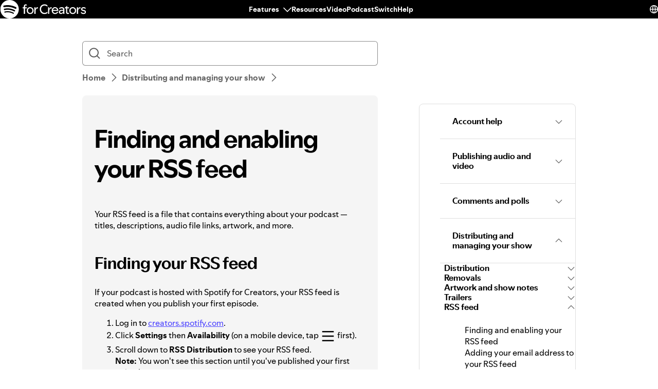

--- FILE ---
content_type: text/html; charset=utf-8
request_url: https://support.spotify.com/sk-en/creators/article/finding-and-enabling-your-rss-feed/
body_size: 30657
content:
<!DOCTYPE html><html lang="en-US" dir="ltr"><head><meta charSet="utf-8"/><meta name="viewport" content="width=device-width"/><title>Finding and enabling your RSS feed - Spotify</title><link rel="icon" href="//www.scdn.co/i/_global/favicon.png"/><link rel="canonical" href="https://support.spotify.com/sk-en/creators/article/finding-and-enabling-your-rss-feed/"/><link rel="alternate" hrefLang="en-al" href="https://support.spotify.com/creators/al/article/finding-and-enabling-your-rss-feed/"/><link rel="alternate" hrefLang="en-dz" href="https://support.spotify.com/creators/dz-ar/article/finding-and-enabling-your-rss-feed/"/><link rel="alternate" hrefLang="fr-dz" href="https://support.spotify.com/creators/dz-fr/article/finding-and-enabling-your-rss-feed/"/><link rel="alternate" hrefLang="es-ad" href="https://support.spotify.com/creators/ad/article/finding-and-enabling-your-rss-feed/"/><link rel="alternate" hrefLang="en-ao" href="https://support.spotify.com/creators/ao-pt/article/finding-and-enabling-your-rss-feed/"/><link rel="alternate" hrefLang="en-ag" href="https://support.spotify.com/creators/ag/article/finding-and-enabling-your-rss-feed/"/><link rel="alternate" hrefLang="es-ar" href="https://support.spotify.com/creators/ar/article/finding-and-enabling-your-rss-feed/"/><link rel="alternate" hrefLang="en-am" href="https://support.spotify.com/creators/am/article/finding-and-enabling-your-rss-feed/"/><link rel="alternate" hrefLang="en-au" href="https://support.spotify.com/creators/au/article/finding-and-enabling-your-rss-feed/"/><link rel="alternate" hrefLang="de-at" href="https://support.spotify.com/creators/at/article/finding-and-enabling-your-rss-feed/"/><link rel="alternate" hrefLang="en-az" href="https://support.spotify.com/creators/az-en/article/finding-and-enabling-your-rss-feed/"/><link rel="alternate" hrefLang="en-bh" href="https://support.spotify.com/creators/bh-en/article/finding-and-enabling-your-rss-feed/"/><link rel="alternate" hrefLang="en-bd" href="https://support.spotify.com/creators/bd-en/article/finding-and-enabling-your-rss-feed/"/><link rel="alternate" hrefLang="en-bb" href="https://support.spotify.com/creators/bb/article/finding-and-enabling-your-rss-feed/"/><link rel="alternate" hrefLang="en-by" href="https://support.spotify.com/creators/by-ru/article/finding-and-enabling-your-rss-feed/"/><link rel="alternate" hrefLang="fr-be" href="https://support.spotify.com/creators/be-fr/article/finding-and-enabling-your-rss-feed/"/><link rel="alternate" hrefLang="nl-be" href="https://support.spotify.com/creators/be-nl/article/finding-and-enabling-your-rss-feed/"/><link rel="alternate" hrefLang="en-bz" href="https://support.spotify.com/creators/bz-en/article/finding-and-enabling-your-rss-feed/"/><link rel="alternate" hrefLang="es-bz" href="https://support.spotify.com/creators/bz-es/article/finding-and-enabling-your-rss-feed/"/><link rel="alternate" hrefLang="en-bj" href="https://support.spotify.com/creators/bj-en/article/finding-and-enabling-your-rss-feed/"/><link rel="alternate" hrefLang="fr-bj" href="https://support.spotify.com/creators/bj-fr/article/finding-and-enabling-your-rss-feed/"/><link rel="alternate" hrefLang="en-bt" href="https://support.spotify.com/creators/bt/article/finding-and-enabling-your-rss-feed/"/><link rel="alternate" hrefLang="es-bo" href="https://support.spotify.com/creators/bo/article/finding-and-enabling-your-rss-feed/"/><link rel="alternate" hrefLang="en-ba" href="https://support.spotify.com/creators/ba/article/finding-and-enabling-your-rss-feed/"/><link rel="alternate" hrefLang="en-bw" href="https://support.spotify.com/creators/bw/article/finding-and-enabling-your-rss-feed/"/><link rel="alternate" hrefLang="en-br" href="https://support.spotify.com/creators/br-en/article/finding-and-enabling-your-rss-feed/"/><link rel="alternate" hrefLang="pt-br" href="https://support.spotify.com/creators/br-pt/article/finding-and-enabling-your-rss-feed/"/><link rel="alternate" hrefLang="en-bn" href="https://support.spotify.com/creators/bn-ms/article/finding-and-enabling-your-rss-feed/"/><link rel="alternate" hrefLang="en-bg" href="https://support.spotify.com/creators/bg-en/article/finding-and-enabling-your-rss-feed/"/><link rel="alternate" hrefLang="en-bf" href="https://support.spotify.com/creators/bf-en/article/finding-and-enabling-your-rss-feed/"/><link rel="alternate" hrefLang="fr-bf" href="https://support.spotify.com/creators/bf-fr/article/finding-and-enabling-your-rss-feed/"/><link rel="alternate" hrefLang="en-bi" href="https://support.spotify.com/creators/bi-en/article/finding-and-enabling-your-rss-feed/"/><link rel="alternate" hrefLang="fr-bi" href="https://support.spotify.com/creators/bi-fr/article/finding-and-enabling-your-rss-feed/"/><link rel="alternate" hrefLang="en-cv" href="https://support.spotify.com/creators/cv-pt/article/finding-and-enabling-your-rss-feed/"/><link rel="alternate" hrefLang="en-kh" href="https://support.spotify.com/creators/kh/article/finding-and-enabling-your-rss-feed/"/><link rel="alternate" hrefLang="en-cm" href="https://support.spotify.com/creators/cm-en/article/finding-and-enabling-your-rss-feed/"/><link rel="alternate" hrefLang="fr-cm" href="https://support.spotify.com/creators/cm-fr/article/finding-and-enabling-your-rss-feed/"/><link rel="alternate" hrefLang="en-ca" href="https://support.spotify.com/creators/ca-en/article/finding-and-enabling-your-rss-feed/"/><link rel="alternate" hrefLang="fr-ca" href="https://support.spotify.com/creators/ca-fr/article/finding-and-enabling-your-rss-feed/"/><link rel="alternate" hrefLang="en-td" href="https://support.spotify.com/creators/td-en/article/finding-and-enabling-your-rss-feed/"/><link rel="alternate" hrefLang="fr-td" href="https://support.spotify.com/creators/td-fr/article/finding-and-enabling-your-rss-feed/"/><link rel="alternate" hrefLang="es-cl" href="https://support.spotify.com/creators/cl/article/finding-and-enabling-your-rss-feed/"/><link rel="alternate" hrefLang="en-co" href="https://support.spotify.com/creators/co-en/article/finding-and-enabling-your-rss-feed/"/><link rel="alternate" hrefLang="es-co" href="https://support.spotify.com/creators/co-es/article/finding-and-enabling-your-rss-feed/"/><link rel="alternate" hrefLang="en-km" href="https://support.spotify.com/creators/km-en/article/finding-and-enabling-your-rss-feed/"/><link rel="alternate" hrefLang="fr-km" href="https://support.spotify.com/creators/km-fr/article/finding-and-enabling-your-rss-feed/"/><link rel="alternate" hrefLang="es-cr" href="https://support.spotify.com/creators/cr/article/finding-and-enabling-your-rss-feed/"/><link rel="alternate" hrefLang="en-ci" href="https://support.spotify.com/creators/ci-en/article/finding-and-enabling-your-rss-feed/"/><link rel="alternate" hrefLang="fr-ci" href="https://support.spotify.com/creators/ci-fr/article/finding-and-enabling-your-rss-feed/"/><link rel="alternate" hrefLang="en-hr" href="https://support.spotify.com/creators/hr-hr/article/finding-and-enabling-your-rss-feed/"/><link rel="alternate" hrefLang="en-cw" href="https://support.spotify.com/creators/cw-en/article/finding-and-enabling-your-rss-feed/"/><link rel="alternate" hrefLang="nl-cw" href="https://support.spotify.com/creators/cw-nl/article/finding-and-enabling-your-rss-feed/"/><link rel="alternate" hrefLang="en-cy" href="https://support.spotify.com/creators/cy/article/finding-and-enabling-your-rss-feed/"/><link rel="alternate" hrefLang="en-cz" href="https://support.spotify.com/creators/cz/article/finding-and-enabling-your-rss-feed/"/><link rel="alternate" hrefLang="fr-cd" href="https://support.spotify.com/creators/cd-fr/article/finding-and-enabling-your-rss-feed/"/><link rel="alternate" hrefLang="en-cd" href="https://support.spotify.com/creators/cd-sw/article/finding-and-enabling-your-rss-feed/"/><link rel="alternate" hrefLang="en-dk" href="https://support.spotify.com/creators/dk-en/article/finding-and-enabling-your-rss-feed/"/><link rel="alternate" hrefLang="en-dj" href="https://support.spotify.com/creators/dj-en/article/finding-and-enabling-your-rss-feed/"/><link rel="alternate" hrefLang="fr-dj" href="https://support.spotify.com/creators/dj-fr/article/finding-and-enabling-your-rss-feed/"/><link rel="alternate" hrefLang="en-dm" href="https://support.spotify.com/creators/dm/article/finding-and-enabling-your-rss-feed/"/><link rel="alternate" hrefLang="es-do" href="https://support.spotify.com/creators/do/article/finding-and-enabling-your-rss-feed/"/><link rel="alternate" hrefLang="es-ec" href="https://support.spotify.com/creators/ec/article/finding-and-enabling-your-rss-feed/"/><link rel="alternate" hrefLang="en-eg" href="https://support.spotify.com/creators/eg-en/article/finding-and-enabling-your-rss-feed/"/><link rel="alternate" hrefLang="es-sv" href="https://support.spotify.com/creators/sv/article/finding-and-enabling-your-rss-feed/"/><link rel="alternate" hrefLang="en-gq" href="https://support.spotify.com/creators/gq-en/article/finding-and-enabling-your-rss-feed/"/><link rel="alternate" hrefLang="es-gq" href="https://support.spotify.com/creators/gq-es/article/finding-and-enabling-your-rss-feed/"/><link rel="alternate" hrefLang="en-ee" href="https://support.spotify.com/creators/ee-et/article/finding-and-enabling-your-rss-feed/"/><link rel="alternate" hrefLang="en-sz" href="https://support.spotify.com/creators/sz/article/finding-and-enabling-your-rss-feed/"/><link rel="alternate" hrefLang="en-et" href="https://support.spotify.com/creators/et-en/article/finding-and-enabling-your-rss-feed/"/><link rel="alternate" hrefLang="en-fj" href="https://support.spotify.com/creators/fj/article/finding-and-enabling-your-rss-feed/"/><link rel="alternate" hrefLang="en-fi" href="https://support.spotify.com/creators/fi/article/finding-and-enabling-your-rss-feed/"/><link rel="alternate" hrefLang="fr-fr" href="https://support.spotify.com/creators/fr/article/finding-and-enabling-your-rss-feed/"/><link rel="alternate" hrefLang="en-ga" href="https://support.spotify.com/creators/ga-en/article/finding-and-enabling-your-rss-feed/"/><link rel="alternate" hrefLang="fr-ga" href="https://support.spotify.com/creators/ga-fr/article/finding-and-enabling-your-rss-feed/"/><link rel="alternate" hrefLang="en-ge" href="https://support.spotify.com/creators/ge/article/finding-and-enabling-your-rss-feed/"/><link rel="alternate" hrefLang="en-de" href="https://support.spotify.com/creators/de-en/article/finding-and-enabling-your-rss-feed/"/><link rel="alternate" hrefLang="de-de" href="https://support.spotify.com/creators/de/article/finding-and-enabling-your-rss-feed/"/><link rel="alternate" hrefLang="en-gh" href="https://support.spotify.com/creators/gh/article/finding-and-enabling-your-rss-feed/"/><link rel="alternate" hrefLang="en-gr" href="https://support.spotify.com/creators/gr/article/finding-and-enabling-your-rss-feed/"/><link rel="alternate" hrefLang="en-gd" href="https://support.spotify.com/creators/gd/article/finding-and-enabling-your-rss-feed/"/><link rel="alternate" hrefLang="es-gt" href="https://support.spotify.com/creators/gt/article/finding-and-enabling-your-rss-feed/"/><link rel="alternate" hrefLang="en-gn" href="https://support.spotify.com/creators/gn-en/article/finding-and-enabling-your-rss-feed/"/><link rel="alternate" hrefLang="fr-gn" href="https://support.spotify.com/creators/gn-fr/article/finding-and-enabling-your-rss-feed/"/><link rel="alternate" hrefLang="en-gw" href="https://support.spotify.com/creators/gw-pt/article/finding-and-enabling-your-rss-feed/"/><link rel="alternate" hrefLang="en-gy" href="https://support.spotify.com/creators/gy/article/finding-and-enabling-your-rss-feed/"/><link rel="alternate" hrefLang="en-ht" href="https://support.spotify.com/creators/ht-en/article/finding-and-enabling-your-rss-feed/"/><link rel="alternate" hrefLang="fr-ht" href="https://support.spotify.com/creators/ht-fr/article/finding-and-enabling-your-rss-feed/"/><link rel="alternate" hrefLang="es-hn" href="https://support.spotify.com/creators/hn/article/finding-and-enabling-your-rss-feed/"/><link rel="alternate" hrefLang="en-hk" href="https://support.spotify.com/creators/hk-zh/article/finding-and-enabling-your-rss-feed/"/><link rel="alternate" hrefLang="en-hu" href="https://support.spotify.com/creators/hu/article/finding-and-enabling-your-rss-feed/"/><link rel="alternate" hrefLang="en-is" href="https://support.spotify.com/creators/is-is/article/finding-and-enabling-your-rss-feed/"/><link rel="alternate" hrefLang="en-in" href="https://support.spotify.com/creators/in-hi/article/finding-and-enabling-your-rss-feed/"/><link rel="alternate" hrefLang="en-id" href="https://support.spotify.com/creators/id-en/article/finding-and-enabling-your-rss-feed/"/><link rel="alternate" hrefLang="id-id" href="https://support.spotify.com/creators/id-id/article/finding-and-enabling-your-rss-feed/"/><link rel="alternate" hrefLang="en-iq" href="https://support.spotify.com/creators/iq-en/article/finding-and-enabling-your-rss-feed/"/><link rel="alternate" hrefLang="en-ie" href="https://support.spotify.com/creators/ie/article/finding-and-enabling-your-rss-feed/"/><link rel="alternate" hrefLang="en-il" href="https://support.spotify.com/creators/il-he/article/finding-and-enabling-your-rss-feed/"/><link rel="alternate" hrefLang="it-it" href="https://support.spotify.com/creators/it/article/finding-and-enabling-your-rss-feed/"/><link rel="alternate" hrefLang="en-jm" href="https://support.spotify.com/creators/jm/article/finding-and-enabling-your-rss-feed/"/><link rel="alternate" hrefLang="ja-jp" href="https://support.spotify.com/creators/jp/article/finding-and-enabling-your-rss-feed/"/><link rel="alternate" hrefLang="en-jo" href="https://support.spotify.com/creators/jo-en/article/finding-and-enabling-your-rss-feed/"/><link rel="alternate" hrefLang="en-kz" href="https://support.spotify.com/creators/kz-ru/article/finding-and-enabling-your-rss-feed/"/><link rel="alternate" hrefLang="en-ke" href="https://support.spotify.com/creators/ke-sw/article/finding-and-enabling-your-rss-feed/"/><link rel="alternate" hrefLang="en-ki" href="https://support.spotify.com/creators/ki/article/finding-and-enabling-your-rss-feed/"/><link rel="alternate" hrefLang="en-xk" href="https://support.spotify.com/creators/xk-sr/article/finding-and-enabling-your-rss-feed/"/><link rel="alternate" hrefLang="en-kw" href="https://support.spotify.com/creators/kw-en/article/finding-and-enabling-your-rss-feed/"/><link rel="alternate" hrefLang="en-kg" href="https://support.spotify.com/creators/kg-ru/article/finding-and-enabling-your-rss-feed/"/><link rel="alternate" hrefLang="en-la" href="https://support.spotify.com/creators/la/article/finding-and-enabling-your-rss-feed/"/><link rel="alternate" hrefLang="en-lv" href="https://support.spotify.com/creators/lv-lv/article/finding-and-enabling-your-rss-feed/"/><link rel="alternate" hrefLang="en-lb" href="https://support.spotify.com/creators/lb-en/article/finding-and-enabling-your-rss-feed/"/><link rel="alternate" hrefLang="en-ls" href="https://support.spotify.com/creators/ls/article/finding-and-enabling-your-rss-feed/"/><link rel="alternate" hrefLang="en-lr" href="https://support.spotify.com/creators/lr/article/finding-and-enabling-your-rss-feed/"/><link rel="alternate" hrefLang="en-ly" href="https://support.spotify.com/creators/ly-en/article/finding-and-enabling-your-rss-feed/"/><link rel="alternate" hrefLang="de-li" href="https://support.spotify.com/creators/li/article/finding-and-enabling-your-rss-feed/"/><link rel="alternate" hrefLang="en-lt" href="https://support.spotify.com/creators/lt-lt/article/finding-and-enabling-your-rss-feed/"/><link rel="alternate" hrefLang="de-lu" href="https://support.spotify.com/creators/lu-de/article/finding-and-enabling-your-rss-feed/"/><link rel="alternate" hrefLang="fr-lu" href="https://support.spotify.com/creators/lu-fr/article/finding-and-enabling-your-rss-feed/"/><link rel="alternate" hrefLang="en-mo" href="https://support.spotify.com/creators/mo-zh/article/finding-and-enabling-your-rss-feed/"/><link rel="alternate" hrefLang="en-mg" href="https://support.spotify.com/creators/mg-en/article/finding-and-enabling-your-rss-feed/"/><link rel="alternate" hrefLang="fr-mg" href="https://support.spotify.com/creators/mg-fr/article/finding-and-enabling-your-rss-feed/"/><link rel="alternate" hrefLang="en-mw" href="https://support.spotify.com/creators/mw/article/finding-and-enabling-your-rss-feed/"/><link rel="alternate" hrefLang="en-my" href="https://support.spotify.com/creators/my-ms/article/finding-and-enabling-your-rss-feed/"/><link rel="alternate" hrefLang="en-mv" href="https://support.spotify.com/creators/mv-en/article/finding-and-enabling-your-rss-feed/"/><link rel="alternate" hrefLang="en-ml" href="https://support.spotify.com/creators/ml-en/article/finding-and-enabling-your-rss-feed/"/><link rel="alternate" hrefLang="fr-ml" href="https://support.spotify.com/creators/ml-fr/article/finding-and-enabling-your-rss-feed/"/><link rel="alternate" hrefLang="en-mt" href="https://support.spotify.com/creators/mt/article/finding-and-enabling-your-rss-feed/"/><link rel="alternate" hrefLang="en-mh" href="https://support.spotify.com/creators/mh/article/finding-and-enabling-your-rss-feed/"/><link rel="alternate" hrefLang="en-mr" href="https://support.spotify.com/creators/mr-en/article/finding-and-enabling-your-rss-feed/"/><link rel="alternate" hrefLang="en-mu" href="https://support.spotify.com/creators/mu/article/finding-and-enabling-your-rss-feed/"/><link rel="alternate" hrefLang="en-mx" href="https://support.spotify.com/creators/mx-en/article/finding-and-enabling-your-rss-feed/"/><link rel="alternate" hrefLang="es-mx" href="https://support.spotify.com/creators/mx/article/finding-and-enabling-your-rss-feed/"/><link rel="alternate" hrefLang="en-fm" href="https://support.spotify.com/creators/fm/article/finding-and-enabling-your-rss-feed/"/><link rel="alternate" hrefLang="en-md" href="https://support.spotify.com/creators/md-ru/article/finding-and-enabling-your-rss-feed/"/><link rel="alternate" hrefLang="fr-mc" href="https://support.spotify.com/creators/mc/article/finding-and-enabling-your-rss-feed/"/><link rel="alternate" hrefLang="en-mn" href="https://support.spotify.com/creators/mn/article/finding-and-enabling-your-rss-feed/"/><link rel="alternate" hrefLang="en-me" href="https://support.spotify.com/creators/me-sr/article/finding-and-enabling-your-rss-feed/"/><link rel="alternate" hrefLang="en-ma" href="https://support.spotify.com/creators/ma-ar/article/finding-and-enabling-your-rss-feed/"/><link rel="alternate" hrefLang="fr-ma" href="https://support.spotify.com/creators/ma-fr/article/finding-and-enabling-your-rss-feed/"/><link rel="alternate" hrefLang="en-mz" href="https://support.spotify.com/creators/mz-pt/article/finding-and-enabling-your-rss-feed/"/><link rel="alternate" hrefLang="en-na" href="https://support.spotify.com/creators/na-en/article/finding-and-enabling-your-rss-feed/"/><link rel="alternate" hrefLang="en-nr" href="https://support.spotify.com/creators/nr/article/finding-and-enabling-your-rss-feed/"/><link rel="alternate" hrefLang="en-np" href="https://support.spotify.com/creators/np-ne/article/finding-and-enabling-your-rss-feed/"/><link rel="alternate" hrefLang="en-nl" href="https://support.spotify.com/creators/nl-en/article/finding-and-enabling-your-rss-feed/"/><link rel="alternate" hrefLang="nl-nl" href="https://support.spotify.com/creators/nl/article/finding-and-enabling-your-rss-feed/"/><link rel="alternate" hrefLang="en-nz" href="https://support.spotify.com/creators/nz/article/finding-and-enabling-your-rss-feed/"/><link rel="alternate" hrefLang="es-ni" href="https://support.spotify.com/creators/ni/article/finding-and-enabling-your-rss-feed/"/><link rel="alternate" hrefLang="en-ne" href="https://support.spotify.com/creators/ne-en/article/finding-and-enabling-your-rss-feed/"/><link rel="alternate" hrefLang="fr-ne" href="https://support.spotify.com/creators/ne-fr/article/finding-and-enabling-your-rss-feed/"/><link rel="alternate" hrefLang="en-ng" href="https://support.spotify.com/creators/ng/article/finding-and-enabling-your-rss-feed/"/><link rel="alternate" hrefLang="en-mk" href="https://support.spotify.com/creators/mk/article/finding-and-enabling-your-rss-feed/"/><link rel="alternate" hrefLang="en-no" href="https://support.spotify.com/creators/no-nb/article/finding-and-enabling-your-rss-feed/"/><link rel="alternate" hrefLang="en-om" href="https://support.spotify.com/creators/om-en/article/finding-and-enabling-your-rss-feed/"/><link rel="alternate" hrefLang="en-pk" href="https://support.spotify.com/creators/pk-ur/article/finding-and-enabling-your-rss-feed/"/><link rel="alternate" hrefLang="en-pw" href="https://support.spotify.com/creators/pw/article/finding-and-enabling-your-rss-feed/"/><link rel="alternate" hrefLang="en-ps" href="https://support.spotify.com/creators/ps-en/article/finding-and-enabling-your-rss-feed/"/><link rel="alternate" hrefLang="es-pa" href="https://support.spotify.com/creators/pa/article/finding-and-enabling-your-rss-feed/"/><link rel="alternate" hrefLang="en-pg" href="https://support.spotify.com/creators/pg/article/finding-and-enabling-your-rss-feed/"/><link rel="alternate" hrefLang="es-py" href="https://support.spotify.com/creators/py/article/finding-and-enabling-your-rss-feed/"/><link rel="alternate" hrefLang="es-pe" href="https://support.spotify.com/creators/pe/article/finding-and-enabling-your-rss-feed/"/><link rel="alternate" hrefLang="en-ph" href="https://support.spotify.com/creators/ph-tl/article/finding-and-enabling-your-rss-feed/"/><link rel="alternate" hrefLang="pl-pl" href="https://support.spotify.com/creators/pl/article/finding-and-enabling-your-rss-feed/"/><link rel="alternate" hrefLang="en-pt" href="https://support.spotify.com/creators/pt-pt/article/finding-and-enabling-your-rss-feed/"/><link rel="alternate" hrefLang="en-qa" href="https://support.spotify.com/creators/qa-en/article/finding-and-enabling-your-rss-feed/"/><link rel="alternate" hrefLang="en-cg" href="https://support.spotify.com/creators/cg-en/article/finding-and-enabling-your-rss-feed/"/><link rel="alternate" hrefLang="fr-cg" href="https://support.spotify.com/creators/cg-fr/article/finding-and-enabling-your-rss-feed/"/><link rel="alternate" hrefLang="en-ro" href="https://support.spotify.com/creators/ro-ro/article/finding-and-enabling-your-rss-feed/"/><link rel="alternate" hrefLang="en-rw" href="https://support.spotify.com/creators/rw/article/finding-and-enabling-your-rss-feed/"/><link rel="alternate" hrefLang="en-ws" href="https://support.spotify.com/creators/ws/article/finding-and-enabling-your-rss-feed/"/><link rel="alternate" hrefLang="en-sm" href="https://support.spotify.com/creators/sm-en/article/finding-and-enabling-your-rss-feed/"/><link rel="alternate" hrefLang="it-sm" href="https://support.spotify.com/creators/sm-it/article/finding-and-enabling-your-rss-feed/"/><link rel="alternate" hrefLang="en-st" href="https://support.spotify.com/creators/st-pt/article/finding-and-enabling-your-rss-feed/"/><link rel="alternate" hrefLang="en-sa" href="https://support.spotify.com/creators/sa-en/article/finding-and-enabling-your-rss-feed/"/><link rel="alternate" hrefLang="en-sn" href="https://support.spotify.com/creators/sn-en/article/finding-and-enabling-your-rss-feed/"/><link rel="alternate" hrefLang="fr-sn" href="https://support.spotify.com/creators/sn-fr/article/finding-and-enabling-your-rss-feed/"/><link rel="alternate" hrefLang="en-rs" href="https://support.spotify.com/creators/rs-sr/article/finding-and-enabling-your-rss-feed/"/><link rel="alternate" hrefLang="en-sc" href="https://support.spotify.com/creators/sc-en/article/finding-and-enabling-your-rss-feed/"/><link rel="alternate" hrefLang="fr-sc" href="https://support.spotify.com/creators/sc-fr/article/finding-and-enabling-your-rss-feed/"/><link rel="alternate" hrefLang="en-sl" href="https://support.spotify.com/creators/sl/article/finding-and-enabling-your-rss-feed/"/><link rel="alternate" hrefLang="en-sg" href="https://support.spotify.com/creators/sg-zh/article/finding-and-enabling-your-rss-feed/"/><link rel="alternate" hrefLang="en-sk" href="https://support.spotify.com/creators/sk-sk/article/finding-and-enabling-your-rss-feed/"/><link rel="alternate" hrefLang="en-si" href="https://support.spotify.com/creators/si-sl/article/finding-and-enabling-your-rss-feed/"/><link rel="alternate" hrefLang="en-sb" href="https://support.spotify.com/creators/sb/article/finding-and-enabling-your-rss-feed/"/><link rel="alternate" hrefLang="en-za" href="https://support.spotify.com/creators/za-zu/article/finding-and-enabling-your-rss-feed/"/><link rel="alternate" hrefLang="en-kr" href="https://support.spotify.com/creators/kr-en/article/finding-and-enabling-your-rss-feed/"/><link rel="alternate" hrefLang="ko-kr" href="https://support.spotify.com/creators/kr-ko/article/finding-and-enabling-your-rss-feed/"/><link rel="alternate" hrefLang="es-es" href="https://support.spotify.com/creators/es/article/finding-and-enabling-your-rss-feed/"/><link rel="alternate" hrefLang="en-lk" href="https://support.spotify.com/creators/lk-ta/article/finding-and-enabling-your-rss-feed/"/><link rel="alternate" hrefLang="en-kn" href="https://support.spotify.com/creators/kn/article/finding-and-enabling-your-rss-feed/"/><link rel="alternate" hrefLang="en-lc" href="https://support.spotify.com/creators/lc/article/finding-and-enabling-your-rss-feed/"/><link rel="alternate" hrefLang="en-vc" href="https://support.spotify.com/creators/vc/article/finding-and-enabling-your-rss-feed/"/><link rel="alternate" hrefLang="en-sr" href="https://support.spotify.com/creators/sr-en/article/finding-and-enabling-your-rss-feed/"/><link rel="alternate" hrefLang="nl-sr" href="https://support.spotify.com/creators/sr-nl/article/finding-and-enabling-your-rss-feed/"/><link rel="alternate" hrefLang="en-se" href="https://support.spotify.com/creators/se/article/finding-and-enabling-your-rss-feed/"/><link rel="alternate" hrefLang="de-ch" href="https://support.spotify.com/creators/ch-de/article/finding-and-enabling-your-rss-feed/"/><link rel="alternate" hrefLang="fr-ch" href="https://support.spotify.com/creators/ch-fr/article/finding-and-enabling-your-rss-feed/"/><link rel="alternate" hrefLang="en-tw" href="https://support.spotify.com/creators/tw/article/finding-and-enabling-your-rss-feed/"/><link rel="alternate" hrefLang="en-tj" href="https://support.spotify.com/creators/tj-ru/article/finding-and-enabling-your-rss-feed/"/><link rel="alternate" hrefLang="en-tz" href="https://support.spotify.com/creators/tz-sw/article/finding-and-enabling-your-rss-feed/"/><link rel="alternate" hrefLang="en-th" href="https://support.spotify.com/creators/th-th/article/finding-and-enabling-your-rss-feed/"/><link rel="alternate" hrefLang="en-bs" href="https://support.spotify.com/creators/bs/article/finding-and-enabling-your-rss-feed/"/><link rel="alternate" hrefLang="en-gm" href="https://support.spotify.com/creators/gm/article/finding-and-enabling-your-rss-feed/"/><link rel="alternate" hrefLang="en-tl" href="https://support.spotify.com/creators/tl-pt/article/finding-and-enabling-your-rss-feed/"/><link rel="alternate" hrefLang="en-tg" href="https://support.spotify.com/creators/tg-en/article/finding-and-enabling-your-rss-feed/"/><link rel="alternate" hrefLang="fr-tg" href="https://support.spotify.com/creators/tg-fr/article/finding-and-enabling-your-rss-feed/"/><link rel="alternate" hrefLang="en-to" href="https://support.spotify.com/creators/to/article/finding-and-enabling-your-rss-feed/"/><link rel="alternate" hrefLang="en-tt" href="https://support.spotify.com/creators/tt/article/finding-and-enabling-your-rss-feed/"/><link rel="alternate" hrefLang="en-tn" href="https://support.spotify.com/creators/tn-ar/article/finding-and-enabling-your-rss-feed/"/><link rel="alternate" hrefLang="fr-tn" href="https://support.spotify.com/creators/tn-fr/article/finding-and-enabling-your-rss-feed/"/><link rel="alternate" hrefLang="en-tr" href="https://support.spotify.com/creators/tr-en/article/finding-and-enabling-your-rss-feed/"/><link rel="alternate" hrefLang="tr-tr" href="https://support.spotify.com/creators/tr-tr/article/finding-and-enabling-your-rss-feed/"/><link rel="alternate" hrefLang="en-tv" href="https://support.spotify.com/creators/tv/article/finding-and-enabling-your-rss-feed/"/><link rel="alternate" hrefLang="en-ug" href="https://support.spotify.com/creators/ug-sw/article/finding-and-enabling-your-rss-feed/"/><link rel="alternate" hrefLang="en-ua" href="https://support.spotify.com/creators/ua-uk/article/finding-and-enabling-your-rss-feed/"/><link rel="alternate" hrefLang="en-ae" href="https://support.spotify.com/creators/ae-en/article/finding-and-enabling-your-rss-feed/"/><link rel="alternate" hrefLang="en-gb" href="https://support.spotify.com/creators/uk/article/finding-and-enabling-your-rss-feed/"/><link rel="alternate" hrefLang="es-us" href="https://support.spotify.com/creators/us-es/article/finding-and-enabling-your-rss-feed/"/><link rel="alternate" hrefLang="en-us" href="https://support.spotify.com/creators/us/article/finding-and-enabling-your-rss-feed/"/><link rel="alternate" hrefLang="es-uy" href="https://support.spotify.com/creators/uy/article/finding-and-enabling-your-rss-feed/"/><link rel="alternate" hrefLang="en-uz" href="https://support.spotify.com/creators/uz/article/finding-and-enabling-your-rss-feed/"/><link rel="alternate" hrefLang="en-vu" href="https://support.spotify.com/creators/vu-en/article/finding-and-enabling-your-rss-feed/"/><link rel="alternate" hrefLang="fr-vu" href="https://support.spotify.com/creators/vu-fr/article/finding-and-enabling-your-rss-feed/"/><link rel="alternate" hrefLang="en-ve" href="https://support.spotify.com/creators/ve-en/article/finding-and-enabling-your-rss-feed/"/><link rel="alternate" hrefLang="es-ve" href="https://support.spotify.com/creators/ve-es/article/finding-and-enabling-your-rss-feed/"/><link rel="alternate" hrefLang="en-vn" href="https://support.spotify.com/creators/vn-en/article/finding-and-enabling-your-rss-feed/"/><link rel="alternate" hrefLang="vi-vn" href="https://support.spotify.com/creators/vn-vi/article/finding-and-enabling-your-rss-feed/"/><link rel="alternate" hrefLang="en-zm" href="https://support.spotify.com/creators/zm/article/finding-and-enabling-your-rss-feed/"/><link rel="alternate" hrefLang="en-zw" href="https://support.spotify.com/creators/zw/article/finding-and-enabling-your-rss-feed/"/><meta property="og:title" content="Finding and enabling your RSS feed - Spotify"/><meta property="og:url" content="https://support.spotify.com/sk-en/creators/article/finding-and-enabling-your-rss-feed/"/><meta property="og:locale" content="en_US"/><meta property="og:site_name" content="Spotify"/><meta property="og:type" content="website"/><meta property="og:image" content="//www.scdn.co/i/_global/open-graph-default.png"/><meta name="twitter:title" content="Finding and enabling your RSS feed - Spotify"/><meta name="twitter:card" content="summary"/><meta name="twitter:site" content="@SpotifyCares"/><meta name="twitter:creator" content="@SpotifyCares"/><meta name="twitter:image" content="//www.scdn.co/i/_global/open-graph-default.png"/><meta name="twitter:url" content="https://support.spotify.com/sk-en/creators/article/finding-and-enabling-your-rss-feed/"/><link rel="apple-touch-icon-precomposed" sizes="144x144" href="//www.scdn.co/i/_global/touch-icon-144.png"/><link rel="apple-touch-icon-precomposed" sizes="114x114" href="//www.scdn.co/i/_global/touch-icon-114.png"/><link rel="apple-touch-icon-precomposed" sizes="72x72" href="//www.scdn.co/i/_global/touch-icon-72.png"/><link rel="apple-touch-icon-precomposed" href="//www.scdn.co/i/_global/touch-icon-57.png"/><meta name="next-head-count" content="22"/><meta name="color-scheme" content="light"/><link rel="preload" href="https://support.scdn.co/web/_next/static/css/714c10ff17131d92.css" as="style"/><link rel="stylesheet" href="https://support.scdn.co/web/_next/static/css/714c10ff17131d92.css" data-n-g=""/><link rel="preload" href="https://support.scdn.co/web/_next/static/css/9933c91b5dfa7a7c.css" as="style"/><link rel="stylesheet" href="https://support.scdn.co/web/_next/static/css/9933c91b5dfa7a7c.css" data-n-p=""/><noscript data-n-css=""></noscript><script defer="" nomodule="" src="https://support.scdn.co/web/_next/static/chunks/polyfills-42372ed130431b0a.js"></script><script src="https://support.scdn.co/web/_next/static/chunks/webpack-45e20a5c9dc21fd7.js" defer=""></script><script src="https://support.scdn.co/web/_next/static/chunks/framework-6bc5d19ed30a6696.js" defer=""></script><script src="https://support.scdn.co/web/_next/static/chunks/main-8ecf3ecdf7534eda.js" defer=""></script><script src="https://support.scdn.co/web/_next/static/chunks/pages/_app-ca27515e2bfa1499.js" defer=""></script><script src="https://support.scdn.co/web/_next/static/chunks/279-f670698784acd795.js" defer=""></script><script src="https://support.scdn.co/web/_next/static/chunks/7519-22d21eceef74bcd2.js" defer=""></script><script src="https://support.scdn.co/web/_next/static/chunks/2446-3bd56a1f5bf08c0c.js" defer=""></script><script src="https://support.scdn.co/web/_next/static/chunks/9796-fed0008f092fba1e.js" defer=""></script><script src="https://support.scdn.co/web/_next/static/chunks/6627-dcea0f8b06d5ce92.js" defer=""></script><script src="https://support.scdn.co/web/_next/static/chunks/8590-f6a18d8de097cad6.js" defer=""></script><script src="https://support.scdn.co/web/_next/static/chunks/1330-4f0f1b36edcb223c.js" defer=""></script><script src="https://support.scdn.co/web/_next/static/chunks/550-614256213126e549.js" defer=""></script><script src="https://support.scdn.co/web/_next/static/chunks/8821-443acf0146afd7bd.js" defer=""></script><script src="https://support.scdn.co/web/_next/static/chunks/pages/%5Bmarket%5D/%5Bvertical%5D/article/%5Barticleslug%5D-1ad9371dd9d9ff56.js" defer=""></script><script src="https://support.scdn.co/web/_next/static/Qu2FQScKd5pjlcr31nVhY/_buildManifest.js" defer=""></script><script src="https://support.scdn.co/web/_next/static/Qu2FQScKd5pjlcr31nVhY/_ssgManifest.js" defer=""></script><style data-styled="" data-styled-version="6.1.19">.flmuAX{box-sizing:border-box;-webkit-tap-highlight-color:transparent;padding-inline:0;margin-block:0;overflow-wrap:break-word;list-style-type:none;}/*!sc*/
data-styled.g2[id="TypeList__TypeListElement-sc-1jhixr6-0"]{content:"flmuAX,"}/*!sc*/
.bScwmC{color:var(--text-base, #000000);background-color:var(--background-base, #ffffff);padding-block-end:var(--encore-spacing-base, 16px);}/*!sc*/
data-styled.g3[id="Panel__AccordionPanel-sc-jkxemo-0"]{content:"bScwmC,"}/*!sc*/
.fZNuSM{box-sizing:border-box;-webkit-tap-highlight-color:transparent;padding-block:var(--encore-spacing-tighter-2, 8px) var(--encore-spacing-looser-3, 48px);padding-inline:var(--encore-spacing-looser-2, 32px);color:var(--text-base, #000000);overflow-wrap:break-word;}/*!sc*/
data-styled.g4[id="Content-sc-uu9ltg-0"]{content:"fZNuSM,"}/*!sc*/
.haLNob{box-sizing:border-box;-webkit-tap-highlight-color:transparent;list-style-type:none;border-block-start:1px solid var(--decorative-subdued, #dedede);border-inline-end:1px solid var(--decorative-subdued, #dedede);border-inline-start:1px solid var(--decorative-subdued, #dedede);}/*!sc*/
.haLNob:last-child{border-block-end:1px solid var(--decorative-subdued, #dedede);}/*!sc*/
data-styled.g5[id="Item-sc-jzntl3-0"]{content:"haLNob,"}/*!sc*/
.cesNwf{margin:0;}/*!sc*/
data-styled.g6[id="HeadingElement__StyledHeadingTag-sc-1fqxeih-0"]{content:"cesNwf,"}/*!sc*/
.lfjuPl{fill:currentcolor;width:var(--encore-graphic-size-decorative-smaller, 16px);height:var(--encore-graphic-size-decorative-smaller, 16px);}/*!sc*/
.lfjuPl *{vector-effect:non-scaling-stroke;}/*!sc*/
.cOvkgN{fill:currentcolor;width:var(--encore-graphic-size-decorative-base, 24px);height:var(--encore-graphic-size-decorative-base, 24px);}/*!sc*/
.cOvkgN *{vector-effect:non-scaling-stroke;}/*!sc*/
.bXGRpR{fill:currentcolor;width:var(--encore-graphic-size-decorative-smaller, 16px);height:var(--encore-graphic-size-decorative-smaller, 16px);}/*!sc*/
.bXGRpR *{vector-effect:non-scaling-stroke;}/*!sc*/
[dir='rtl'] .bXGRpR.bXGRpR{transform:scaleX(-1);}/*!sc*/
.gZmLLq{fill:var(--text-bright-accent, #107434);width:var(--encore-graphic-size-decorative-base, 24px);height:var(--encore-graphic-size-decorative-base, 24px);}/*!sc*/
.gZmLLq *{vector-effect:non-scaling-stroke;}/*!sc*/
.hJQTwF{fill:var(--text-subdued, #656565);width:var(--encore-graphic-size-decorative-base, 24px);height:var(--encore-graphic-size-decorative-base, 24px);}/*!sc*/
.hJQTwF *{vector-effect:non-scaling-stroke;}/*!sc*/
data-styled.g7[id="Svg-sc-ytk21e-0"]{content:"lfjuPl,cOvkgN,bXGRpR,gZmLLq,hJQTwF,"}/*!sc*/
.enVhKf{transition:transform 150ms;color:var(--text-subdued, #656565);flex-shrink:0;}/*!sc*/
@media (min-width:768px){.enVhKf{block-size:32px;inline-size:32px;}}/*!sc*/
.igGzpZ{transition:transform 150ms;color:var(--text-subdued, #656565);flex-shrink:0;transform:rotate(180deg);}/*!sc*/
@media (min-width:768px){.igGzpZ{block-size:32px;inline-size:32px;}}/*!sc*/
data-styled.g8[id="Icon__AccordionIcon-sc-j3ofo4-0"]{content:"enVhKf,igGzpZ,"}/*!sc*/
.fEFNjD{box-sizing:border-box;-webkit-tap-highlight-color:transparent;display:flex;align-items:center;justify-content:space-between;margin:0;background-color:transparent;border:none;width:100%;text-align:left;padding:var(--encore-spacing-looser-2, 32px);cursor:pointer;color:var(--text-base, #000000);outline:none;}/*!sc*/
.fEFNjD:focus{border:3px solid var(--essential-base, #000000);padding:calc(32px - 3px);}/*!sc*/
data-styled.g9[id="TitleButton-sc-g0cg38-0"]{content:"fEFNjD,"}/*!sc*/
.bieqOZ{min-inline-size:0;overflow-wrap:break-word;margin-inline-end:var(--encore-spacing-base, 16px);}/*!sc*/
data-styled.g10[id="TitleText-sc-1t77w68-0"]{content:"bieqOZ,"}/*!sc*/
.JypwR{display:list-item;list-style-type:none;}/*!sc*/
data-styled.g24[id="TypeListItem__TypeListItemElement-sc-q1l2mf-0"]{content:"JypwR,"}/*!sc*/
.hhREvH{box-sizing:border-box;-webkit-tap-highlight-color:transparent;color:inherit;align-items:center;text-decoration:none;}/*!sc*/
.hhREvH[href],.hhREvH:hover:not([disabled]){text-decoration:underline;}/*!sc*/
.hhREvH[href]:hover{text-decoration:underline;color:var(--text-bright-accent, #107434);}/*!sc*/
.hhREvH[href]:focus{outline:none;box-shadow:0 3px 0 0;transition:box-shadow 200ms ease-in;}/*!sc*/
.hhREvH[href]:focus.hhREvH[href]:focus{text-decoration:none;}/*!sc*/
.hhREvH[href]:active{color:var(--text-bright-accent, #107434);}/*!sc*/
.hhREvH[disabled],.hhREvH[href][disabled],.hhREvH[aria-disabled='true']{color:var(--text-subdued, #656565);opacity:0.3;cursor:not-allowed;}/*!sc*/
.eiyLDG{box-sizing:border-box;-webkit-tap-highlight-color:transparent;color:inherit;align-items:center;text-decoration:none;color:var(--text-subdued, #656565);display:inline-flex;}/*!sc*/
.eiyLDG[href],.eiyLDG:hover:not([disabled]){text-decoration:underline;}/*!sc*/
.eiyLDG[href]:hover{text-decoration:underline;color:var(--text-bright-accent, #107434);}/*!sc*/
.eiyLDG[href]:focus{outline:none;box-shadow:0 3px 0 0;transition:box-shadow 200ms ease-in;}/*!sc*/
.eiyLDG[href]:focus.eiyLDG[href]:focus{text-decoration:none;}/*!sc*/
.eiyLDG[href]:active{color:var(--text-bright-accent, #107434);}/*!sc*/
.eiyLDG[disabled],.eiyLDG[href][disabled],.eiyLDG[aria-disabled='true']{color:var(--text-subdued, #656565);opacity:0.3;cursor:not-allowed;}/*!sc*/
.eiyLDG,.eiyLDG[href]{text-decoration:none;}/*!sc*/
.eiyLDG[href]:focus{text-decoration:none;color:var(--text-base, #000000);}/*!sc*/
.eiyLDG[href]:active{text-decoration:underline;color:var(--text-base, #000000);}/*!sc*/
.eiyLDG[href]:hover,.eiyLDG[href]:hover:focus{text-decoration:underline;color:var(--text-subdued, #656565);}/*!sc*/
.eiyLDG[disabled],.eiyLDG[href][disabled],.eiyLDG[aria-disabled='true']{text-decoration:none;}/*!sc*/
.bCKDMh{box-sizing:border-box;-webkit-tap-highlight-color:transparent;color:var(--text-bright-accent, #107434);align-items:center;text-decoration:none;}/*!sc*/
.bCKDMh[href],.bCKDMh:hover:not([disabled]){text-decoration:underline;}/*!sc*/
.bCKDMh[href]:hover{text-decoration:underline;color:var(--text-bright-accent, #107434);}/*!sc*/
.bCKDMh[href]:focus{outline:none;box-shadow:0 3px 0 0;transition:box-shadow 200ms ease-in;}/*!sc*/
.bCKDMh[href]:focus.bCKDMh[href]:focus{text-decoration:none;}/*!sc*/
.bCKDMh[href]:active{color:var(--text-bright-accent, #107434);}/*!sc*/
.bCKDMh[disabled],.bCKDMh[href][disabled],.bCKDMh[aria-disabled='true']{color:var(--text-subdued, #656565);opacity:0.3;cursor:not-allowed;}/*!sc*/
data-styled.g27[id="Link-sc-k8gsk-0"]{content:"hhREvH,eiyLDG,bCKDMh,"}/*!sc*/
.jeQLiy{box-sizing:border-box;-webkit-tap-highlight-color:transparent;background-color:transparent;border:0;border-radius:var(--encore-button-corner-radius, 9999px);cursor:pointer;display:inline-block;position:relative;text-align:center;text-decoration:none;text-transform:none;touch-action:manipulation;transition-duration:33ms;transition-property:background-color,border-color,color,box-shadow,filter,transform;user-select:none;vertical-align:middle;transform:translate3d(0,0,0);color:var(--text-subdued, #656565);min-inline-size:0;min-block-size:var(--encore-control-size-base, 48px);padding-block:var(--encore-spacing-tighter-2, 8px);padding-inline:var(--encore-spacing-looser-2, 32px);display:inline-flex;align-items:center;justify-content:center;position:relative;}/*!sc*/
.jeQLiy:focus{outline:none;}/*!sc*/
@supports (overflow-wrap:anywhere){.jeQLiy{overflow-wrap:anywhere;}}/*!sc*/
@supports not (overflow-wrap:anywhere){.jeQLiy{word-break:break-word;}}/*!sc*/
.jeQLiy:hover{transform:scale(1.04);color:var(--text-base, #000000);}/*!sc*/
.jeQLiy:active{opacity:0.7;outline:none;transform:scale(1);color:var(--text-subdued, #656565);}/*!sc*/
.jeQLiy:focus{outline:none;}/*!sc*/
.jeQLiy::after{content:'';display:block;position:absolute;pointer-events:none;transition:border-color 200ms ease-in;box-sizing:border-box;bottom:5px;border-bottom:3px solid transparent;width:100%;}/*!sc*/
.jeQLiy:focus::after{border-color:inherit;}/*!sc*/
.jeQLiy::after{inline-size:calc(100% - (var(--encore-spacing-looser-2, 32px) * 2));}/*!sc*/
.jeQLiy[disabled],.jeQLiy[aria-disabled='true'],fieldset[disabled] .jeQLiy{cursor:not-allowed;opacity:0.3;transform:scale(1);color:var(--text-subdued, #656565);}/*!sc*/
.jeQLiy[disabled]::before,.jeQLiy[aria-disabled='true']::before,fieldset[disabled] .jeQLiy::before{background-color:transparent;}/*!sc*/
.jeQLiy[disabled]::after,.jeQLiy[aria-disabled='true']::after,fieldset[disabled] .jeQLiy::after{border-color:transparent;}/*!sc*/
.cKAKrK{box-sizing:border-box;-webkit-tap-highlight-color:transparent;background-color:transparent;border:0;border-radius:var(--encore-button-corner-radius, 9999px);cursor:pointer;display:inline-block;position:relative;text-align:center;text-decoration:none;text-transform:none;touch-action:manipulation;transition-duration:33ms;transition-property:background-color,border-color,color,box-shadow,filter,transform;user-select:none;vertical-align:middle;transform:translate3d(0,0,0);color:var(--text-subdued, #656565);min-inline-size:0;min-block-size:var(--encore-control-size-smaller, 32px);padding-block:var(--encore-spacing-tighter-2, 8px);padding-inline:var(--encore-spacing-tighter-2, 8px);display:inline-flex;align-items:center;justify-content:center;position:relative;}/*!sc*/
.cKAKrK:focus{outline:none;}/*!sc*/
@supports (overflow-wrap:anywhere){.cKAKrK{overflow-wrap:anywhere;}}/*!sc*/
@supports not (overflow-wrap:anywhere){.cKAKrK{word-break:break-word;}}/*!sc*/
.cKAKrK:hover{transform:scale(1.04);color:var(--text-base, #000000);}/*!sc*/
.cKAKrK:active{opacity:0.7;outline:none;transform:scale(1);color:var(--text-subdued, #656565);}/*!sc*/
.cKAKrK:focus{outline:none;}/*!sc*/
.cKAKrK::after{content:'';display:block;position:absolute;pointer-events:none;transition:border-color 200ms ease-in;box-sizing:border-box;bottom:1px;border-bottom:3px solid transparent;width:100%;}/*!sc*/
.cKAKrK:focus::after{border-color:inherit;}/*!sc*/
.cKAKrK::after{inline-size:16px;}/*!sc*/
.cKAKrK[disabled],.cKAKrK[aria-disabled='true'],fieldset[disabled] .cKAKrK{cursor:not-allowed;opacity:0.3;transform:scale(1);color:var(--text-subdued, #656565);}/*!sc*/
.cKAKrK[disabled]::before,.cKAKrK[aria-disabled='true']::before,fieldset[disabled] .cKAKrK::before{background-color:transparent;}/*!sc*/
.cKAKrK[disabled]::after,.cKAKrK[aria-disabled='true']::after,fieldset[disabled] .cKAKrK::after{border-color:transparent;}/*!sc*/
.jxzaED{box-sizing:border-box;-webkit-tap-highlight-color:transparent;background-color:transparent;border:0;border-radius:var(--encore-button-corner-radius, 9999px);cursor:pointer;display:inline-block;position:relative;text-align:center;text-decoration:none;text-transform:none;touch-action:manipulation;transition-duration:33ms;transition-property:background-color,border-color,color,box-shadow,filter,transform;user-select:none;vertical-align:middle;transform:translate3d(0,0,0);color:var(--text-subdued, #656565);min-inline-size:0;min-block-size:var(--encore-control-size-smaller, 32px);padding-block:var(--encore-spacing-tighter-4, 4px);padding-inline:var(--encore-spacing-tighter, 12px) var(--encore-spacing-base, 16px);display:inline-flex;align-items:center;justify-content:center;position:relative;}/*!sc*/
.jxzaED:focus{outline:none;}/*!sc*/
@supports (overflow-wrap:anywhere){.jxzaED{overflow-wrap:anywhere;}}/*!sc*/
@supports not (overflow-wrap:anywhere){.jxzaED{word-break:break-word;}}/*!sc*/
.jxzaED:hover{transform:scale(1.04);color:var(--text-base, #000000);}/*!sc*/
.jxzaED:active{opacity:0.7;outline:none;transform:scale(1);color:var(--text-subdued, #656565);}/*!sc*/
.jxzaED:focus{outline:none;}/*!sc*/
.jxzaED::after{content:'';display:block;position:absolute;pointer-events:none;transition:border-color 200ms ease-in;box-sizing:border-box;bottom:1px;border-bottom:3px solid transparent;width:100%;}/*!sc*/
.jxzaED:focus::after{border-color:inherit;}/*!sc*/
.jxzaED::after{inline-size:calc(100% - (var(--encore-spacing-tighter, 12px) * 2));}/*!sc*/
.jxzaED[disabled],.jxzaED[aria-disabled='true'],fieldset[disabled] .jxzaED{cursor:not-allowed;opacity:0.3;transform:scale(1);color:var(--text-subdued, #656565);}/*!sc*/
.jxzaED[disabled]::before,.jxzaED[aria-disabled='true']::before,fieldset[disabled] .jxzaED::before{background-color:transparent;}/*!sc*/
.jxzaED[disabled]::after,.jxzaED[aria-disabled='true']::after,fieldset[disabled] .jxzaED::after{border-color:transparent;}/*!sc*/
.cyJjLP{box-sizing:border-box;-webkit-tap-highlight-color:transparent;background-color:transparent;border:0;border-radius:var(--encore-button-corner-radius, 9999px);cursor:pointer;display:inline-block;position:relative;text-align:center;text-decoration:none;text-transform:none;touch-action:manipulation;transition-duration:33ms;transition-property:background-color,border-color,color,box-shadow,filter,transform;user-select:none;vertical-align:middle;transform:translate3d(0,0,0);color:var(--text-subdued, #656565);min-inline-size:0;padding:0;display:inline-flex;align-items:center;justify-content:center;position:relative;}/*!sc*/
.cyJjLP:focus{outline:none;}/*!sc*/
@supports (overflow-wrap:anywhere){.cyJjLP{overflow-wrap:anywhere;}}/*!sc*/
@supports not (overflow-wrap:anywhere){.cyJjLP{word-break:break-word;}}/*!sc*/
.cyJjLP:hover{transform:scale(1.04);color:var(--text-base, #000000);}/*!sc*/
.cyJjLP:active{opacity:0.7;outline:none;transform:scale(1);color:var(--text-subdued, #656565);}/*!sc*/
.cyJjLP:focus{outline:none;}/*!sc*/
.cyJjLP::after{content:'';display:block;position:absolute;pointer-events:none;transition:border-color 200ms ease-in;box-sizing:border-box;bottom:-3px;border-bottom:3px solid transparent;width:100%;}/*!sc*/
.cyJjLP:focus::after{border-color:inherit;}/*!sc*/
.cyJjLP::after{inline-size:100%;}/*!sc*/
.cyJjLP[disabled],.cyJjLP[aria-disabled='true'],fieldset[disabled] .cyJjLP{cursor:not-allowed;opacity:0.3;transform:scale(1);color:var(--text-subdued, #656565);}/*!sc*/
.cyJjLP[disabled]::before,.cyJjLP[aria-disabled='true']::before,fieldset[disabled] .cyJjLP::before{background-color:transparent;}/*!sc*/
.cyJjLP[disabled]::after,.cyJjLP[aria-disabled='true']::after,fieldset[disabled] .cyJjLP::after{border-color:transparent;}/*!sc*/
data-styled.g30[id="Button-sc-1dqy6lx-0"]{content:"jeQLiy,cKAKrK,jxzaED,cyJjLP,"}/*!sc*/
.dEYbuR{display:flex;}/*!sc*/
.bcPWvR{display:flex;margin-inline-end:5px;}/*!sc*/
data-styled.g31[id="IconWrapper__Wrapper-sc-16usrgb-0"]{content:"dEYbuR,bcPWvR,"}/*!sc*/
.jQFVXU{box-sizing:border-box;-webkit-tap-highlight-color:transparent;background-color:transparent;border:0;border-radius:var(--encore-button-corner-radius, 9999px);cursor:pointer;display:inline-block;position:relative;text-align:center;text-decoration:none;text-transform:none;touch-action:manipulation;transition-duration:33ms;transition-property:background-color,border-color,color,box-shadow,filter,transform;user-select:none;vertical-align:middle;transform:translate3d(0,0,0);padding-block:calc(var(--encore-spacing-tighter-4, 4px) - 1px);padding-inline:calc(var(--encore-spacing-base, 16px) - 1px);position:relative;border:1px solid var(--essential-subdued, #818181);color:var(--text-base, #000000);min-inline-size:0;min-block-size:var(--encore-control-size-smaller, 32px);display:inline-flex;align-items:center;justify-content:center;inline-size:100%;}/*!sc*/
.jQFVXU:focus{outline:none;}/*!sc*/
.jQFVXU:focus{outline:none;}/*!sc*/
.jQFVXU::after{display:block;position:absolute;pointer-events:none;transition:border-color 200ms ease-in;box-sizing:border-box;inline-size:calc(100% + calc(12px + (2 * var(--encore-border-width-hairline, 1px))));block-size:calc(100% + calc(12px + (2 * var(--encore-border-width-hairline, 1px))));inset-block-start:calc(-6px - var(--encore-border-width-hairline, 1px));inset-inline-start:calc(-6px - var(--encore-border-width-hairline, 1px));background:transparent;border-radius:var(--encore-button-corner-radius, 9999px);border:3px solid transparent;content:'';}/*!sc*/
.jQFVXU:focus::after{border-color:var(--parents-essential-base, var(--essential-base, #000000));}/*!sc*/
@supports (overflow-wrap:anywhere){.jQFVXU{overflow-wrap:anywhere;}}/*!sc*/
@supports not (overflow-wrap:anywhere){.jQFVXU{word-break:break-word;}}/*!sc*/
.jQFVXU:hover{border:1px solid var(--essential-base, #000000);}/*!sc*/
.jQFVXU:active{opacity:0.7;outline:none;transform:scale(1);border:1px solid var(--essential-subdued, #818181);}/*!sc*/
.jQFVXU[disabled],.jQFVXU[aria-disabled='true'],fieldset[disabled] .jQFVXU{cursor:not-allowed;opacity:0.3;transform:scale(1);border-color:var(--essential-subdued, #818181);}/*!sc*/
.jQFVXU[disabled]::after,.jQFVXU[aria-disabled='true']::after,fieldset[disabled] .jQFVXU::after{border-color:transparent;}/*!sc*/
.buiYbJ{box-sizing:border-box;-webkit-tap-highlight-color:transparent;background-color:transparent;border:0;border-radius:var(--encore-button-corner-radius, 9999px);cursor:pointer;display:inline-block;position:relative;text-align:center;text-decoration:none;text-transform:none;touch-action:manipulation;transition-duration:33ms;transition-property:background-color,border-color,color,box-shadow,filter,transform;user-select:none;vertical-align:middle;transform:translate3d(0,0,0);inline-size:var(--encore-control-size-base, 48px);block-size:var(--encore-control-size-base, 48px);position:relative;border:1px solid var(--essential-subdued, #818181);color:var(--text-base, #000000);min-inline-size:0;min-block-size:var(--encore-control-size-base, 48px);display:inline-flex;align-items:center;justify-content:center;}/*!sc*/
.buiYbJ:focus{outline:none;}/*!sc*/
.buiYbJ:focus{outline:none;}/*!sc*/
.buiYbJ::after{display:block;position:absolute;pointer-events:none;transition:border-color 200ms ease-in;box-sizing:border-box;inline-size:calc(100% + calc(12px + (2 * var(--encore-border-width-hairline, 1px))));block-size:calc(100% + calc(12px + (2 * var(--encore-border-width-hairline, 1px))));inset-block-start:calc(-6px - var(--encore-border-width-hairline, 1px));inset-inline-start:calc(-6px - var(--encore-border-width-hairline, 1px));background:transparent;border-radius:var(--encore-button-corner-radius, 9999px);border:3px solid transparent;content:'';}/*!sc*/
.buiYbJ:focus::after{border-color:var(--parents-essential-base, var(--essential-base, #000000));}/*!sc*/
@supports (overflow-wrap:anywhere){.buiYbJ{overflow-wrap:anywhere;}}/*!sc*/
@supports not (overflow-wrap:anywhere){.buiYbJ{word-break:break-word;}}/*!sc*/
.buiYbJ:hover{transform:scale(1.04);border:1px solid var(--essential-base, #000000);}/*!sc*/
.buiYbJ:active{opacity:0.7;outline:none;transform:scale(1);border:1px solid var(--essential-subdued, #818181);}/*!sc*/
.buiYbJ[disabled],.buiYbJ[aria-disabled='true'],fieldset[disabled] .buiYbJ{cursor:not-allowed;opacity:0.3;transform:scale(1);border-color:var(--essential-subdued, #818181);}/*!sc*/
.buiYbJ[disabled]::after,.buiYbJ[aria-disabled='true']::after,fieldset[disabled] .buiYbJ::after{border-color:transparent;}/*!sc*/
data-styled.g42[id="Button-sc-y0gtbx-0"]{content:"jQFVXU,buiYbJ,"}/*!sc*/
.eOVZUL{display:flex;position:absolute;inset-block-start:calc((var(--encore-control-size-base, 48px) - var(--encore-graphic-size-decorative-base, 24px)) / 2) - 1;inset-inline-start:calc((var(--encore-control-size-base, 48px) - var(--encore-graphic-size-decorative-base, 24px)) / 2) - 1;}/*!sc*/
data-styled.g43[id="IconWrapper__Wrapper-sc-ihacte-0"]{content:"eOVZUL,"}/*!sc*/
.fqJlpb{inline-size:var(--encore-graphic-size-decorative-larger-2);block-size:var(--encore-graphic-size-decorative-larger-2);border-radius:5px;display:flex;align-items:center;justify-content:center;background-color:var(--background-tinted-base);color:var(--text-subdued);}/*!sc*/
.fqJlpb svg{width:50%;height:auto;max-inline-size:var(--encore-graphic-size-decorative-larger-4);max-block-size:var(--encore-graphic-size-decorative-larger-4);min-inline-size:var(--encore-graphic-size-decorative-smaller-2);min-block-size:var(--encore-graphic-size-decorative-smaller-2);}/*!sc*/
data-styled.g50[id="Image__Placeholder-sc-1u215sg-4"]{content:"fqJlpb,"}/*!sc*/
.irISnc{border:0;clip:rect(0,0,0,0);height:1px;margin:-1px;overflow:hidden;padding:0;position:absolute;width:1px;}/*!sc*/
data-styled.g66[id="VisuallyHidden__VisuallyHiddenElement-sc-17bibe8-0"]{content:"irISnc,"}/*!sc*/
.bRDcQe{box-sizing:border-box;-webkit-tap-highlight-color:transparent;padding-block-end:var(--encore-spacing-looser, 24px);}/*!sc*/
data-styled.g114[id="Group-sc-u9bcx5-0"]{content:"bRDcQe,"}/*!sc*/
.fqgeWL{color:var(--text-base, #000000);}/*!sc*/
data-styled.g117[id="Label-sc-1c0cv3r-0"]{content:"fqgeWL,"}/*!sc*/
.kGClEk{box-sizing:border-box;-webkit-tap-highlight-color:transparent;align-items:center;display:flex;inline-size:100%;padding-block-end:var(--encore-spacing-tighter-2, 8px);border:0;clip:rect(0,0,0,0);height:1px;margin:-1px;overflow:hidden;padding:0;position:absolute;width:1px;}/*!sc*/
@media (max-width:767px){.kGClEk{justify-content:space-between;}}/*!sc*/
data-styled.g118[id="LabelGroup-sc-1ibddrg-0"]{content:"kGClEk,"}/*!sc*/
.fuiNiK{display:inline-block;}/*!sc*/
data-styled.g119[id="LabelInner-sc-19pye2k-0"]{content:"fuiNiK,"}/*!sc*/
.fQceYF{-webkit-appearance:none;background-image:none;border:0;display:block;transition:box-shadow ease-in-out 100ms,color ease-in-out 100ms;inline-size:100%;box-sizing:border-box;-webkit-tap-highlight-color:transparent;margin-block:0;border-radius:var(--encore-corner-radius-base, 4px);padding-inline:var(--encore-spacing-tighter, 12px);padding-block:var(--encore-spacing-tighter, 12px);min-block-size:var(--encore-control-size-base, 48px);background-color:var(--background-base, #ffffff);box-shadow:inset 0 0 0 1px var(--essential-subdued, #818181);color:var(--text-base, #000000);}/*!sc*/
.fQceYF::placeholder{opacity:1;}/*!sc*/
.fQceYF:focus,.fQceYF:hover:focus{outline:0;}/*!sc*/
.fQceYF:disabled{cursor:not-allowed;opacity:1;}/*!sc*/
.fQceYF[readonly]{box-shadow:inset 0 0 0 1px var(--essential-subdued, #818181);background-color:var(--decorative-subdued, #dedede);}/*!sc*/
.fQceYF:hover,.fQceYF[readonly]:hover{box-shadow:inset 0 0 0 1px var(--essential-base, #000000);}/*!sc*/
.fQceYF:focus,.fQceYF[readonly]:focus{box-shadow:inset 0 0 0 3px var(--essential-base, #000000);}/*!sc*/
.fQceYF::placeholder{color:var(--text-subdued, #656565);}/*!sc*/
.fQceYF:disabled{opacity:0.3;box-shadow:inset 0 0 0 1px var(--essential-subdued, #818181);}/*!sc*/
.fQceYF:invalid,.fQceYF:invalid:hover{box-shadow:inset 0 0 0 1px var(--essential-negative, #e91429);}/*!sc*/
.fQceYF:invalid:focus{box-shadow:inset 0 0 0 3px var(--essential-negative, #e91429);}/*!sc*/
@media (min-width:768px){.fQceYF[type='date'],.fQceYF[type='month'],.fQceYF[type='time'],.fQceYF[type='week']{padding-block-end:var(--encore-spacing-tighter, 12px);}}/*!sc*/
@media (max-width:767px){.fQceYF[type='color']{padding:0;border-block-end:0;}.fQceYF[type='color']:focus,.fQceYF[type='color']:hover:focus{padding:0;}@media not all and (resolution >= 0.001dpcm){@supports (-webkit-appearance:none){.fQceYF[type='color']{border-block-end:1px solid;padding-block:10px 9px;}.fQceYF[type='color']:focus,.fQceYF[type='color']:hover:focus{padding-block:10px var(--encore-spacing-tighter-2, 8px);border-block-end-width:2px;}}}}/*!sc*/
@media (min-width:768px){.fQceYF[type='color']{padding:var(--encore-spacing-tighter-4, 4px);block-size:var(--encore-control-size-base, 48px);inline-size:var(--encore-control-size-base, 48px);}@media not all and (resolution >= 0.001dpcm){@supports (-webkit-appearance:none){.fQceYF[type='color']{inline-size:100%;padding:14px;}}}}/*!sc*/
.fQceYF[type='file']{padding-inline:0;padding-block:var(--encore-spacing-tighter-2, 8px) 0;line-height:17px;}/*!sc*/
@media (max-width:767px){.fQceYF[type='file']{border-block-end:0;}}/*!sc*/
@media (min-width:768px){.fQceYF[type='file']{box-shadow:none;}}/*!sc*/
@media (min-width:768px){.fQceYF[type='file']:focus,.fQceYF[type='file']:hover:focus{box-shadow:none;}}/*!sc*/
.fQceYF[type='search']::-webkit-search-cancel-button{display:none;}/*!sc*/
data-styled.g125[id="Input-sc-1gbx9xe-0"]{content:"fQceYF,"}/*!sc*/
.cwLobx{position:absolute;top:50%;transform:translateY(-50%);display:flex;color:var(--text-subdued, #656565);inset-inline-start:12px;}/*!sc*/
input:disabled+.cwLobx,input[readonly]+.cwLobx{box-shadow:inset 0 0 0 1px var(--essential-subdued, #818181);opacity:0.3;}/*!sc*/
.cwLobx .Svg-sc-ytk21e-0{display:block;}/*!sc*/
data-styled.g126[id="IconContainer-sc-1oa4n9m-0"]{content:"cwLobx,"}/*!sc*/
.iFhVme{position:relative;width:100%;}/*!sc*/
.iFhVme .Input-sc-1gbx9xe-0{padding-inline-start:calc(24px + var(--encore-spacing-tighter, 12px) * 2);}/*!sc*/
@media not all and (resolution >= 0.001dpcm){@supports (-webkit-appearance:none){.iFhVme .Input-sc-1gbx9xe-0{padding-inline-start:38px;}}}/*!sc*/
data-styled.g127[id="InputContainer-sc-a5ofs0-0"]{content:"iFhVme,"}/*!sc*/
.DwtUD{display:inline-flex;position:relative;}/*!sc*/
data-styled.g128[id="PopoverTrigger__PopoverTriggerContainer-sc-yux5vv-0"]{content:"DwtUD,"}/*!sc*/
.jpHYcb{display:inline-flex;}/*!sc*/
data-styled.g129[id="PopoverTrigger__TriggerContainer-sc-yux5vv-1"]{content:"jpHYcb,"}/*!sc*/
*{box-sizing:border-box;}/*!sc*/
*::before,*::after{box-sizing:border-box;}/*!sc*/
body{margin:0;}/*!sc*/
body,input,textarea,button{font-family:var(--encore-body-font-stack);}/*!sc*/
html,body{height:100%;}/*!sc*/
data-styled.g141[id="sc-global-cnFbJs1"]{content:"sc-global-cnFbJs1,"}/*!sc*/
.kDxMyv{fill:var(--decorative-base, #000000);stroke:transparent;}/*!sc*/
data-styled.g164[id="Svg-sc-6c3c1v-0"]{content:"kDxMyv,"}/*!sc*/
.cEgDIj{display:inline-flex;}/*!sc*/
data-styled.g237[id="TooltipTrigger__TriggerContainer-sc-13ojzs2-0"]{content:"cEgDIj,"}/*!sc*/
.fXVNEe{padding-inline-start:0;padding-inline-end:0;margin-block-start:0;margin-block-end:0;overflow-wrap:break-word;list-style-type:none;}/*!sc*/
data-styled.g320[id="sc-KsiuK"]{content:"fXVNEe,"}/*!sc*/
.dUtLXy{color:var(--text-base);background-color:var(--background-base);display:flex;flex-direction:column;min-height:100vh;position:relative;z-index:0;-webkit-font-smoothing:antialiased;}/*!sc*/
.dUtLXy.encore-creator-light-theme *::selection{background-color:#89c0ff;}/*!sc*/
data-styled.g386[id="sc-bUAJAs"]{content:"dUtLXy,"}/*!sc*/
.eVzace{position:relative;z-index:-1;min-height:600px;flex:1;}/*!sc*/
data-styled.g387[id="sc-fdbPbf"]{content:"eVzace,"}/*!sc*/
iframe[width="0"]{display:none;}/*!sc*/
data-styled.g388[id="sc-global-hiuONb1"]{content:"sc-global-hiuONb1,"}/*!sc*/
.kBKpWv{display:inline-flex;position:relative;}/*!sc*/
data-styled.g389[id="Trigger-sc-1q.mjssw-0"]{content:"kBKpWv,"}/*!sc*/
.jTgCRX.jTgCRX{padding-inline:0;color:var(--text-base, #000000);}/*!sc*/
data-styled.g391[id="sc-gJUwzu"]{content:"jTgCRX,"}/*!sc*/
.fLHENg{cursor:pointer;}/*!sc*/
.fLHENg,.fLHENg:hover,.fLHENg:focus,.fLHENg:focus:after{border-color:var(--text-base, #000000);color:var(--text-base, #000000);padding-inline:0;}/*!sc*/
data-styled.g417[id="sc-ezVCTl"]{content:"fLHENg,"}/*!sc*/
.dLSkhh{display:none;}/*!sc*/
@media (max-width: 992px){.dLSkhh{display:flex;position:relative;}}/*!sc*/
data-styled.g424[id="sc-ouTEB"]{content:"dLSkhh,"}/*!sc*/
.iNRbDN{display:block;max-inline-size:100%;height:36px;}/*!sc*/
@media (max-width: 992px){.iNRbDN{height:28px;}}/*!sc*/
data-styled.g426[id="sc-fdOGDD"]{content:"iNRbDN,"}/*!sc*/
.gqvqZ.gqvqZ{text-decoration:none;}/*!sc*/
.gqvqZ.gqvqZ:focus{box-shadow:none;transition:none;outline:5px auto -webkit-focus-ring-color;}/*!sc*/
data-styled.g427[id="sc-gKHobS"]{content:"gqvqZ,"}/*!sc*/
.fsnVDT{color:var(--text-base, #000000);cursor:pointer;padding:0;min-block-size:auto;font-size:var(--encore-text-size-smaller);font-family:SpotifyMixUI,CircularSp-Arab,CircularSp-Hebr,CircularSp-Cyrl,CircularSp-Grek,CircularSp-Deva;font-weight:700;}/*!sc*/
.fsnVDT.fsnVDT{text-decoration:none;}/*!sc*/
.fsnVDT.fsnVDT:active,.fsnVDT.fsnVDT:hover,.fsnVDT.fsnVDT:focus{transform:none;}/*!sc*/
.fsnVDT.fsnVDT:hover,.fsnVDT.fsnVDT:focus{color:var(--text-bright-accent, #107434);}/*!sc*/
.fsnVDT.fsnVDT::after{inline-size:100%;bottom:-3px;}/*!sc*/
.fsnVDT.fsnVDT>*{margin-inline-start:8px;}/*!sc*/
data-styled.g433[id="sc-cETWCA"]{content:"fsnVDT,"}/*!sc*/
.ffKMPa{position:absolute;top:50%;left:50%;transform:translate(-50%, -50%);}/*!sc*/
@media (max-width: 992px){.ffKMPa{display:none;}}/*!sc*/
data-styled.g434[id="sc-eOyLsQ"]{content:"ffKMPa,"}/*!sc*/
.kbCglO{list-style:none;display:flex;gap:var(--encore-spacing-looser);color:var(--text-base, #000000);line-height:24px;margin:0;overflow-x:visible;padding:0;font-size:var(--encore-text-size-smaller);font-family:SpotifyMixUI,CircularSp-Arab,CircularSp-Hebr,CircularSp-Cyrl,CircularSp-Grek,CircularSp-Deva;font-weight:700;}/*!sc*/
data-styled.g435[id="sc-jkqJTp"]{content:"kbCglO,"}/*!sc*/
.gIyRTs{cursor:pointer;color:var(--text-base, #000000);font-size:var(--encore-text-size-smaller);font-family:SpotifyMixUI,CircularSp-Arab,CircularSp-Hebr,CircularSp-Cyrl,CircularSp-Grek,CircularSp-Deva;font-weight:700;}/*!sc*/
.gIyRTs.gIyRTs{text-decoration:none;}/*!sc*/
.gIyRTs.gIyRTs:active,.gIyRTs.gIyRTs:hover,.gIyRTs.gIyRTs:focus{text-decoration:none;}/*!sc*/
.gIyRTs.gIyRTs:focus{color:var(--text-bright-accent, #107434);}/*!sc*/
data-styled.g436[id="sc-bjzMPS"]{content:"gIyRTs,"}/*!sc*/
.itOlyP{transition:transform 0.2s ease;color:var(--text-base, #000000);}/*!sc*/
data-styled.g437[id="sc-fFrLqr"]{content:"itOlyP,"}/*!sc*/
.lnbLto{padding-block:0;}/*!sc*/
data-styled.g438[id="sc-dRpCaM"]{content:"lnbLto,"}/*!sc*/
.hqbgHr{color:var(--text-base, #000000);}/*!sc*/
data-styled.g439[id="sc-inhABl"]{content:"hqbgHr,"}/*!sc*/
@media (max-width: 992px){.emsaAv{margin-inline-end:var(--encore-spacing-base);}}/*!sc*/
data-styled.g440[id="sc-mqDxO"]{content:"emsaAv,"}/*!sc*/
.eUmoFy{color:var(--text-base, #000000);fill:var(--text-base, #000000);height:26px;}/*!sc*/
@media (min-width: 992px){.eUmoFy{height:36px;}}/*!sc*/
data-styled.g444[id="sc-gdmatS"]{content:"eUmoFy,"}/*!sc*/
.dfHEkO.dfHEkO{text-decoration:none;}/*!sc*/
.dfHEkO.dfHEkO:focus{box-shadow:none;transition:none;outline:5px auto -webkit-focus-ring-color;}/*!sc*/
@media (min-width: 992px){.dfHEkO{flex:0 1 15%;}}/*!sc*/
data-styled.g445[id="sc-djcAKz"]{content:"dfHEkO,"}/*!sc*/
.bBZIl.bBZIl{text-decoration:none;color:var(--text-base, #000000);font-size:var(--encore-text-size-base);font-family:SpotifyMixUI,CircularSp-Arab,CircularSp-Hebr,CircularSp-Cyrl,CircularSp-Grek,CircularSp-Deva;font-weight:400;}/*!sc*/
.bBZIl.bBZIl:hover{text-decoration:none;}/*!sc*/
.bBZIl.bBZIl:focus{color:var(--text-bright-accent, #107434);}/*!sc*/
data-styled.g446[id="sc-emMPjM"]{content:"bBZIl,"}/*!sc*/
.iYUhAM{display:grid;grid-template-columns:1fr;grid-gap:var(--encore-spacing-looser-3);width:100%;}/*!sc*/
@media (min-width: 768px){.iYUhAM{grid-template-columns:repeat(4, 1fr);grid-gap:var(--encore-spacing-looser);}}/*!sc*/
@media (min-width: 992px){.iYUhAM{grid-template-columns:repeat(4, 1fr);flex:0 1 58%;}}/*!sc*/
data-styled.g447[id="sc-bsDpAt"]{content:"iYUhAM,"}/*!sc*/
.byRNHQ:not(:last-of-type){padding-block-end:var(--encore-spacing-looser);}/*!sc*/
data-styled.g448[id="sc-fgcRbO"]{content:"byRNHQ,"}/*!sc*/
.jOTjEE:not(:last-of-type){padding-block-end:var(--encore-spacing-tighter);}/*!sc*/
data-styled.g449[id="sc-clTrsv"]{content:"jOTjEE,"}/*!sc*/
.sDxHe.sDxHe:focus{outline:5px auto -webkit-focus-ring-color;outline-offset:-2px;box-shadow:none;transition:none;color:var(--text-bright-accent, #107434);}/*!sc*/
data-styled.g450[id="sc-dpDFRI"]{content:"sDxHe,"}/*!sc*/
.jiDsHl{display:block;max-inline-size:100%;}/*!sc*/
data-styled.g451[id="sc-vugip"]{content:"jiDsHl,"}/*!sc*/
.hVfUMK{display:flex;flex-direction:row;align-items:flex-start;padding:0;margin:0;gap:var(--encore-spacing-base);}/*!sc*/
@media (min-width: 992px){.hVfUMK{flex:1 1 auto;justify-content:flex-end;}}/*!sc*/
data-styled.g452[id="sc-gqfnFK"]{content:"hVfUMK,"}/*!sc*/
.MFSLE{color:var(--text-base, #000000)!important;}/*!sc*/
.MFSLE:hover{border-color:var(--text-base, #000000);}/*!sc*/
data-styled.g453[id="sc-dvVNWr"]{content:"MFSLE,"}/*!sc*/
.leewKs{order:0;flex-grow:0;display:flex;flex-direction:row;gap:calc(var(--encore-spacing-looser) + var(--encore-spacing-tighter));}/*!sc*/
@media (max-width: 991px){.leewKs{width:100%;justify-content:space-between;gap:var(--encore-spacing-looser);order:1;align-self:stretch;overflow-x:scroll;white-space:nowrap;}}/*!sc*/
data-styled.g455[id="sc-eLLnlC"]{content:"leewKs,"}/*!sc*/
.DkTpg{flex-shrink:0;color:var(--text-subdued, #656565);font-size:var(--encore-text-size-smaller-2);font-family:SpotifyMixUI,CircularSp-Arab,CircularSp-Hebr,CircularSp-Cyrl,CircularSp-Grek,CircularSp-Deva;font-weight:400;}/*!sc*/
@media (min-width: 992px){.DkTpg{font-size:var(--encore-text-size-smaller);font-family:SpotifyMixUI,CircularSp-Arab,CircularSp-Hebr,CircularSp-Cyrl,CircularSp-Grek,CircularSp-Deva;font-weight:400;}}/*!sc*/
data-styled.g456[id="sc-fRGMHx"]{content:"DkTpg,"}/*!sc*/
.icKrkz{padding:0;margin:0;display:flex;align-items:center;gap:var(--encore-spacing-base);flex-wrap:wrap;}/*!sc*/
@media (min-width: 992px){.icKrkz{column-gap:var(--encore-spacing-looser-2);row-gap:var(--encore-spacing-looser);}}/*!sc*/
data-styled.g457[id="sc-cVmcbw"]{content:"icKrkz,"}/*!sc*/
.kzPHKJ.kzPHKJ{font-size:var(--encore-text-size-smaller-2);font-family:SpotifyMixUI,CircularSp-Arab,CircularSp-Hebr,CircularSp-Cyrl,CircularSp-Grek,CircularSp-Deva;font-weight:700;color:var(--text-subdued, #656565);}/*!sc*/
@media (min-width: 992px){.kzPHKJ.kzPHKJ{font-size:var(--encore-text-size-smaller);font-family:SpotifyMixUI,CircularSp-Arab,CircularSp-Hebr,CircularSp-Cyrl,CircularSp-Grek,CircularSp-Deva;font-weight:700;}}/*!sc*/
data-styled.g458[id="sc-gKWOzz"]{content:"kzPHKJ,"}/*!sc*/
.evCOfq{display:flex;flex-direction:row;align-items:flex-start;padding:0px;gap:var(--encore-spacing-looser-2);flex:none;order:1;flex-grow:0;}/*!sc*/
@media (max-width: 991px){.evCOfq{width:100%;flex:none;order:0;flex-grow:0;justify-content:flex-end;}}/*!sc*/
data-styled.g460[id="sc-eUxDpt"]{content:"evCOfq,"}/*!sc*/
.dBAZxX.dBAZxX{color:var(--text-subdued, #656565);cursor:pointer;}/*!sc*/
.dBAZxX.dBAZxX:hover{color:var(--text-base, #000000);}/*!sc*/
data-styled.g461[id="sc-bYcSJs"]{content:"dBAZxX,"}/*!sc*/
.dTCfaT{margin-left:2px;}/*!sc*/
data-styled.g462[id="sc-hUZldv"]{content:"dTCfaT,"}/*!sc*/
.gzAvNk{background-color:var(--background-base, #ffffff);color:var(--text-base, #000000);display:flex;flex-direction:column;align-items:center;padding:var(--encore-spacing-looser-3) var(--encore-spacing-looser-3) 0;gap:96px;}/*!sc*/
@media (max-width: 991px){.gzAvNk{padding:var(--encore-spacing-looser-3) var(--encore-spacing-looser-3) 0;gap:var(--encore-spacing-looser-3);align-items:flex-start;}}/*!sc*/
@media (max-width: 479px){.gzAvNk{padding:var(--encore-spacing-looser-3) var(--encore-spacing-base) 0;}}/*!sc*/
@media (min-width: 1920px){.gzAvNk{padding-inline:var(--encore-spacing-looser-3);}}/*!sc*/
data-styled.g463[id="sc-eYEAxu"]{content:"gzAvNk,"}/*!sc*/
.jGhjyx{width:100%;display:flex;flex-direction:column;gap:var(--encore-spacing-looser-3);}/*!sc*/
@media (min-width: 992px){.jGhjyx{flex-direction:row;}}/*!sc*/
data-styled.g464[id="sc-ixyMIc"]{content:"jGhjyx,"}/*!sc*/
.iUyeix{border-top:solid 1px var(--decorative-subdued, #dedede);display:flex;justify-content:space-between;width:100%;gap:var(--encore-spacing-looser);flex:none;flex-direction:row;padding:var(--encore-spacing-looser-2) 0 var(--encore-spacing-looser-2) 0;}/*!sc*/
@media (max-width: 991px){.iUyeix{flex-direction:column;padding:var(--encore-spacing-looser) 0 var(--encore-spacing-looser) 0;}}/*!sc*/
data-styled.g465[id="sc-fqdHUJ"]{content:"iUyeix,"}/*!sc*/
.exazxv{align-items:center;box-sizing:border-box;background:var(--background-base, #ffffff);color:var(--text-base, #000000);display:flex;justify-content:space-between;padding-block:18px;padding-inline:var(--encore-spacing-looser-3);position:relative;width:100%;}/*!sc*/
@media (max-width: 992px){.exazxv{padding-block:var(--encore-spacing-tighter-3);transition:transform 400ms ease-in-out;-webkit-transition:-webkit-transform 400ms ease-in-out;}}/*!sc*/
@media (max-width: 480px){.exazxv{padding-inline:var(--encore-spacing-base);}}/*!sc*/
@media (min-width: 1440px){.exazxv{padding-inline:var(--encore-spacing-looser-3);}}/*!sc*/
@media (min-width: 1920px){.exazxv{padding-inline:var(--encore-spacing-looser-3);}}/*!sc*/
data-styled.g472[id="sc-iKrZTU"]{content:"exazxv,"}/*!sc*/
.gntKbp{display:flex;align-items:center;gap:var(--encore-spacing-looser-2);}/*!sc*/
data-styled.g473[id="sc-fCWVgB"]{content:"gntKbp,"}/*!sc*/
@media (max-width: 992px){.gZshtw{display:none;}}/*!sc*/
data-styled.g474[id="sc-kcsKfN"]{content:"gZshtw,"}/*!sc*/
.HBOyM{display:flex;align-items:center;}/*!sc*/
data-styled.g475[id="sc-hfXZzM"]{content:"HBOyM,"}/*!sc*/
.fCodek{max-width:100%;vertical-align:middle;height:30px;}/*!sc*/
data-styled.g476[id="sc-dKFFxn"]{content:"fCodek,"}/*!sc*/
.khchym{display:flex;flex-shrink:0;}/*!sc*/
data-styled.g478[id="sc-jfjANJ"]{content:"khchym,"}/*!sc*/
.dhISJn{display:flex;flex-direction:row;margin-block-end:var(--encore-spacing-looser);padding:0;color:var(--text-subdued, #656565);width:100%;list-style:none;margin-top:0;}/*!sc*/
data-styled.g479[id="sc-giOQhI"]{content:"dhISJn,"}/*!sc*/
.bixtqs{display:flex;flex-direction:row;align-items:center;}/*!sc*/
data-styled.g480[id="sc-cNwwfj"]{content:"bixtqs,"}/*!sc*/
.cUeRmC{display:none;}/*!sc*/
data-styled.g481[id="sc-lgxuYe"]{content:"cUeRmC,"}/*!sc*/
.kYLvBW{margin:0 var(--encore-spacing-tighter-2);display:inline-flex;align-items:center;}/*!sc*/
data-styled.g482[id="sc-kplXrF"]{content:"kYLvBW,"}/*!sc*/
.hALMNp{word-break:break-word;}/*!sc*/
data-styled.g483[id="sc-hsRmLE"]{content:"hALMNp,"}/*!sc*/
.dOLZdr{padding:var(--encore-spacing-looser);border-radius:8px;background:var(--background-elevated-highlight, #f5f5f5);}/*!sc*/
data-styled.g493[id="sc-cKTanH"]{content:"dOLZdr,"}/*!sc*/
[dir='rtl'] .fXgtWi >div:first-child{right:12px;left:auto;}/*!sc*/
[dir='ltr'] .fXgtWi >div:first-child{right:auto;left:12px;}/*!sc*/
data-styled.g496[id="sc-fgDYYN"]{content:"fXgtWi,"}/*!sc*/
.jfqGPs{padding-bottom:0;}/*!sc*/
data-styled.g497[id="sc-ckjosM"]{content:"jfqGPs,"}/*!sc*/
.hlcBAm{scroll-margin-top:100px;}/*!sc*/
.hlcBAm.hlcBAm{border-color:var(--decorative-subdued, #dedede);border-radius:var(--encore-spacing-tighter-3);}/*!sc*/
data-styled.g498[id="sc-hvZCij"]{content:"hlcBAm,"}/*!sc*/
.MIltG{max-width:628px;margin:0 auto;padding:var(--encore-spacing-looser-2) var(--encore-spacing-base);}/*!sc*/
data-styled.g514[id="sc-jrpWxd"]{content:"MIltG,"}/*!sc*/
.cRwCZI.cRwCZI{max-width:992px;}/*!sc*/
@media (min-width: 768px){.cRwCZI.cRwCZI{display:grid;grid-template-columns:1fr 305px;grid-template-rows:1fr;column-gap:80px;}}/*!sc*/
data-styled.g515[id="sc-guVlRc"]{content:"cRwCZI,"}/*!sc*/
.gHmxvt{display:flex;flex-direction:column;gap:var(--encore-spacing-base);}/*!sc*/
data-styled.g516[id="sc-cZCROD"]{content:"gHmxvt,"}/*!sc*/
.iAMERQ{text-decoration:none!important;}/*!sc*/
data-styled.g517[id="sc-dihiC"]{content:"iAMERQ,"}/*!sc*/
.dPFrDC{order:1;}/*!sc*/
data-styled.g519[id="sc-gTRDQs"]{content:"dPFrDC,"}/*!sc*/
.iEXySf{width:var(--encore-graphic-size-decorative-larger-3);height:var(--encore-graphic-size-decorative-larger-3);position:relative;}/*!sc*/
data-styled.g520[id="sc-dyzjNT"]{content:"iEXySf,"}/*!sc*/
.dFmSnY{transform:rotate(8deg);background-color:var(--essential-bright-accent, #159542);box-shadow:2px 0px 8px 0px rgba(0, 0, 0, 0.5);position:absolute;margin-inline:auto;left:0;right:0;}/*!sc*/
data-styled.g521[id="sc-CezhS"]{content:"dFmSnY,"}/*!sc*/
.bskkkz{position:absolute;bottom:0;z-index:1;background-color:var(--background-elevated-highlight, #f5f5f5);box-shadow:1.6px 0px 3.2px 0px rgba(0, 0, 0, 0.5);}/*!sc*/
data-styled.g522[id="sc-jEjjIV"]{content:"bskkkz,"}/*!sc*/
.fVkoFW{display:flex;gap:var(--encore-spacing-base);justify-content:space-between;padding:var(--encore-spacing-tighter) var(--encore-spacing-base);text-decoration:none;width:100%;}/*!sc*/
data-styled.g523[id="sc-gHOzcU"]{content:"fVkoFW,"}/*!sc*/
.iiJZJC{display:flex;gap:var(--encore-spacing-tighter);}/*!sc*/
data-styled.g524[id="sc-fRSwmW"]{content:"iiJZJC,"}/*!sc*/
.bSuqAz{display:flex;flex-direction:column;gap:var(--encore-spacing-tighter-5);justify-content:center;justify-content:center;}/*!sc*/
data-styled.g525[id="sc-cXIWDD"]{content:"bSuqAz,"}/*!sc*/
.eAHtlU.eAHtlU{display:flex;background:var(--background-elevated-highlight, #f5f5f5);padding:0;transition:transform 1s;cursor:pointer;position:relative;}/*!sc*/
.eAHtlU.eAHtlU:hover .sc-jEjjIV{transform:rotate(-8deg);}/*!sc*/
.eAHtlU.eAHtlU:hover .sc-CezhS{transform:rotate(16deg);}/*!sc*/
data-styled.g526[id="sc-ebtlcQ"]{content:"eAHtlU,"}/*!sc*/
.IZexk{padding-inline-start:var(--encore-spacing-base);padding-inline-end:var(--encore-spacing-tighter);}/*!sc*/
data-styled.g527[id="sc-bhjLtx"]{content:"IZexk,"}/*!sc*/
.cgJjxS.cgJjxS{padding:var(--encore-spacing-base);}/*!sc*/
data-styled.g531[id="sc-kaCbt"]{content:"cgJjxS,"}/*!sc*/
.EmEpH{display:flex;align-items:center;flex-direction:row;flex-wrap:wrap;gap:var(--encore-spacing-tighter);justify-content:space-between;}/*!sc*/
data-styled.g532[id="sc-gByRMG"]{content:"EmEpH,"}/*!sc*/
.ljUZPw{flex:1;min-width:40%;}/*!sc*/
data-styled.g533[id="sc-dHpsdn"]{content:"ljUZPw,"}/*!sc*/
.iejQZs{display:flex;gap:var(--encore-spacing-base);flex:1;}/*!sc*/
data-styled.g534[id="sc-hwMtKH"]{content:"iejQZs,"}/*!sc*/
.izIjlM{max-width:145px;min-width:80px;width:50%;}/*!sc*/
data-styled.g535[id="sc-eArJeG"]{content:"izIjlM,"}/*!sc*/
.bELyTA{display:flex;align-items:center;gap:var(--encore-spacing-tighter-2);}/*!sc*/
data-styled.g536[id="sc-fGniAB"]{content:"bELyTA,"}/*!sc*/
.brCgeE{position:relative;padding:var(--encore-spacing-tighter) 0;}/*!sc*/
data-styled.g544[id="sc-dPKWQb"]{content:"brCgeE,"}/*!sc*/
.iDnRTb.iDnRTb{background-color:transparent;display:flex;flex-direction:column;gap:24px;padding-block-end:0;padding-inline-start:var(--encore-spacing-tighter-2);}/*!sc*/
data-styled.g545[id="sc-fwDEoq"]{content:"iDnRTb,"}/*!sc*/
.iyYeAC{border:0;}/*!sc*/
.iyYeAC:last-child{border-block-end:0;}/*!sc*/
data-styled.g546[id="sc-bZlLFV"]{content:"iyYeAC,"}/*!sc*/
.ckjrJU{padding:0;}/*!sc*/
.ckjrJU span{font-size:16px;}/*!sc*/
.ckjrJU svg{block-size:16px;inline-size:16px;}/*!sc*/
data-styled.g547[id="sc-dGetek"]{content:"ckjrJU,"}/*!sc*/
.brvbMm.brvbMm{padding-block-end:0;padding-block-start:24px;padding-inline:16px;}/*!sc*/
data-styled.g548[id="sc-cSBNxX"]{content:"brvbMm,"}/*!sc*/
.eXTPhD{background-color:var(--background-elevated-base, #ffffff);border-radius:var(--encore-corner-radius-larger-2);flex-shrink:0;height:fit-content;padding-block-end:0;border:1px solid var(--decorative-subdued, #dedede);width:100%;}/*!sc*/
data-styled.g549[id="sc-ezuuWm"]{content:"eXTPhD,"}/*!sc*/
.jydHy{border:0;border-block-end:1px solid var(--decorative-subdued, #dedede);}/*!sc*/
.jydHy:last-child{border-block-end:0;}/*!sc*/
data-styled.g550[id="sc-bccCnR"]{content:"jydHy,"}/*!sc*/
.hZNtlP{padding:var(--encore-spacing-looser);}/*!sc*/
.hZNtlP>span{display:flex;align-items:center;font-size:16px;text-align:start;}/*!sc*/
.hZNtlP svg{block-size:16px;inline-size:16px;}/*!sc*/
@media (max-width: 767px){.hZNtlP{padding:var(--encore-spacing-looser-2);}}/*!sc*/
data-styled.g551[id="sc-cIVjMg"]{content:"hZNtlP,"}/*!sc*/
.hnzBmN{display:flex;flex-direction:column;}/*!sc*/
data-styled.g552[id="sc-ecEkbT"]{content:"hnzBmN,"}/*!sc*/
.VwViK.VwViK{padding-block:var(--encore-spacing-looser-2);border-block-start:1px solid var(--decorative-subdued, #dedede);}/*!sc*/
@media (min-width: 768px){.VwViK.VwViK{padding-block:var(--encore-spacing-looser);padding-inline:var(--encore-spacing-looser);}}/*!sc*/
data-styled.g554[id="sc-lkRMBm"]{content:"VwViK,"}/*!sc*/
.kLNYXP{display:none;}/*!sc*/
@media (min-width: 768px){.kLNYXP{margin-block-start:0;display:flex;flex-shrink:0;grid-area:nav;}}/*!sc*/
data-styled.g555[id="sc-erobCP"]{content:"kLNYXP,"}/*!sc*/
.fqWlvS{padding-top:0.5em;padding-bottom:0;word-break:break-word;hyphens:auto;}/*!sc*/
data-styled.g560[id="sc-fCgucg"]{content:"fqWlvS,"}/*!sc*/
.iKwUHJ{word-break:break-word;hyphens:auto;}/*!sc*/
data-styled.g564[id="sc-fWMeal"]{content:"iKwUHJ,"}/*!sc*/
.cizggG{display:flex;flex-direction:column;grid-area:main;row-gap:var(--encore-spacing-looser-2);}/*!sc*/
data-styled.g565[id="sc-hQQqCA"]{content:"cizggG,"}/*!sc*/
@media (min-width: 768px){.jCHdDF{grid-template-areas:'search-and-breadcrumbs .' 'main nav' 'community-cta community-cta';}}/*!sc*/
data-styled.g567[id="sc-bzdlUa"]{content:"jCHdDF,"}/*!sc*/
@media (min-width: 768px){.hqdUDu{grid-area:search-and-breadcrumbs;}}/*!sc*/
data-styled.g568[id="sc-eZCUIh"]{content:"hqdUDu,"}/*!sc*/
.jramGH{display:contents;}/*!sc*/
.jramGH a{color:var(--text-bright-accent, #107434);}/*!sc*/
data-styled.g569[id="sc-gTHhkw"]{content:"jramGH,"}/*!sc*/
</style></head><body><div id="__next"><div class="sc-bUAJAs dUtLXy encore-s4p-light-theme encore-layout-themes"><header class="sc-iKrZTU exazxv encore-inverted-dark-set encore-layout-themes" role="banner" data-testid="turnkey-header"><div class="sc-fCWVgB gntKbp"><a href="https://creators.spotify.com" data-testid="navigation-logo" class="Link-sc-k8gsk-0 hhREvH sc-gKHobS gqvqZ" data-encore-id="textLink"><img src="https://support.spotifycdn.com/turnkey-masthead/creators/s4c_logo_v1.svg" alt="Spotify for Creators" class="sc-fdOGDD iNRbDN"/><span data-encore-id="visuallyHidden" class="VisuallyHidden__VisuallyHiddenElement-sc-17bibe8-0 irISnc">Spotify for Creators</span></a><div class="sc-kcsKfN gZshtw"><div class="sc-eOyLsQ ffKMPa"><nav dir="ltr"><ul class="sc-jkqJTp kbCglO"><li class="sc-dRpCaM lnbLto"><div data-encore-id="popoverTrigger" class="PopoverTrigger__PopoverTriggerContainer-sc-yux5vv-0 DwtUD"><div class="PopoverTrigger__TriggerContainer-sc-yux5vv-1 jpHYcb"><button href="" aria-expanded="false" aria-controls="features" class="Button-sc-1dqy6lx-0 jeQLiy encore-text-body-medium-bold sc-cETWCA fsnVDT" data-encore-id="buttonTertiary"><span class="sc-inhABl hqbgHr">Features</span><svg data-encore-id="icon" role="img" aria-hidden="true" class="Svg-sc-ytk21e-0 lfjuPl sc-fFrLqr itOlyP" viewBox="0 0 16 16"><path d='M.47 4.97a.75.75 0 0 1 1.06 0L8 11.44l6.47-6.47a.75.75 0 1 1 1.06 1.06L8 13.56.47 6.03a.75.75 0 0 1 0-1.06z'/></svg></button></div></div></li><li class="sc-dRpCaM lnbLto"><a href="https://creators.spotify.com/resources" target="_self" class="Link-sc-k8gsk-0 hhREvH sc-bjzMPS gIyRTs" data-encore-id="textLink">Resources</a></li><li class="sc-dRpCaM lnbLto"><a href="https://creators.spotify.com/features/video" target="_self" class="Link-sc-k8gsk-0 hhREvH sc-bjzMPS gIyRTs" data-encore-id="textLink">Video</a></li><li class="sc-dRpCaM lnbLto"><a href="https://creators.spotify.com/features/podcast" target="_self" class="Link-sc-k8gsk-0 hhREvH sc-bjzMPS gIyRTs" data-encore-id="textLink">Podcast</a></li><li class="sc-dRpCaM lnbLto"><a href="https://creators.spotify.com/switch" target="_self" class="Link-sc-k8gsk-0 hhREvH sc-bjzMPS gIyRTs" data-encore-id="textLink">Switch</a></li><li class="sc-dRpCaM lnbLto"><a href="https://support.spotify.com/creators" target="_self" class="Link-sc-k8gsk-0 hhREvH sc-bjzMPS gIyRTs" data-encore-id="textLink">Help</a></li></ul></nav></div></div></div><div class="sc-hfXZzM HBOyM"><div class="sc-mqDxO emsaAv"><span data-encore-id="overlayTrigger" class="Trigger-sc-1q.mjssw-0 kBKpWv"><span class="TooltipTrigger__TriggerContainer-sc-13ojzs2-0 cEgDIj"><a data-testid="language-selection-trigger-desktop" dir="ltr" href="https://www.spotify.com/select-your-country-region/?returnToPath=%2Fcreators%2Farticle%2Ffinding-and-enabling-your-rss-feed%2F" class="Button-sc-1dqy6lx-0 cKAKrK sc-ezVCTl fLHENg" aria-label="Change language" data-encore-id="buttonTertiary"><span aria-hidden="true" class="IconWrapper__Wrapper-sc-16usrgb-0 dEYbuR"><svg data-encore-id="icon" role="img" aria-hidden="true" viewBox="0 0 16 16" class="Svg-sc-ytk21e-0 lfjuPl"><path d='M8.152 16H8a8 8 0 1 1 .152 0zm-.41-14.202c-.226.273-.463.713-.677 1.323-.369 1.055-.626 2.496-.687 4.129h3.547c-.06-1.633-.318-3.074-.687-4.129-.213-.61-.45-1.05-.676-1.323-.194-.235-.326-.285-.385-.296h-.044c-.055.007-.19.052-.391.296zM4.877 7.25c.062-1.771.34-3.386.773-4.624.099-.284.208-.554.329-.806a6.507 6.507 0 0 0-4.436 5.43h3.334zm-3.334 1.5a6.507 6.507 0 0 0 4.436 5.43 7.974 7.974 0 0 1-.33-.806c-.433-1.238-.71-2.853-.772-4.624H1.543zm4.835 0c.061 1.633.318 3.074.687 4.129.214.61.451 1.05.677 1.323.202.244.336.29.391.297l.044-.001c.06-.01.19-.061.385-.296.226-.273.463-.713.676-1.323.37-1.055.626-2.496.687-4.129H6.378zm5.048 0c-.061 1.771-.339 3.386-.772 4.624-.082.235-.171.46-.268.674a6.506 6.506 0 0 0 4.071-5.298h-3.03zm3.031-1.5a6.507 6.507 0 0 0-4.071-5.298c.097.214.186.44.268.674.433 1.238.711 2.853.772 4.624h3.031z'/></svg></span></a></span></span></div><div class="sc-ouTEB dLSkhh"><button data-testid="navigation-sidemenu-trigger" tabindex="0" aria-expanded="false" class="Button-sc-1dqy6lx-0 jeQLiy encore-text-body-medium-bold sc-gJUwzu jTgCRX" aria-label="Open menu" data-encore-id="buttonTertiary"><svg data-encore-id="icon" role="img" aria-hidden="true" viewBox="0 0 24 24" class="Svg-sc-ytk21e-0 cOvkgN"><path d='M21 6H3V4h18v2zm0 14H3v-2h18v2zm0-7H3v-2h18v2z'/></svg></button></div></div></header><main class="sc-fdbPbf eVzace"><div class="sc-jrpWxd sc-guVlRc sc-bzdlUa MIltG cRwCZI jCHdDF"><div class="sc-eZCUIh hqdUDu"><div class="sc-dPKWQb brCgeE"><div class="Group-sc-u9bcx5-0 bRDcQe sc-ckjosM jfqGPs" data-encore-id="formGroup"><div class="LabelGroup-sc-1ibddrg-0 kGClEk encore-text-body-small-bold"><label for="search-input" class="Label-sc-1c0cv3r-0 fqgeWL"><span class="LabelInner-sc-19pye2k-0 fuiNiK">Start typing into the Search box, then use the Tab key to choose an option from the list.</span></label></div><div class="InputContainer-sc-a5ofs0-0 iFhVme sc-fgDYYN fXgtWi encore-inverted-light-set" data-encore-id="formInputIcon"><div class="IconContainer-sc-1oa4n9m-0 cwLobx"><svg data-encore-id="icon" role="img" aria-hidden="true" data-testid="search-icon" viewBox="0 0 24 24" class="Svg-sc-ytk21e-0 cOvkgN"><path d='M10.533 1.27893C5.35215 1.27893 1.12598 5.41887 1.12598 10.5579C1.12598 15.697 5.35215 19.8369 10.533 19.8369C12.767 19.8369 14.8235 19.0671 16.4402 17.7794L20.7929 22.132C21.1834 22.5226 21.8166 22.5226 22.2071 22.132C22.5976 21.7415 22.5976 21.1083 22.2071 20.7178L17.8634 16.3741C19.1616 14.7849 19.94 12.7634 19.94 10.5579C19.94 5.41887 15.7138 1.27893 10.533 1.27893ZM3.12598 10.5579C3.12598 6.55226 6.42768 3.27893 10.533 3.27893C14.6383 3.27893 17.94 6.55226 17.94 10.5579C17.94 14.5636 14.6383 17.8369 10.533 17.8369C6.42768 17.8369 3.12598 14.5636 3.12598 10.5579Z'/></svg></div><input class="Input-sc-1gbx9xe-0 fQceYF encore-text-body-medium sc-hvZCij hlcBAm" data-encore-id="formInput" id="search-input" type="text" aria-label="Search" placeholder="Search" autoComplete="off" data-testid="searchContainerInput" value=""/></div></div></div><nav aria-label="Breadcrumb"><ul class="sc-giOQhI dhISJn"><li class="sc-cNwwfj bixtqs"><a href="/sk-en/creators/" data-encore-id="textLink" class="Link-sc-k8gsk-0 eiyLDG"><span class="encore-text encore-text-body-medium-bold" data-encore-id="text" data-testid="breadcrumbHome">Home</span></a><div role="separator" class="sc-kplXrF kYLvBW"><svg data-encore-id="icon" role="img" aria-hidden="true" class="Svg-sc-ytk21e-0 bXGRpR sc-jfjANJ khchym" viewBox="0 0 16 16"><path d='M4.97.47a.75.75 0 0 0 0 1.06L11.44 8l-6.47 6.47a.75.75 0 1 0 1.06 1.06L13.56 8 6.03.47a.75.75 0 0 0-1.06 0z'/></svg></div></li><li class="sc-cNwwfj bixtqs"><a href="/sk-en/creators/category/distribute/" data-testid="breadcrumbCategory" data-encore-id="textLink" class="Link-sc-k8gsk-0 eiyLDG"><span class="encore-text encore-text-body-medium-bold sc-hsRmLE hALMNp" data-encore-id="text">Distributing and managing your show</span></a><div role="separator" class="sc-kplXrF kYLvBW"><svg data-encore-id="icon" role="img" aria-hidden="true" class="Svg-sc-ytk21e-0 bXGRpR sc-jfjANJ khchym" viewBox="0 0 16 16"><path d='M4.97.47a.75.75 0 0 0 0 1.06L11.44 8l-6.47 6.47a.75.75 0 1 0 1.06 1.06L13.56 8 6.03.47a.75.75 0 0 0-1.06 0z'/></svg></div></li><li aria-hidden="true" aria-current="page" hidden="" class="sc-cNwwfj sc-lgxuYe bixtqs cUeRmC">Finding and enabling your RSS feed</li></ul></nav></div><div class="sc-hQQqCA cizggG"><div class="sc-gTRDQs dPFrDC"><div class="sc-cKTanH sc-ebtlcQ dOLZdr eAHtlU"><a data-testid="cta-card" href="https://support.spotify.com/creators/contact-spotify-anonymous/" class="sc-gHOzcU fVkoFW"><div class="sc-fRSwmW iiJZJC"><div class="sc-dyzjNT iEXySf"><div class="Image__Placeholder-sc-1u215sg-4 fqJlpb sc-CezhS dFmSnY" data-encore-id="image"></div><div class="Image__Placeholder-sc-1u215sg-4 fqJlpb sc-jEjjIV bskkkz" data-encore-id="image"><svg data-encore-id="icon" role="img" aria-hidden="true" viewBox="0 0 24 24" class="Svg-sc-ytk21e-0 gZmLLq"><path d='M10.165 11.101a2.5 2.5 0 0 1-.67 3.766L5.5 17.173A2.998 2.998 0 0 0 4 19.771v.232h16.001v-.232a3 3 0 0 0-1.5-2.598l-3.995-2.306a2.5 2.5 0 0 1-.67-3.766l.521-.626.002-.002c.8-.955 1.303-1.987 1.375-3.19.041-.706-.088-1.433-.187-1.727a3.717 3.717 0 0 0-.768-1.334 3.767 3.767 0 0 0-5.557 0c-.34.37-.593.82-.768 1.334-.1.294-.228 1.021-.187 1.727.072 1.203.575 2.235 1.375 3.19l.002.002.521.626zm5.727.657-.52.624a.5.5 0 0 0 .134.753l3.995 2.306a5 5 0 0 1 2.5 4.33v2.232H2V19.77a5 5 0 0 1 2.5-4.33l3.995-2.306a.5.5 0 0 0 .134-.753l-.518-.622-.002-.002c-1-1.192-1.735-2.62-1.838-4.356-.056-.947.101-1.935.29-2.49A5.713 5.713 0 0 1 7.748 2.87a5.768 5.768 0 0 1 8.505 0 5.713 5.713 0 0 1 1.187 2.043c.189.554.346 1.542.29 2.489-.103 1.736-.838 3.163-1.837 4.355m-.001.001z'/></svg></div></div><div class="sc-cXIWDD bSuqAz"><span class="encore-text encore-text-body-small-bold encore-internal-color-text-base" data-encore-id="text">Can&#x27;t find what you&#x27;re looking for?</span></div></div><button title="Contact us" class="Button-sc-1dqy6lx-0 jxzaED encore-text-body-small-bold sc-bhjLtx IZexk" aria-label="Contact us" data-encore-id="buttonTertiary"><span aria-hidden="true" class="IconWrapper__Wrapper-sc-16usrgb-0 bcPWvR"><svg data-encore-id="icon" role="img" aria-hidden="true" viewBox="0 0 16 16" class="Svg-sc-ytk21e-0 bXGRpR"><path d='M4.97.47a.75.75 0 0 0 0 1.06L11.44 8l-6.47 6.47a.75.75 0 1 0 1.06 1.06L13.56 8 6.03.47a.75.75 0 0 0-1.06 0z'/></svg></span></button></a></div></div><div class="sc-cKTanH dOLZdr"><h1 class="encore-text encore-text-title-large sc-fWMeal iKwUHJ" data-encore-id="text" style="padding-block-end:var(--encore-spacing-base)">Finding and enabling your RSS feed</h1><div class="sc-gTHhkw jramGH"><p>Your RSS feed is a file that contains everything about your podcast — titles, descriptions, audio file links, artwork, and more.</p><h2 class="encore-text encore-text-title-medium sc-fCgucg fqWlvS" data-encore-id="text">Finding your RSS feed</h2><p>If your podcast is hosted with Spotify for Creators, your RSS feed is created when you publish your first episode.</p><ol><li>Log in to <a href="https://creators.spotify.com/pod/login" target="_blank" data-encore-id="textLink" class="Link-sc-k8gsk-0 hhREvH">creators.spotify.com</a>.</li><li>Click <strong>Settings</strong> then <strong>Availability</strong> (on a mobile device, tap <img src="https://cdn.sanity.io/images/tsbk0zvv/creators_production/1511f858b92dc5ab44f103f65e126f712df9b8de-24x24.svg?auto=format&amp;fit=max&amp;width=60" alt="Open the menu" class="sc-dKFFxn fCodek"/> first).</li><li>Scroll down to <strong>RSS Distribution</strong> to see your RSS feed.<br/><strong>Note:</strong> You won&#x27;t see this section until you&#x27;ve published your first episode.</li></ol><p>If you use another hosting platform, contact them to get your RSS feed.</p><h2 class="encore-text encore-text-title-medium sc-fCgucg fqWlvS" data-encore-id="text">Enabling your feed</h2><p>If your podcast is hosted with Spotify for Creators, it&#x27;s automatically published to Spotify.</p><p>To share your podcast on other listening platforms like Apple Podcasts, you need to <strong>enable your feed</strong>.</p><p>Follow the steps above to go to <strong>Settings</strong> &gt; <strong>Availabiity</strong> and enable your feed.</p><p>Before enabling your RSS feed, keep these things in mind:</p><ul><li><strong>Your email address becomes public.</strong> Anyone with a link to your feed will see your email. Some platforms use your email to verify your account.</li><li><strong>You need to submit your podcast</strong> to other listening platforms — we don&#x27;t distribute automatically. <a href="/sk-en/creators/article/distributing-your-show-to-other-platforms/" slug="distributing-your-show-to-other-platforms" target="_blank" rel="noopener noreferrer" data-encore-id="textLink" class="Link-sc-k8gsk-0 hhREvH">Learn how to submit your show</a></li><li><strong>Some platforms may scrape your feed</strong> without your knowledge. This means your show may be listed on podcast aggregators you didn&#x27;t submit it to.</li></ul><p><strong>Note:</strong> We can’t remove your podcast from third-party platforms that scrape your feed. Even after your podcast is deleted, your listing may remain in their directories.</p></div></div><div class="sc-cKTanH dOLZdr"><h2 class="encore-text encore-text-body-medium-bold" data-encore-id="text" style="padding-block-end:var(--encore-spacing-tighter-2)">Related Articles</h2><ul class="sc-KsiuK fXVNEe"><li class="RelatedArticles_listItem__WelZB"><a href="/sk-en/creators/article/adding-your-email-address-to-your-rss-feed/?ref=related" slug="adding-your-email-address-to-your-rss-feed" class="Link-sc-k8gsk-0 bCKDMh RelatedArticles_relatedArticlesLink__UON0b" data-encore-id="textLink">Adding your email address to your RSS feed</a></li><li class="RelatedArticles_listItem__WelZB"><a href="/sk-en/creators/article/updating-an-rss-feed-link-or-hosting-provider/?ref=related" slug="updating-an-rss-feed-link-or-hosting-provider" class="Link-sc-k8gsk-0 bCKDMh RelatedArticles_relatedArticlesLink__UON0b" data-encore-id="textLink">Updating an RSS feed link or hosting provider</a></li><li class="RelatedArticles_listItem__WelZB"><a href="/sk-en/creators/article/distributing-your-show-to-other-platforms/?ref=related" slug="distributing-your-show-to-other-platforms" class="Link-sc-k8gsk-0 bCKDMh RelatedArticles_relatedArticlesLink__UON0b" data-encore-id="textLink">Distributing your show to other platforms</a></li><li class="RelatedArticles_listItem__WelZB"><a href="/sk-en/creators/article/submitting-your-show-to-apple-podcasts/?ref=related" slug="submitting-your-show-to-apple-podcasts" class="Link-sc-k8gsk-0 bCKDMh RelatedArticles_relatedArticlesLink__UON0b" data-encore-id="textLink">Submitting your show to Apple Podcasts</a></li><li class="RelatedArticles_listItem__WelZB"><a href="/sk-en/creators/article/missing-elements-in-rss-feed-link/?ref=related" slug="missing-elements-in-rss-feed-link" class="Link-sc-k8gsk-0 bCKDMh RelatedArticles_relatedArticlesLink__UON0b" data-encore-id="textLink">Missing elements in RSS feed</a></li></ul></div><div class="sc-cKTanH sc-kaCbt dOLZdr cgJjxS"><div class="sc-gByRMG EmEpH"><span class="encore-text encore-text-body-medium-bold sc-dHpsdn ljUZPw" data-encore-id="text">Was this article helpful?</span><div class="sc-hwMtKH iejQZs"><div class="sc-eArJeG izIjlM"><button class="Button-sc-y0gtbx-0 jQFVXU encore-text-body-small-bold" data-encore-id="buttonSecondary"><div class="sc-fGniAB bELyTA"><svg data-encore-id="icon" role="img" aria-hidden="true" viewBox="0 0 16 16" class="Svg-sc-ytk21e-0 lfjuPl"><path d='M8.032 0h.677a2.75 2.75 0 0 1 2.688 3.329L11.037 5h2.746c1.156 0 2.181.895 2.196 2.12l.001.245c0 2.438-.433 4.776-1.228 6.941-.39 1.064-1.416 1.694-2.49 1.694H0V8h3.38l4.652-8zm.856 1.513L4.243 9.5H1.5v5h10.761c.506 0 .93-.292 1.083-.711a18.595 18.595 0 0 0 1.135-6.65c-.004-.336-.292-.639-.696-.639h-2.808a1.45 1.45 0 0 1-1.417-1.755l.373-1.732a1.25 1.25 0 0 0-1.043-1.5z'/></svg>Yes</div></button></div><div class="sc-eArJeG izIjlM"><button class="Button-sc-y0gtbx-0 jQFVXU encore-text-body-small-bold" data-encore-id="buttonSecondary"><div class="sc-fGniAB bELyTA"><svg data-encore-id="icon" role="img" aria-hidden="true" viewBox="0 0 16 16" class="Svg-sc-ytk21e-0 lfjuPl"><path d='M7.948 16H7.27a2.75 2.75 0 0 1-2.688-3.329L4.943 11H2.198C1.04 11 .016 10.105 0 8.88a20.096 20.096 0 0 1 1.227-7.185C1.62.629 2.645-.001 3.718-.001H15.98v8H12.6l-4.652 8zm-.856-1.513L11.737 6.5h2.743v-5H3.72c-.505 0-.929.292-1.083.711a18.596 18.596 0 0 0-1.135 6.65c.004.336.292.639.697.639h2.807a1.45 1.45 0 0 1 1.417 1.755l-.372 1.732a1.25 1.25 0 0 0 1.042 1.5z'/></svg>No</div></button></div></div></div><div role="status" aria-live="polite" aria-atomic="true"></div></div></div><div class="sc-erobCP kLNYXP"><ul role="list" aria-label="Accordion group for article categories" data-testid="categoriesAccordion" class="TypeList__TypeListElement-sc-1jhixr6-0 flmuAX Panel__AccordionPanel-sc-jkxemo-0 bScwmC sc-ezuuWm eXTPhD" data-encore-id="typeList"><li class="Item-sc-jzntl3-0 haLNob sc-bccCnR jydHy" data-encore-id="accordionItem"><h2 class="HeadingElement__StyledHeadingTag-sc-1fqxeih-0 cesNwf"><button aria-expanded="false" class="TitleButton-sc-g0cg38-0 fEFNjD sc-cIVjMg hZNtlP" data-encore-id="accordionTitle"><span class="encore-text encore-text-title-small TitleText-sc-1t77w68-0 bieqOZ" data-encore-id="text"><span class="sc-ecEkbT hnzBmN">Account help</span></span><svg data-encore-id="icon" role="presentation" aria-hidden="true" class="Svg-sc-ytk21e-0 hJQTwF Icon__AccordionIcon-sc-j3ofo4-0 enVhKf" viewBox="0 0 24 24"><path d='M2.793 8.043a1 1 0 0 1 1.414 0L12 15.836l7.793-7.793a1 1 0 1 1 1.414 1.414L12 18.664 2.793 9.457a1 1 0 0 1 0-1.414z'/></svg></button></h2></li><li class="Item-sc-jzntl3-0 haLNob sc-bccCnR jydHy" data-encore-id="accordionItem"><h2 class="HeadingElement__StyledHeadingTag-sc-1fqxeih-0 cesNwf"><button aria-expanded="false" class="TitleButton-sc-g0cg38-0 fEFNjD sc-cIVjMg hZNtlP" data-encore-id="accordionTitle"><span class="encore-text encore-text-title-small TitleText-sc-1t77w68-0 bieqOZ" data-encore-id="text"><span class="sc-ecEkbT hnzBmN">Publishing audio and video</span></span><svg data-encore-id="icon" role="presentation" aria-hidden="true" class="Svg-sc-ytk21e-0 hJQTwF Icon__AccordionIcon-sc-j3ofo4-0 enVhKf" viewBox="0 0 24 24"><path d='M2.793 8.043a1 1 0 0 1 1.414 0L12 15.836l7.793-7.793a1 1 0 1 1 1.414 1.414L12 18.664 2.793 9.457a1 1 0 0 1 0-1.414z'/></svg></button></h2></li><li class="Item-sc-jzntl3-0 haLNob sc-bccCnR jydHy" data-encore-id="accordionItem"><h2 class="HeadingElement__StyledHeadingTag-sc-1fqxeih-0 cesNwf"><button aria-expanded="false" class="TitleButton-sc-g0cg38-0 fEFNjD sc-cIVjMg hZNtlP" data-encore-id="accordionTitle"><span class="encore-text encore-text-title-small TitleText-sc-1t77w68-0 bieqOZ" data-encore-id="text"><span class="sc-ecEkbT hnzBmN">Comments and polls</span></span><svg data-encore-id="icon" role="presentation" aria-hidden="true" class="Svg-sc-ytk21e-0 hJQTwF Icon__AccordionIcon-sc-j3ofo4-0 enVhKf" viewBox="0 0 24 24"><path d='M2.793 8.043a1 1 0 0 1 1.414 0L12 15.836l7.793-7.793a1 1 0 1 1 1.414 1.414L12 18.664 2.793 9.457a1 1 0 0 1 0-1.414z'/></svg></button></h2></li><li class="Item-sc-jzntl3-0 haLNob sc-bccCnR jydHy" data-encore-id="accordionItem"><h2 class="HeadingElement__StyledHeadingTag-sc-1fqxeih-0 cesNwf"><button aria-expanded="true" class="TitleButton-sc-g0cg38-0 fEFNjD sc-cIVjMg hZNtlP" data-encore-id="accordionTitle"><span class="encore-text encore-text-title-small TitleText-sc-1t77w68-0 bieqOZ" data-encore-id="text"><span class="sc-ecEkbT hnzBmN">Distributing and managing your show</span></span><svg data-encore-id="icon" role="presentation" aria-hidden="true" class="Svg-sc-ytk21e-0 hJQTwF Icon__AccordionIcon-sc-j3ofo4-0 igGzpZ" viewBox="0 0 24 24"><path d='M2.793 8.043a1 1 0 0 1 1.414 0L12 15.836l7.793-7.793a1 1 0 1 1 1.414 1.414L12 18.664 2.793 9.457a1 1 0 0 1 0-1.414z'/></svg></button></h2><div class="Content-sc-uu9ltg-0 fZNuSM sc-lkRMBm VwViK" data-encore-id="accordionContent"><ul role="list" aria-label="Accordion group for child categories" class="TypeList__TypeListElement-sc-1jhixr6-0 flmuAX Panel__AccordionPanel-sc-jkxemo-0 bScwmC sc-fwDEoq iDnRTb" data-encore-id="typeList"><li class="Item-sc-jzntl3-0 haLNob sc-bZlLFV iyYeAC" data-encore-id="accordionItem"><h3 class="HeadingElement__StyledHeadingTag-sc-1fqxeih-0 cesNwf"><button aria-expanded="false" class="TitleButton-sc-g0cg38-0 fEFNjD sc-dGetek ckjrJU" data-encore-id="accordionTitle"><span class="encore-text encore-text-title-small TitleText-sc-1t77w68-0 bieqOZ" data-encore-id="text">Distribution</span><svg data-encore-id="icon" role="presentation" aria-hidden="true" class="Svg-sc-ytk21e-0 hJQTwF Icon__AccordionIcon-sc-j3ofo4-0 enVhKf" viewBox="0 0 24 24"><path d='M2.793 8.043a1 1 0 0 1 1.414 0L12 15.836l7.793-7.793a1 1 0 1 1 1.414 1.414L12 18.664 2.793 9.457a1 1 0 0 1 0-1.414z'/></svg></button></h3></li><li class="Item-sc-jzntl3-0 haLNob sc-bZlLFV iyYeAC" data-encore-id="accordionItem"><h3 class="HeadingElement__StyledHeadingTag-sc-1fqxeih-0 cesNwf"><button aria-expanded="false" class="TitleButton-sc-g0cg38-0 fEFNjD sc-dGetek ckjrJU" data-encore-id="accordionTitle"><span class="encore-text encore-text-title-small TitleText-sc-1t77w68-0 bieqOZ" data-encore-id="text">Removals</span><svg data-encore-id="icon" role="presentation" aria-hidden="true" class="Svg-sc-ytk21e-0 hJQTwF Icon__AccordionIcon-sc-j3ofo4-0 enVhKf" viewBox="0 0 24 24"><path d='M2.793 8.043a1 1 0 0 1 1.414 0L12 15.836l7.793-7.793a1 1 0 1 1 1.414 1.414L12 18.664 2.793 9.457a1 1 0 0 1 0-1.414z'/></svg></button></h3></li><li class="Item-sc-jzntl3-0 haLNob sc-bZlLFV iyYeAC" data-encore-id="accordionItem"><h3 class="HeadingElement__StyledHeadingTag-sc-1fqxeih-0 cesNwf"><button aria-expanded="false" class="TitleButton-sc-g0cg38-0 fEFNjD sc-dGetek ckjrJU" data-encore-id="accordionTitle"><span class="encore-text encore-text-title-small TitleText-sc-1t77w68-0 bieqOZ" data-encore-id="text">Artwork and show notes</span><svg data-encore-id="icon" role="presentation" aria-hidden="true" class="Svg-sc-ytk21e-0 hJQTwF Icon__AccordionIcon-sc-j3ofo4-0 enVhKf" viewBox="0 0 24 24"><path d='M2.793 8.043a1 1 0 0 1 1.414 0L12 15.836l7.793-7.793a1 1 0 1 1 1.414 1.414L12 18.664 2.793 9.457a1 1 0 0 1 0-1.414z'/></svg></button></h3></li><li class="Item-sc-jzntl3-0 haLNob sc-bZlLFV iyYeAC" data-encore-id="accordionItem"><h3 class="HeadingElement__StyledHeadingTag-sc-1fqxeih-0 cesNwf"><button aria-expanded="false" class="TitleButton-sc-g0cg38-0 fEFNjD sc-dGetek ckjrJU" data-encore-id="accordionTitle"><span class="encore-text encore-text-title-small TitleText-sc-1t77w68-0 bieqOZ" data-encore-id="text">Trailers</span><svg data-encore-id="icon" role="presentation" aria-hidden="true" class="Svg-sc-ytk21e-0 hJQTwF Icon__AccordionIcon-sc-j3ofo4-0 enVhKf" viewBox="0 0 24 24"><path d='M2.793 8.043a1 1 0 0 1 1.414 0L12 15.836l7.793-7.793a1 1 0 1 1 1.414 1.414L12 18.664 2.793 9.457a1 1 0 0 1 0-1.414z'/></svg></button></h3></li><li class="Item-sc-jzntl3-0 haLNob sc-bZlLFV iyYeAC" data-encore-id="accordionItem"><h3 class="HeadingElement__StyledHeadingTag-sc-1fqxeih-0 cesNwf"><button aria-expanded="true" class="TitleButton-sc-g0cg38-0 fEFNjD sc-dGetek ckjrJU" data-encore-id="accordionTitle"><span class="encore-text encore-text-title-small TitleText-sc-1t77w68-0 bieqOZ" data-encore-id="text">RSS feed</span><svg data-encore-id="icon" role="presentation" aria-hidden="true" class="Svg-sc-ytk21e-0 hJQTwF Icon__AccordionIcon-sc-j3ofo4-0 igGzpZ" viewBox="0 0 24 24"><path d='M2.793 8.043a1 1 0 0 1 1.414 0L12 15.836l7.793-7.793a1 1 0 1 1 1.414 1.414L12 18.664 2.793 9.457a1 1 0 0 1 0-1.414z'/></svg></button></h3><div class="Content-sc-uu9ltg-0 fZNuSM sc-cSBNxX brvbMm" data-encore-id="accordionContent"><ul role="list" class="TypeList__TypeListElement-sc-1jhixr6-0 flmuAX sc-cZCROD gHmxvt" data-encore-id="typeList"><li class="encore-text encore-text-body-medium TypeListItem__TypeListItemElement-sc-q1l2mf-0 JypwR" data-encore-id="typeListItem"><a href="/sk-en/creators/article/finding-and-enabling-your-rss-feed/" slug="finding-and-enabling-your-rss-feed" class="Link-sc-k8gsk-0 hhREvH sc-dihiC iAMERQ" data-encore-id="textLink">Finding and enabling your RSS feed</a></li><li class="encore-text encore-text-body-medium TypeListItem__TypeListItemElement-sc-q1l2mf-0 JypwR" data-encore-id="typeListItem"><a href="/sk-en/creators/article/adding-your-email-address-to-your-rss-feed/" slug="adding-your-email-address-to-your-rss-feed" class="Link-sc-k8gsk-0 hhREvH sc-dihiC iAMERQ" data-encore-id="textLink">Adding your email address to your RSS feed</a></li><li class="encore-text encore-text-body-medium TypeListItem__TypeListItemElement-sc-q1l2mf-0 JypwR" data-encore-id="typeListItem"><a href="/sk-en/creators/article/updating-an-rss-feed-link-or-hosting-provider/" slug="updating-an-rss-feed-link-or-hosting-provider" class="Link-sc-k8gsk-0 hhREvH sc-dihiC iAMERQ" data-encore-id="textLink">Updating an RSS feed link or hosting provider</a></li><li class="encore-text encore-text-body-medium TypeListItem__TypeListItemElement-sc-q1l2mf-0 JypwR" data-encore-id="typeListItem"><a href="/sk-en/creators/article/missing-elements-in-rss-feed-link/" slug="missing-elements-in-rss-feed-link" class="Link-sc-k8gsk-0 hhREvH sc-dihiC iAMERQ" data-encore-id="textLink">Missing elements in RSS feed</a></li><li class="encore-text encore-text-body-medium TypeListItem__TypeListItemElement-sc-q1l2mf-0 JypwR" data-encore-id="typeListItem"><a href="/sk-en/creators/article/podcast-specification-doc/" slug="podcast-specification-doc" class="Link-sc-k8gsk-0 hhREvH sc-dihiC iAMERQ" data-encore-id="textLink">Podcast specification doc</a></li></ul></div></li><li class="Item-sc-jzntl3-0 haLNob sc-bZlLFV iyYeAC" data-encore-id="accordionItem"><h3 class="HeadingElement__StyledHeadingTag-sc-1fqxeih-0 cesNwf"><button aria-expanded="false" class="TitleButton-sc-g0cg38-0 fEFNjD sc-dGetek ckjrJU" data-encore-id="accordionTitle"><span class="encore-text encore-text-title-small TitleText-sc-1t77w68-0 bieqOZ" data-encore-id="text">Search and categories</span><svg data-encore-id="icon" role="presentation" aria-hidden="true" class="Svg-sc-ytk21e-0 hJQTwF Icon__AccordionIcon-sc-j3ofo4-0 enVhKf" viewBox="0 0 24 24"><path d='M2.793 8.043a1 1 0 0 1 1.414 0L12 15.836l7.793-7.793a1 1 0 1 1 1.414 1.414L12 18.664 2.793 9.457a1 1 0 0 1 0-1.414z'/></svg></button></h3></li></ul></div></li><li class="Item-sc-jzntl3-0 haLNob sc-bccCnR jydHy" data-encore-id="accordionItem"><h2 class="HeadingElement__StyledHeadingTag-sc-1fqxeih-0 cesNwf"><button aria-expanded="false" class="TitleButton-sc-g0cg38-0 fEFNjD sc-cIVjMg hZNtlP" data-encore-id="accordionTitle"><span class="encore-text encore-text-title-small TitleText-sc-1t77w68-0 bieqOZ" data-encore-id="text"><span class="sc-ecEkbT hnzBmN">Promo and analytics</span></span><svg data-encore-id="icon" role="presentation" aria-hidden="true" class="Svg-sc-ytk21e-0 hJQTwF Icon__AccordionIcon-sc-j3ofo4-0 enVhKf" viewBox="0 0 24 24"><path d='M2.793 8.043a1 1 0 0 1 1.414 0L12 15.836l7.793-7.793a1 1 0 1 1 1.414 1.414L12 18.664 2.793 9.457a1 1 0 0 1 0-1.414z'/></svg></button></h2></li><li class="Item-sc-jzntl3-0 haLNob sc-bccCnR jydHy" data-encore-id="accordionItem"><h2 class="HeadingElement__StyledHeadingTag-sc-1fqxeih-0 cesNwf"><button aria-expanded="false" class="TitleButton-sc-g0cg38-0 fEFNjD sc-cIVjMg hZNtlP" data-encore-id="accordionTitle"><span class="encore-text encore-text-title-small TitleText-sc-1t77w68-0 bieqOZ" data-encore-id="text"><span class="sc-ecEkbT hnzBmN">Monetizing your show</span></span><svg data-encore-id="icon" role="presentation" aria-hidden="true" class="Svg-sc-ytk21e-0 hJQTwF Icon__AccordionIcon-sc-j3ofo4-0 enVhKf" viewBox="0 0 24 24"><path d='M2.793 8.043a1 1 0 0 1 1.414 0L12 15.836l7.793-7.793a1 1 0 1 1 1.414 1.414L12 18.664 2.793 9.457a1 1 0 0 1 0-1.414z'/></svg></button></h2></li><li class="Item-sc-jzntl3-0 haLNob sc-bccCnR jydHy" data-encore-id="accordionItem"><h2 class="HeadingElement__StyledHeadingTag-sc-1fqxeih-0 cesNwf"><button aria-expanded="false" class="TitleButton-sc-g0cg38-0 fEFNjD sc-cIVjMg hZNtlP" data-encore-id="accordionTitle"><span class="encore-text encore-text-title-small TitleText-sc-1t77w68-0 bieqOZ" data-encore-id="text"><span class="sc-ecEkbT hnzBmN">Switching hosts</span></span><svg data-encore-id="icon" role="presentation" aria-hidden="true" class="Svg-sc-ytk21e-0 hJQTwF Icon__AccordionIcon-sc-j3ofo4-0 enVhKf" viewBox="0 0 24 24"><path d='M2.793 8.043a1 1 0 0 1 1.414 0L12 15.836l7.793-7.793a1 1 0 1 1 1.414 1.414L12 18.664 2.793 9.457a1 1 0 0 1 0-1.414z'/></svg></button></h2></li><li class="Item-sc-jzntl3-0 haLNob sc-bccCnR jydHy" data-encore-id="accordionItem"><h2 class="HeadingElement__StyledHeadingTag-sc-1fqxeih-0 cesNwf"><button aria-expanded="false" class="TitleButton-sc-g0cg38-0 fEFNjD sc-cIVjMg hZNtlP" data-encore-id="accordionTitle"><span class="encore-text encore-text-title-small TitleText-sc-1t77w68-0 bieqOZ" data-encore-id="text"><span class="sc-ecEkbT hnzBmN">Terms &amp; Conditions</span></span><svg data-encore-id="icon" role="presentation" aria-hidden="true" class="Svg-sc-ytk21e-0 hJQTwF Icon__AccordionIcon-sc-j3ofo4-0 enVhKf" viewBox="0 0 24 24"><path d='M2.793 8.043a1 1 0 0 1 1.414 0L12 15.836l7.793-7.793a1 1 0 1 1 1.414 1.414L12 18.664 2.793 9.457a1 1 0 0 1 0-1.414z'/></svg></button></h2></li></ul></div></div></main><footer class="sc-eYEAxu gzAvNk encore-inverted-dark-set encore-layout-themes" data-testid="turnkey-footer"><div class="sc-ixyMIc jGhjyx"><a href="https://www.spotify.com" data-testid="footer-logo" class="Link-sc-k8gsk-0 hhREvH sc-djcAKz dfHEkO" data-encore-id="textLink"><svg role="img" viewBox="0 0 88 24" aria-label="Spotify" aria-hidden="false" class="Svg-sc-6c3c1v-0 kDxMyv sc-gdmatS eUmoFy" data-encore-id="logoSpotify"><title>Spotify</title><path d="M13.427.01C6.805-.253 1.224 4.902.961 11.524.698 18.147 5.853 23.728 12.476 23.99c6.622.263 12.203-4.892 12.466-11.514S20.049.272 13.427.01m5.066 17.579a.717.717 0 0 1-.977.268 14.4 14.4 0 0 0-5.138-1.747 14.4 14.4 0 0 0-5.42.263.717.717 0 0 1-.338-1.392c1.95-.474 3.955-.571 5.958-.29 2.003.282 3.903.928 5.647 1.92a.717.717 0 0 1 .268.978m1.577-3.15a.93.93 0 0 1-1.262.376 17.7 17.7 0 0 0-5.972-1.96 17.7 17.7 0 0 0-6.281.238.93.93 0 0 1-1.11-.71.93.93 0 0 1 .71-1.11 19.5 19.5 0 0 1 6.94-.262 19.5 19.5 0 0 1 6.599 2.165c.452.245.62.81.376 1.263m1.748-3.551a1.147 1.147 0 0 1-1.546.488 21.4 21.4 0 0 0-6.918-2.208 21.4 21.4 0 0 0-7.259.215 1.146 1.146 0 0 1-.456-2.246 23.7 23.7 0 0 1 8.034-.24 23.7 23.7 0 0 1 7.657 2.445c.561.292.78.984.488 1.546m13.612-.036-.832-.247c-1.67-.495-2.14-.681-2.14-1.353 0-.637.708-1.327 2.264-1.327 1.539 0 2.839.752 3.51 1.31.116.096.24.052.24-.098V6.935c0-.097-.027-.15-.098-.203-.83-.62-2.272-1.07-3.723-1.07-2.953 0-4.722 1.68-4.722 3.59 0 2.157 1.371 2.91 3.626 3.546l.973.274c1.689.478 1.998.902 1.998 1.556 0 1.097-.831 1.433-2.07 1.433-1.556 0-3.457-.911-4.35-2.025-.08-.098-.177-.053-.177.062v2.423c0 .097.01.141.08.22.743.814 2.52 1.53 4.59 1.53 2.546 0 4.456-1.485 4.456-3.784 0-1.787-1.052-2.865-3.625-3.635m10.107-1.76c-1.68 0-2.653 1.026-3.219 2.052V9.376c0-.08-.044-.124-.124-.124h-2.22c-.079 0-.123.044-.123.124V20.72c0 .08.044.124.124.124h2.22c.079 0 .123-.044.123-.124v-4.536c.566 1.025 1.521 2.034 3.237 2.034 2.264 0 3.89-1.955 3.89-4.581s-1.644-4.545-3.908-4.545m-.654 6.986c-1.185 0-2.211-1.167-2.618-2.458.407-1.362 1.344-2.405 2.618-2.405 1.211 0 2.051.92 2.051 2.423s-.84 2.44-2.051 2.44m40.633-6.826h-2.264c-.08 0-.115.017-.15.097l-2.282 5.483-2.29-5.483c-.035-.08-.07-.097-.15-.097h-3.661v-.584c0-.955.645-1.397 1.476-1.397.496 0 1.035.256 1.415.486.089.053.15-.008.115-.088l-.796-1.901a.26.26 0 0 0-.124-.133c-.389-.203-1.025-.38-1.644-.38-1.875 0-2.954 1.432-2.954 3.254v.743h-1.503c-.08 0-.124.044-.124.124v1.768c0 .08.044.124.124.124h1.503v6.668c0 .08.044.123.124.123h2.264c.08 0 .124-.044.124-.123v-6.668h1.936l2.812 6.11-1.512 3.325c-.044.098.009.142.097.142h2.414c.08 0 .116-.018.15-.097l4.997-11.355c.035-.08-.009-.141-.097-.141M54.964 9.04c-2.865 0-4.837 2.025-4.837 4.616 0 2.573 1.971 4.616 4.837 4.616 2.856 0 4.846-2.043 4.846-4.616 0-2.591-1.99-4.616-4.846-4.616m.008 7.065c-1.37 0-2.343-1.043-2.343-2.45 0-1.405.973-2.449 2.343-2.449 1.362 0 2.335 1.043 2.335 2.45 0 1.406-.973 2.45-2.335 2.45m33.541-6.334a1.24 1.24 0 0 0-.483-.471 1.4 1.4 0 0 0-.693-.17q-.384 0-.693.17a1.24 1.24 0 0 0-.484.471q-.174.302-.174.681 0 .375.174.677.175.3.484.471t.693.17.693-.17.483-.471.175-.676q0-.38-.175-.682m-.211 1.247a1 1 0 0 1-.394.39 1.15 1.15 0 0 1-.571.14 1.16 1.16 0 0 1-.576-.14 1 1 0 0 1-.391-.39 1.14 1.14 0 0 1-.14-.566q0-.316.14-.562t.391-.388.576-.14q.32 0 .57.14.253.141.395.39t.142.565q0 .312-.142.56m-19.835-5.78c-.85 0-1.468.6-1.468 1.396s.619 1.397 1.468 1.397c.866 0 1.485-.6 1.485-1.397 0-.796-.619-1.397-1.485-1.397m19.329 5.19a.31.31 0 0 0 .134-.262q0-.168-.132-.266-.132-.099-.381-.099h-.588v1.229h.284v-.489h.154l.374.489h.35l-.41-.518a.5.5 0 0 0 .215-.084m-.424-.109h-.26v-.3h.27q.12 0 .184.036a.12.12 0 0 1 .065.116.12.12 0 0 1-.067.111.4.4 0 0 1-.192.037M69.607 9.252h-2.263c-.08 0-.124.044-.124.124v8.56c0 .08.044.123.124.123h2.263c.08 0 .124-.044.124-.123v-8.56c0-.08-.044-.124-.124-.124m-3.333 6.605a2.1 2.1 0 0 1-1.053.257c-.725 0-1.185-.425-1.185-1.362v-3.484h2.211c.08 0 .124-.044.124-.124V9.376c0-.08-.044-.124-.124-.124h-2.21V6.944c0-.097-.063-.15-.15-.08l-3.954 3.113c-.053.044-.07.088-.07.16v1.007c0 .08.044.124.123.124h1.539v3.855c0 2.087 1.203 3.06 2.918 3.06.743 0 1.46-.194 1.884-.442.062-.035.07-.07.07-.133v-1.68c0-.088-.044-.115-.123-.07" transform="translate(-0.95,0)"></path></svg></a><div class="sc-bsDpAt iYUhAM"><ul class="sc-KsiuK fXVNEe"><li class="sc-fgcRbO byRNHQ"><h2 class="encore-text encore-text-marginal-bold encore-internal-color-text-subdued" data-encore-id="text">Company</h2></li><li class="sc-fgcRbO byRNHQ"><a href="https://www.spotify.com/about-us/contact" target="_blank" class="Link-sc-k8gsk-0 hhREvH sc-emMPjM bBZIl" data-encore-id="textLink">About</a></li><li class="sc-fgcRbO byRNHQ"><a href="https://newsroom.spotify.com" target="_blank" class="Link-sc-k8gsk-0 hhREvH sc-emMPjM bBZIl" data-encore-id="textLink">Press &amp; Media</a></li><li class="sc-fgcRbO byRNHQ"><a href="https://www.lifeatspotify.com/jobs" target="_blank" class="Link-sc-k8gsk-0 hhREvH sc-emMPjM bBZIl" data-encore-id="textLink">Careers</a></li><li class="sc-fgcRbO byRNHQ"><a href="https://support.spotify.com/creators/contact-spotify-anonymous/" target="_blank" class="Link-sc-k8gsk-0 hhREvH sc-emMPjM bBZIl" data-encore-id="textLink">Contact Us</a></li></ul><ul class="sc-KsiuK fXVNEe"><li class="sc-fgcRbO byRNHQ"><h2 class="encore-text encore-text-marginal-bold encore-internal-color-text-subdued" data-encore-id="text">Creator Tools</h2></li><li class="sc-fgcRbO byRNHQ"><a href="https://support.spotify.com/creators" target="_blank" class="Link-sc-k8gsk-0 hhREvH sc-emMPjM bBZIl" data-encore-id="textLink">Help Center</a></li><li class="sc-fgcRbO byRNHQ"><a href="https://megaphone.spotify.com" target="_blank" class="Link-sc-k8gsk-0 hhREvH sc-emMPjM bBZIl" data-encore-id="textLink">Megaphone</a></li><li class="sc-fgcRbO byRNHQ"><a href="https://spotifystudios.com/" target="_blank" class="Link-sc-k8gsk-0 hhREvH sc-emMPjM bBZIl" data-encore-id="textLink">Spotify Studios</a></li><li class="sc-fgcRbO byRNHQ"><a href="https://artists.spotify.com/home" target="_blank" class="Link-sc-k8gsk-0 hhREvH sc-emMPjM bBZIl" data-encore-id="textLink">Spotify for Artists</a></li><li class="sc-fgcRbO byRNHQ"><a href="https://authors.spotify.com/" target="_blank" class="Link-sc-k8gsk-0 hhREvH sc-emMPjM bBZIl" data-encore-id="textLink">Findaway Voices</a></li></ul><ul class="sc-KsiuK fXVNEe"><li class="sc-fgcRbO byRNHQ"><h2 class="encore-text encore-text-marginal-bold encore-internal-color-text-subdued" data-encore-id="text">Get the app</h2></li><li class="sc-clTrsv jOTjEE"><a href="https://apps.apple.com/app/spotify-for-creators/id1056182234" target="_blank" class="Link-sc-k8gsk-0 hhREvH sc-dpDFRI sDxHe" data-encore-id="textLink"><img src="https://support.spotifycdn.com/turnkey-masthead/creators/ios_app_store_v1.svg" alt="Download on the App Store" class="sc-vugip jiDsHl"/></a></li><li class="sc-clTrsv jOTjEE"><a href="https://play.google.com/store/apps/details?id=fm.anchor.android" target="_blank" class="Link-sc-k8gsk-0 hhREvH sc-dpDFRI sDxHe" data-encore-id="textLink"><img src="https://support.spotifycdn.com/turnkey-masthead/creators/google_play_store_v1.svg" alt="Get it on Google Play" class="sc-vugip jiDsHl"/></a></li></ul></div><ul class="sc-gqfnFK hVfUMK"><li style="list-style:none"><a href="https://x.com/spotifycreator" target="_blank" data-testid="footer-x" class="Button-sc-y0gtbx-0 buiYbJ sc-dvVNWr MFSLE" rel="noopener noreferrer" aria-label="X" data-encore-id="buttonSecondary" data-is-icon-only="true"><span aria-hidden="true" class="IconWrapper__Wrapper-sc-ihacte-0 eOVZUL"><svg data-encore-id="icon" role="img" aria-hidden="true" viewBox="0 0 24 24" class="Svg-sc-ytk21e-0 cOvkgN"><path d='M13.676 10.622 20.233 3h-1.554l-5.694 6.618L8.438 3H3.193l6.877 10.007L3.193 21h1.554l6.013-6.989L15.562 21h5.245l-7.132-10.378Zm-2.129 2.474-.696-.997-5.544-7.93h2.387l4.474 6.4.696.996 5.815 8.319h-2.386l-4.746-6.788Z'/></svg></span></a></li><li style="list-style:none"><a href="https://www.instagram.com/spotifyforcreators/" target="_blank" data-testid="footer-instagram" class="Button-sc-y0gtbx-0 buiYbJ sc-dvVNWr MFSLE" rel="noopener noreferrer" aria-label="Instagram" data-encore-id="buttonSecondary" data-is-icon-only="true"><span aria-hidden="true" class="IconWrapper__Wrapper-sc-ihacte-0 eOVZUL"><svg data-encore-id="icon" role="img" aria-hidden="true" viewBox="0 0 24 24" class="Svg-sc-ytk21e-0 cOvkgN"><path d='M12 3.803c2.67 0 2.986.01 4.041.059.975.044 1.504.207 1.857.344.435.16.828.416 1.151.748.332.323.588.716.748 1.151.137.353.3.882.345 1.857.047 1.055.058 1.37.058 4.041 0 2.67-.01 2.986-.058 4.041-.045.975-.208 1.505-.345 1.857A3.315 3.315 0 0 1 17.9 19.8c-.352.137-.882.3-1.856.344-1.055.048-1.371.058-4.041.058-2.67 0-2.987-.01-4.041-.058-.975-.044-1.505-.207-1.857-.344a3.096 3.096 0 0 1-1.151-.748 3.096 3.096 0 0 1-.749-1.151c-.137-.353-.3-.883-.344-1.857-.048-1.055-.058-1.371-.058-4.041 0-2.67.01-2.987.058-4.041.045-.975.207-1.505.344-1.857a3.08 3.08 0 0 1 .749-1.151 3.096 3.096 0 0 1 1.15-.749c.353-.137.883-.3 1.858-.344 1.054-.048 1.37-.058 4.04-.058H12zM12.002 2c-2.716 0-3.057.012-4.124.06-1.066.05-1.793.22-2.428.466A4.91 4.91 0 0 0 3.678 3.68a4.91 4.91 0 0 0-1.153 1.772c-.247.635-.416 1.363-.465 2.427C2.012 8.943 2 9.286 2 12.002c0 2.715.012 3.056.06 4.123.05 1.066.218 1.791.465 2.426a4.909 4.909 0 0 0 1.153 1.772c.5.508 1.105.902 1.772 1.153.635.248 1.363.417 2.428.465 1.064.049 1.407.06 4.123.06s3.056-.01 4.123-.06c1.067-.049 1.79-.217 2.426-.465a5.111 5.111 0 0 0 2.925-2.925c.247-.635.416-1.363.465-2.427.048-1.064.06-1.407.06-4.123s-.012-3.057-.06-4.123c-.05-1.067-.218-1.791-.465-2.426a4.902 4.902 0 0 0-1.153-1.771 4.91 4.91 0 0 0-1.772-1.155c-.635-.247-1.363-.416-2.428-.464-1.064-.048-1.406-.06-4.122-.06L12.002 2z'/><path d='M12 6.867a5.135 5.135 0 1 0 0 10.27 5.135 5.135 0 0 0 0-10.27zm0 8.47a3.334 3.334 0 1 1 0-6.67 3.334 3.334 0 0 1 0 6.67zm5.338-7.473a1.2 1.2 0 1 0 0-2.4 1.2 1.2 0 0 0 0 2.4z'/></svg></span></a></li></ul></div><div class="sc-fqdHUJ iUyeix"><div class="sc-eLLnlC leewKs"><ul class="sc-cVmcbw icKrkz"><li style="list-style:none"><a href="https://www.spotify.com/legal" target="_self" class="Link-sc-k8gsk-0 hhREvH sc-emMPjM sc-gKWOzz bBZIl kzPHKJ" data-encore-id="textLink">Legal</a></li><li style="list-style:none"><a href="https://spotify.com/privacy" target="_self" class="Link-sc-k8gsk-0 hhREvH sc-emMPjM sc-gKWOzz bBZIl kzPHKJ" data-encore-id="textLink">Privacy Center</a></li><li style="list-style:none"><a href="https://www.spotify.com/legal/privacy-policy" target="_self" class="Link-sc-k8gsk-0 hhREvH sc-emMPjM sc-gKWOzz bBZIl kzPHKJ" data-encore-id="textLink">Privacy Policy</a></li><li style="list-style:none"><a href="https://www.spotify.com/legal/cookies-policy" target="_self" class="Link-sc-k8gsk-0 hhREvH sc-emMPjM sc-gKWOzz bBZIl kzPHKJ" data-encore-id="textLink">Cookies</a></li></ul><div class="sc-fRGMHx DkTpg">© <!-- -->2025<!-- --> Spotify AB</div></div><div class="sc-eUxDpt evCOfq"><a data-testid="language-selection-trigger" dir="ltr" href="https://www.spotify.com/select-your-country-region/?returnToPath=%2Fcreators%2Farticle%2Ffinding-and-enabling-your-rss-feed%2F" class="Button-sc-1dqy6lx-0 cyJjLP encore-text-body-small-bold sc-bYcSJs dBAZxX" aria-label="Change language - Slovakia (English)" data-encore-id="buttonTertiary"><span aria-hidden="true" class="IconWrapper__Wrapper-sc-16usrgb-0 bcPWvR"><svg data-encore-id="icon" role="img" aria-hidden="true" viewBox="0 0 16 16" class="Svg-sc-ytk21e-0 lfjuPl"><path d='M8.152 16H8a8 8 0 1 1 .152 0zm-.41-14.202c-.226.273-.463.713-.677 1.323-.369 1.055-.626 2.496-.687 4.129h3.547c-.06-1.633-.318-3.074-.687-4.129-.213-.61-.45-1.05-.676-1.323-.194-.235-.326-.285-.385-.296h-.044c-.055.007-.19.052-.391.296zM4.877 7.25c.062-1.771.34-3.386.773-4.624.099-.284.208-.554.329-.806a6.507 6.507 0 0 0-4.436 5.43h3.334zm-3.334 1.5a6.507 6.507 0 0 0 4.436 5.43 7.974 7.974 0 0 1-.33-.806c-.433-1.238-.71-2.853-.772-4.624H1.543zm4.835 0c.061 1.633.318 3.074.687 4.129.214.61.451 1.05.677 1.323.202.244.336.29.391.297l.044-.001c.06-.01.19-.061.385-.296.226-.273.463-.713.676-1.323.37-1.055.626-2.496.687-4.129H6.378zm5.048 0c-.061 1.771-.339 3.386-.772 4.624-.082.235-.171.46-.268.674a6.506 6.506 0 0 0 4.071-5.298h-3.03zm3.031-1.5a6.507 6.507 0 0 0-4.071-5.298c.097.214.186.44.268.674.433 1.238.711 2.853.772 4.624h3.031z'/></svg></span><span class="encore-text encore-text-body-small-bold sc-hUZldv dTCfaT" data-encore-id="text">Slovakia (English)</span></a></div></div></footer><script id="__I18N_DATA__" type="application/json">{}</script></div></div><script id="__NEXT_DATA__" type="application/json">{"props":{"pageProps":{"article":{"_id":"b395f554-9a95-47cc-a0c0-37997b0173fd","title":"Finding and enabling your RSS feed","relatedArticles":[{"title":"Adding your email address to your RSS feed","slug":"adding-your-email-address-to-your-rss-feed"},{"title":"Updating an RSS feed link or hosting provider","slug":"updating-an-rss-feed-link-or-hosting-provider"},{"title":"Distributing your show to other platforms","slug":"distributing-your-show-to-other-platforms"},{"title":"Submitting your show to Apple Podcasts","slug":"submitting-your-show-to-apple-podcasts"},{"title":"Missing elements in RSS feed","slug":"missing-elements-in-rss-feed-link"}],"content":[{"_key":"1931af60867d","_type":"block","children":[{"_key":"4ede917fdbbe0","_type":"span","marks":[],"text":"Your RSS feed is a file that contains everything about your podcast — titles, descriptions, audio file links, artwork, and more."}],"markDefs":[],"style":"normal"},{"_key":"aa10e3589a48","_type":"block","children":[{"_key":"fc6a52aa55290","_type":"span","marks":[],"text":"Finding your RSS feed"}],"markDefs":[],"style":"h2"},{"_key":"47dc50040383","_type":"block","children":[{"_key":"9362d8211db6","_type":"span","marks":[],"text":"If your podcast is hosted with Spotify for Creators, your RSS feed is created when you publish your first episode."}],"markDefs":[],"style":"normal"},{"_key":"5276c09e856f","_type":"block","children":[{"_key":"6b1acd9157cc0","_type":"span","marks":[],"text":"Log in to "},{"_key":"35c708caa526","_type":"span","marks":["72af90c13d8c"],"text":"creators.spotify.com"},{"_key":"36ea187f568d","_type":"span","marks":[],"text":"."}],"level":1,"listItem":"number","markDefs":[{"_type":"link","_key":"72af90c13d8c","href":"https://creators.spotify.com/pod/login","openInNewTab":true}],"style":"normal"},{"_key":"60623306ace9","_type":"block","children":[{"_key":"0821361f3bd0","_type":"span","marks":[],"text":"Click "},{"_key":"6b1acd9157cc1","_type":"span","marks":["strong"],"text":"Settings"},{"_key":"6b1acd9157cc2","_type":"span","marks":[],"text":" then "},{"_key":"6b1acd9157cc3","_type":"span","marks":["strong"],"text":"Availability"},{"_key":"1cf1fb15cc4e","_type":"span","marks":[],"text":" (on a mobile device, tap "},{"_type":"image","_id":"f7bb917c-dabb-4600-bbd9-d99c4932188b","alt":"Open the menu","url":"https://cdn.sanity.io/images/tsbk0zvv/creators_production/1511f858b92dc5ab44f103f65e126f712df9b8de-24x24.svg","inline":true},{"_key":"5cd169be7a41","_type":"span","marks":[],"text":" first)."}],"level":1,"listItem":"number","markDefs":[],"style":"normal"},{"_key":"a42578b8907c","_type":"block","children":[{"_key":"8532c00640dc0","_type":"span","marks":[],"text":"Scroll down to "},{"_key":"8532c00640dc1","_type":"span","marks":["strong"],"text":"RSS Distribution"},{"_key":"8532c00640dc2","_type":"span","marks":[],"text":" to see your RSS feed.\n"},{"_key":"d8b68ed82044","_type":"span","marks":["strong"],"text":"Note:"},{"_key":"d51087857d39","_type":"span","marks":[],"text":" You won't see this section until you've published your first episode."}],"level":1,"listItem":"number","markDefs":[],"style":"normal"},{"_key":"a7145131ceee","_type":"block","children":[{"_key":"ca98de2980a90","_type":"span","marks":[],"text":"If you use another hosting platform, contact them to get your RSS feed."}],"markDefs":[],"style":"normal"},{"_key":"680442e0a159","_type":"block","children":[{"_key":"364a1c1e894e","_type":"span","marks":[],"text":"Enabling your feed"}],"markDefs":[],"style":"h2"},{"_key":"344b7d49f053","_type":"block","children":[{"_key":"cfe7da7c5c95","_type":"span","marks":[],"text":"If your podcast is hosted with Spotify for Creators, it's automatically published to Spotify."}],"markDefs":[],"style":"normal"},{"_key":"09b27cf6cc4a","_type":"block","children":[{"_key":"be382c63fd3e","_type":"span","marks":[],"text":"To share your podcast on other listening platforms like Apple Podcasts, you need to "},{"_key":"00e5e23edbb7","_type":"span","marks":["strong"],"text":"enable your feed"},{"_key":"4626d137a53d","_type":"span","marks":[],"text":"."}],"markDefs":[],"style":"normal"},{"_key":"a2d0c2ea4a5b","_type":"block","children":[{"_key":"bfc47a0283d6","_type":"span","marks":[],"text":"Follow the steps above to go to "},{"_key":"b5d9c73ac919","_type":"span","marks":["strong"],"text":"Settings"},{"_key":"77bb0cdec151","_type":"span","marks":[],"text":" \u003e "},{"_key":"03d776f59015","_type":"span","marks":["strong"],"text":"Availabiity"},{"_key":"559c2c280a40","_type":"span","marks":[],"text":" and enable your feed."}],"markDefs":[],"style":"normal"},{"_key":"bfe2d85de48c","_type":"block","children":[{"_key":"9aac31e2ca06","_type":"span","marks":[],"text":"Before enabling your RSS feed, keep these things in mind:"}],"markDefs":[],"style":"normal"},{"_key":"0ddcf54468c7","_type":"block","children":[{"_key":"5123999bb98d","_type":"span","marks":["strong"],"text":"Your email address becomes public."},{"_key":"1c93207f811e","_type":"span","marks":[],"text":" Anyone with a link to your feed will see your email. Some platforms use your email to verify your account."}],"level":1,"listItem":"bullet","markDefs":[],"style":"normal"},{"_key":"8e568488fa24","_type":"block","children":[{"_key":"1e2434107f92","_type":"span","marks":["strong"],"text":"You need to submit your podcast"},{"_key":"a3a97d364471","_type":"span","marks":[],"text":" to other listening platforms — we don't distribute automatically. "},{"_key":"1b038291d3d6","_type":"span","marks":["3a215da9644c"],"text":"Learn how to submit your show"}],"level":1,"listItem":"bullet","markDefs":[{"_type":"internalLink","slug":"distributing-your-show-to-other-platforms","_key":"3a215da9644c","openInNewTab":true}],"style":"normal"},{"_key":"118e660c532b","_type":"block","children":[{"_key":"b68e83c30ed3","_type":"span","marks":["strong"],"text":"Some platforms may scrape your feed"},{"_key":"6a4ac68311bb","_type":"span","marks":[],"text":" without your knowledge. This means your show may be listed on podcast aggregators you didn't submit it to."}],"level":1,"listItem":"bullet","markDefs":[],"style":"normal"},{"_key":"83a6c021e07f","_type":"block","children":[{"_key":"f775d56db060","_type":"span","marks":["strong"],"text":"Note:"},{"_key":"2356f272a990","_type":"span","marks":[],"text":" We can’t remove your podcast from third-party platforms that scrape your feed. Even after your podcast is deleted, your listing may remain in their directories."}],"markDefs":[],"style":"normal"}],"slugs":["finding-and-enabling-your-rss-feed","your-rss-feed","12515678291995"],"keywords":["How to find Spotify podcast RSS feed","Sharing podcast RSS feed from Spotify","Enable RSS feed on Spotify for Creators","Spotify podcast RSS feed guide","Distribute podcast using Spotify RSS feed"],"availableMarketIds":["imported-market-al","imported-market-dz-ar","imported-market-dz-fr","imported-market-ad-ca","imported-market-ad","imported-market-ao-en","imported-market-ao-pt","imported-market-ag","imported-market-ar","imported-market-am","imported-market-au","imported-market-at","imported-market-az-az","imported-market-az-en","imported-market-bh-ar","imported-market-bh-en","imported-market-bd-bn","imported-market-bd-en","imported-market-bb","imported-market-by-en","imported-market-by-ru","imported-market-be-fr","imported-market-be-nl","imported-market-bz-en","imported-market-bz-es","imported-market-bj-en","imported-market-bj-fr","imported-market-bt","imported-market-bo","imported-market-ba-bs","imported-market-ba","imported-market-bw","imported-market-br-en","imported-market-br-pt","imported-market-bn-en","imported-market-bn-ms","imported-market-bg-bg","imported-market-bg-en","imported-market-bf-en","imported-market-bf-fr","imported-market-bi-en","imported-market-bi-fr","imported-market-cv-en","imported-market-cv-pt","imported-market-kh","imported-market-cm-en","imported-market-cm-fr","imported-market-ca-en","imported-market-ca-fr","imported-market-td-en","imported-market-td-fr","imported-market-cl","imported-market-co-en","imported-market-co-es","imported-market-km-en","imported-market-km-fr","imported-market-cr","imported-market-ci-en","imported-market-ci-fr","imported-market-hr-en","imported-market-hr-hr","imported-market-cw-en","imported-market-cw-nl","imported-market-cy","imported-market-cz","imported-market-cd-fr","imported-market-cd-sw","imported-market-dk-da","imported-market-dk-en","imported-market-dj-en","imported-market-dj-fr","imported-market-dm","imported-market-do","imported-market-ec","imported-market-eg-ar","imported-market-eg-en","imported-market-sv","imported-market-gq-en","imported-market-gq-es","imported-market-ee-en","imported-market-ee-et","imported-market-sz","imported-market-et-am","imported-market-et-en","imported-market-fj","imported-market-fi","imported-market-fr","imported-market-ga-en","imported-market-ga-fr","imported-market-ge","imported-market-de-en","imported-market-de","imported-market-gh","imported-market-gr","imported-market-gd","imported-market-gt","imported-market-gn-en","imported-market-gn-fr","imported-market-gw-en","imported-market-gw-pt","imported-market-gy","imported-market-ht-en","imported-market-ht-fr","imported-market-hn","imported-market-hk-en","imported-market-hk-zh","imported-market-hu","imported-market-is-en","imported-market-is-is","imported-market-in-en","imported-market-in-hi","imported-market-id-en","imported-market-id-id","imported-market-iq-ar","imported-market-iq-en","imported-market-ie","imported-market-il-en","imported-market-il-he","imported-market-it","imported-market-jm","imported-market-jp","imported-market-jo-ar","imported-market-jo-en","imported-market-kz-en","imported-market-kz-ru","imported-market-ke-en","imported-market-ke-sw","imported-market-ki","imported-market-xk-en","imported-market-xk-sr","imported-market-kw-ar","imported-market-kw-en","imported-market-kg-en","imported-market-kg-ru","imported-market-la","imported-market-lv-en","imported-market-lv-lv","imported-market-lb-ar","imported-market-lb-en","imported-market-ls","imported-market-lr","imported-market-ly-ar","imported-market-ly-en","imported-market-li","imported-market-lt-en","imported-market-lt-lt","imported-market-lu-de","imported-market-lu-fr","imported-market-mo-en","imported-market-mo-zh","imported-market-mg-en","imported-market-mg-fr","imported-market-mw","imported-market-my-en","imported-market-my-ms","imported-market-mv-ar","imported-market-mv-en","imported-market-ml-en","imported-market-ml-fr","imported-market-mt","imported-market-mh","imported-market-mr-ar","imported-market-mr-en","imported-market-mu","imported-market-mx-en","imported-market-mx","imported-market-fm","imported-market-md-en","imported-market-md-ru","imported-market-mc","imported-market-mn","imported-market-me-en","imported-market-me-sr","imported-market-ma-ar","imported-market-ma-fr","imported-market-mz-en","imported-market-mz-pt","imported-market-na-af","imported-market-na-en","imported-market-nr","imported-market-np-en","imported-market-np-ne","imported-market-nl-en","imported-market-nl","imported-market-nz","imported-market-ni","imported-market-ne-en","imported-market-ne-fr","imported-market-ng","imported-market-mk-mk","imported-market-mk","imported-market-no-en","imported-market-no-nb","imported-market-om-ar","imported-market-om-en","imported-market-pk-en","imported-market-pk-ur","imported-market-pw","imported-market-ps-ar","imported-market-ps-en","imported-market-pa","imported-market-pg","imported-market-py","imported-market-pe","imported-market-ph-en","imported-market-ph-tl","imported-market-pl","imported-market-pt-en","imported-market-pt-pt","imported-market-qa-ar","imported-market-qa-en","imported-market-cg-en","imported-market-cg-fr","imported-market-ro-en","imported-market-ro-ro","imported-market-rw","imported-market-ws","imported-market-sm-en","imported-market-sm-it","imported-market-st-en","imported-market-st-pt","imported-market-sa-ar","imported-market-sa-en","imported-market-sn-en","imported-market-sn-fr","imported-market-rs-en","imported-market-rs-sr","imported-market-sc-en","imported-market-sc-fr","imported-market-sl","imported-market-sg-en","imported-market-sg-zh","imported-market-sk-en","imported-market-sk-sk","imported-market-si-en","imported-market-si-sl","imported-market-sb","imported-market-za-en","imported-market-za-zu","imported-market-kr-en","imported-market-kr-ko","imported-market-es-ca","imported-market-es-eu","imported-market-es-gl","imported-market-es","imported-market-lk-en","imported-market-lk-ta","imported-market-kn","imported-market-lc","imported-market-vc","imported-market-sr-en","imported-market-sr-nl","imported-market-se","imported-market-ch-de","imported-market-ch-fr","imported-market-tw","imported-market-tj-en","imported-market-tj-ru","imported-market-tz-en","imported-market-tz-sw","imported-market-th-en","imported-market-th-th","imported-market-bs","imported-market-gm","imported-market-tl-en","imported-market-tl-pt","imported-market-tg-en","imported-market-tg-fr","imported-market-to","imported-market-tt","imported-market-tn-ar","imported-market-tn-fr","imported-market-tr-en","imported-market-tr-tr","imported-market-tv","imported-market-ug-en","imported-market-ug-sw","imported-market-ua-en","imported-market-ua-uk","imported-market-ae-ar","imported-market-ae-en","imported-market-uk","imported-market-us-es","imported-market-us","imported-market-uy","imported-market-uz","imported-market-vu-en","imported-market-vu-fr","imported-market-ve-en","imported-market-ve-es","imported-market-vn-en","imported-market-vn-vi","imported-market-zm","imported-market-zw"],"callToActionCard":null,"categories":["Distributing and managing your show","RSS feed"],"url":"https://support.spotify.com/sk-en/creators/article/finding-and-enabling-your-rss-feed/"},"articleSlug":"finding-and-enabling-your-rss-feed","sharedPageData":{"remoteConfigJSON":{"usePillowTalk":true,"disableMessagingForConsumer":false,"enableSamCtaVariantOnHomePage":"none","enableIntelligentHelp":true,"ubiTest":false,"enableStandaloneSearchPage":false,"enableTaxonomyDataset":false,"enableKnowledgeService":false},"isPlain":false,"usePreview":false,"market":{"marketCode":"sk-en","displayNameWithLanguage":"Slovakia (English)","locale":"en-US","usesDefaultLocale":false,"hrefLang":"en-sk","dir":"ltr"},"isLoggedIn":false,"vertical":"creators","categories":[{"callToActionCard":{"_id":"6cd350e9-2067-434c-a77c-7cfd7bac087c","buttonLink":"https://support.spotify.com/creators/contact-spotify-anonymous/","buttonText":"Contact us","content":null,"title":"Can't find what you're looking for?"},"childCategories":[{"articles":[{"slug":"wrapped-for-creators","title":"Wrapped for Creators"},{"slug":"cannot-log-in","title":"Can’t log in to Spotify for Creators"},{"slug":"changing-to-spotify-login","title":"Changing your login from Anchor to Spotify"},{"slug":"resetting-your-password","title":"Resetting your password"},{"slug":"setting-up-2-step-verification-spotify-payouts","title":"Setting up 2-step verification for Spotify Payouts"},{"slug":"changing-2-step-verification-spotify-payouts","title":"Changing your 2-step verification setup for Spotify Payouts"},{"slug":"problems-logging-in-2-step-verification-spotify-payouts","title":"Problems logging in to Spotify Payouts with 2-step verification"},{"slug":"trouble-logging-in-with-apple-id","title":"Trouble logging in with Apple ID"}],"slug":"login","title":"Login"},{"articles":[{"slug":"claiming-your-podcast-on-spotify-for-creators","title":"Claiming your podcast on Spotify for Creators"},{"slug":"adding-a-new-show-to-your-spotify-for-creators-account","title":"Adding a new show to your Spotify for Creators account"},{"slug":"access-levels","title":"Access levels in Spotify for Creators"},{"slug":"deleting-your-account-or-show","title":"Deleting your account or show"},{"slug":"customing-your-show-profile-url","title":"Customizing your show profile URL"},{"slug":"supported-android-and-ios-device-versions","title":"Supported Android and iOS device versions"},{"slug":"app-and-web-troubleshooting","title":"App and web troubleshooting"}],"slug":"managing-your-show","title":"Managing your show"}],"description":null,"icon":"IconUser","slug":"account","title":"Account help"},{"callToActionCard":{"_id":"6cd350e9-2067-434c-a77c-7cfd7bac087c","buttonLink":"https://support.spotify.com/creators/contact-spotify-anonymous/","buttonText":"Contact us","content":null,"title":"Can't find what you're looking for?"},"childCategories":[{"articles":[{"slug":"evolving-creation-tools","title":"Evolving how you create on Spotify for Creators"},{"slug":"recording-and-editing-an-episode","title":"Recording and editing an episode"},{"slug":"creating-with-riverside-fm","title":"Creating episodes with Riverside.fm"},{"slug":"not-receiving-verification-email","title":"Not receiving verification email"},{"slug":"adding-a-new-show-to-your-spotify-for-creators-account","title":"Adding a new show to your Spotify for Creators account"},{"slug":"content-ideas-for-your-show","title":"Content ideas for your show"},{"slug":"promotional-content-guidelines","title":"Promotional content guidelines"}],"slug":"creating-episodes","title":"Creating episodes"},{"articles":[{"slug":"publishing-audio-episodes","title":"Publishing audio episodes in Spotify for Creators"},{"slug":"new-episodes-or-podcast-updates-not-appearing-on-listening-platforms","title":"New episodes or podcast updates not appearing on listening platforms"},{"slug":"publishing-a-saved-episode","title":"Publishing a saved episode"},{"slug":"policy-on-submitting-music-via-spotify-for-creators","title":"Spotify’s policy on submitting music via a podcast"}],"slug":"audio","title":"Audio"},{"articles":[{"slug":"publishing-videos","title":"Publishing videos"},{"slug":"video-episodes-for-shows-not-hosted-with-spotify","title":"Publishing video episodes if you’re not hosted with Spotify"},{"slug":"replacing-an-existing-episode-with-video","title":"Replacing an existing episode with video"},{"slug":"troubleshooting-video-errors","title":"Troubleshooting video errors"},{"slug":"publishing-a-saved-episode","title":"Publishing a saved episode"},{"slug":"new-episodes-or-podcast-updates-not-appearing-on-listening-platforms","title":"New episodes or podcast updates not appearing on listening platforms"},{"slug":"video-specs","title":"Video specs"}],"slug":"video","title":"Video"},{"articles":[{"slug":"trailers","title":"Uploading a trailer"},{"slug":"trailer-tips","title":"Trailer tips"}],"slug":"trailers","title":"Trailers"}],"description":null,"icon":"IconMic","slug":"audio-and-video","title":"Publishing audio and video"},{"callToActionCard":{"_id":"6cd350e9-2067-434c-a77c-7cfd7bac087c","buttonLink":"https://support.spotify.com/creators/contact-spotify-anonymous/","buttonText":"Contact us","content":null,"title":"Can't find what you're looking for?"},"childCategories":[{"articles":[{"slug":"reading-approving-reacting-comments","title":"Reading, approving, and reacting to comments"},{"slug":"blocking-reporting-comments","title":"Blocking and reporting comments"},{"slug":"how-to-use-polls","title":"How to use polls"},{"slug":"comment-settings","title":"How comments are moderated"}],"slug":"comments-and-polls","title":"Comments and polls"}],"description":null,"icon":"IconSpeechBubble","slug":"comments-polls","title":"Comments and polls"},{"callToActionCard":{"_id":"6cd350e9-2067-434c-a77c-7cfd7bac087c","buttonLink":"https://support.spotify.com/creators/contact-spotify-anonymous/","buttonText":"Contact us","content":null,"title":"Can't find what you're looking for?"},"childCategories":[{"articles":[{"slug":"distributing-your-show-to-other-platforms","title":"Distributing your show to other platforms"},{"slug":"getting-your-show-on-spotify","title":"Getting your show on Spotify"},{"slug":"changing-episode-order","title":"Changing episode order"},{"slug":"submitting-your-show-to-apple-podcasts","title":"Submitting your show to Apple Podcasts"},{"slug":"submitting-your-show-to-amazon-music","title":"Submitting your show to Amazon Music"},{"slug":"submitting-your-show-to-castbox","title":"Submitting your show to Castbox"},{"slug":"submitting-your-show-to-goodpods","title":"Submitting your show to Goodpods"},{"slug":"submitting-your-show-to-iheartradio","title":"Submitting your show to iHeartRadio"},{"slug":"submitting-your-show-to-overcast","title":"Submitting your show to Overcast"},{"slug":"submitting-your-show-to-pocket-casts","title":"Submitting your show to Pocket Casts"},{"slug":"submitting-your-show-to-radiopublic","title":"Submitting your show to RadioPublic"}],"slug":"distribution","title":"Distribution"},{"articles":[{"slug":"removing-your-show-from-spotify","title":"Removing your show from Spotify"},{"slug":"deleting-an-episode","title":"Deleting an episode or video"},{"slug":"show-removed-or-deleted","title":"Show removed or deleted"},{"slug":"exporting-your-episodes-and-audio-files","title":"Downloading episodes and audio files from Spotify for Creators"}],"slug":"removals","title":"Removals"},{"articles":[{"slug":"uploading-cover-art","title":"Uploading cover art"},{"slug":"managing-episode-transcripts-on-spotify","title":"Managing episode transcripts on Spotify"},{"slug":"episode-chapters","title":"Episode chapters"},{"slug":"formatting-your-show-notes","title":"Formatting your show notes"}],"slug":"artwork-and-show-notes","title":"Artwork and show notes"},{"articles":[{"slug":"trailers","title":"Uploading a trailer"},{"slug":"trailer-tips","title":"Trailer tips"}],"slug":"trailers","title":"Trailers"},{"articles":[{"slug":"finding-and-enabling-your-rss-feed","title":"Finding and enabling your RSS feed"},{"slug":"adding-your-email-address-to-your-rss-feed","title":"Adding your email address to your RSS feed"},{"slug":"updating-an-rss-feed-link-or-hosting-provider","title":"Updating an RSS feed link or hosting provider"},{"slug":"missing-elements-in-rss-feed-link","title":"Missing elements in RSS feed"},{"slug":"podcast-specification-doc","title":"Podcast specification doc"}],"slug":"rss-feed","title":"RSS feed"},{"articles":[{"slug":"show-not-appearing-in-search-results","title":"Show not appearing in search results"},{"slug":"changing-podcast-show-categories-on-spotify","title":"Changing podcast or show categories on Spotify"},{"slug":"changing-episode-order","title":"Changing episode order"}],"slug":"search-categories","title":"Search and categories"}],"description":null,"icon":"IconMegaphone","slug":"distribute","title":"Distributing and managing your show"},{"callToActionCard":{"_id":"6cd350e9-2067-434c-a77c-7cfd7bac087c","buttonLink":"https://support.spotify.com/creators/contact-spotify-anonymous/","buttonText":"Contact us","content":null,"title":"Can't find what you're looking for?"},"childCategories":[{"articles":[{"slug":"wrapped-for-creators","title":"Wrapped for Creators"},{"slug":"promoting-your-show","title":"Promoting your show"},{"slug":"clips","title":"Clips"},{"slug":"episode-previews","title":"Episode previews"},{"slug":"thumbnails","title":"Thumbnails"},{"slug":"sharing-embedding-your-show","title":"Sharing and embedding shows and episodes"},{"slug":"show-page-recommendations","title":"Recommending content on your show page"},{"slug":"building-your-audience","title":"Building your audience"},{"slug":"clips-content-policy","title":"Clips content policy"},{"slug":"creator-milestone-awards","title":"Eligibility for Creator Milestone Awards"}],"slug":"promotion","title":"Promotion"},{"articles":[{"slug":"wrapped-for-creators","title":"Wrapped for Creators"},{"slug":"understanding-engagement-metrics-on-spotify","title":"Understanding engagement metrics on Spotify"},{"slug":"audience-stats","title":"Audience stats"},{"slug":"audience-retention","title":"Audience retention"},{"slug":"understanding-impressions","title":"Understanding audience discovery metrics on Spotify"},{"slug":"podcast-charts-on-spotify","title":"Podcast charts on Spotify"},{"slug":"video-analytics","title":"Video analytics"},{"slug":"link-sharing-referral-data","title":"Link sharing and referral data in Spotify for Creators"},{"slug":"spotify-partner-program-analytics","title":"Understanding your Spotify Partner Program analytics"},{"slug":"subscriptions-analytics","title":"Subscription analytics"},{"slug":"downloading-your-shows-analytics-data","title":"Downloading your show's analytics data"},{"slug":"data-changes-after-switching","title":"Data changes after switching to Spotify for Creators"}],"slug":"analytics","title":"Analytics"},{"articles":[{"slug":"trailers","title":"Uploading a trailer"},{"slug":"trailer-tips","title":"Trailer tips"}],"slug":"trailers","title":"Trailers"},{"articles":[{"slug":"adding-links-to-listening-platforms-on-your-spotify-for-creators-public-page","title":"Adding links to listening platforms on your Spotify for Creators public page"},{"slug":"adding-social-media-links-to-your-profile","title":"Adding social media links to your profile"}],"slug":"socials","title":"Socials"}],"description":null,"icon":"IconChartLine","slug":"promo-and-analytics","title":"Promo and analytics"},{"callToActionCard":{"_id":"6cd350e9-2067-434c-a77c-7cfd7bac087c","buttonLink":"https://support.spotify.com/creators/contact-spotify-anonymous/","buttonText":"Contact us","content":null,"title":"Can't find what you're looking for?"},"childCategories":[{"articles":[{"slug":"spotify-partner-program","title":"Spotify Partner Program"},{"slug":"monetizing-your-show-with-spotify-for-creators","title":"Monetizing your show with Spotify for Creators"},{"slug":"managing-your-ads-and-ad-breaks","title":"Managing your ads and ad breaks"},{"slug":"spotify-partner-program-analytics","title":"Understanding your Spotify Partner Program analytics"},{"slug":"spotify-partner-program-monetization-policies","title":"Spotify Partner Program Monetization Policies"},{"slug":"spotify-partner-program-terms","title":"Spotify Partner Program Terms"}],"slug":"spotify-partner-program","title":"Spotify Partner Program"},{"articles":[{"slug":"monetizing-your-show-with-spotify-for-creators","title":"Monetizing your show with Spotify for Creators"},{"slug":"listener-support-has-been-removed","title":"Listener Support has been removed"},{"slug":"setting-up-subscriptions","title":"Setting up Subscriptions"},{"slug":"paid-podcasts-using-your-private-rss-feed","title":"Paid podcasts: Using your private RSS feed"},{"slug":"subscribing-to-a-paid-show","title":"Subscribing to a paid show"},{"slug":"synced-feeds","title":"Synced Feeds"},{"slug":"linking-and-promoting-your-paid-podcast","title":"Linking and promoting your paid podcast"},{"slug":"connecting-your-paid-podcast-to-spotify","title":"Connecting your paid podcast to Spotify"}],"slug":"subscriptions-donations","title":"Subscriptions \u0026 donations"},{"articles":[{"slug":"fee-schedule-and-cashing-out","title":"Fee schedule and cashing out"},{"slug":"setting-up-spotify-payouts","title":"Setting up Spotify Payouts"},{"slug":"stripe-express-account","title":"Stripe Express account"},{"slug":"how-and-when-you-get-paid-with-spotify-payouts","title":"How and when you get paid with Spotify Payouts"},{"slug":"spotify-payouts-taxes-and-tax-reporting","title":"Spotify Payouts taxes and tax reporting"}],"slug":"payouts","title":"Payouts"}],"description":null,"icon":"IconRoyalties","slug":"monetize","title":"Monetizing your show"},{"callToActionCard":{"_id":"6cd350e9-2067-434c-a77c-7cfd7bac087c","buttonLink":"https://support.spotify.com/creators/contact-spotify-anonymous/","buttonText":"Contact us","content":null,"title":"Can't find what you're looking for?"},"childCategories":[{"articles":[{"slug":"switching-your-show-hosting-to-spotify-for-creators","title":"Switching your show's hosting to Spotify for Creators"},{"slug":"importing-your-episodes-from-another-host","title":"Importing your episodes from another host"},{"slug":"trouble-switching-your-show-s-hosting-to-spotify-for-creators","title":"Trouble switching your show's hosting to Spotify for Creators"},{"slug":"redirecting-from-audioboom","title":"Redirecting from Audioboom"},{"slug":"redirecting-from-blubrry","title":"Redirecting from Blubrry"},{"slug":"redirecting-from-buzzsprout","title":"Redirecting from Buzzsprout"},{"slug":"redirecting-from-castbox","title":"Redirecting from Castbox"},{"slug":"redirecting-from-ivoox","title":"Redirecting from iVoox"},{"slug":"redirecting-from-libsyn","title":"Redirecting from Libsyn"},{"slug":"redirecting-from-megaphone","title":"Redirecting from Megaphone"},{"slug":"redirecting-from-podbean","title":"Redirecting from Podbean"},{"slug":"redirecting-from-podomatic","title":"Redirecting from Podomatic"},{"slug":"redirecting-from-simplecast","title":"Redirecting from Simplecast"},{"slug":"redirecting-from-soundcloud","title":"Redirecting from SoundCloud"},{"slug":"redirecting-from-spreaker","title":"Redirecting from Spreaker"},{"slug":"redirecting-from-squarespace","title":"Redirecting from Squarespace"},{"slug":"redirecting-from-transistor","title":"Redirecting from Transistor"}],"slug":"joining-spotify","title":"Joining Spotify"},{"articles":[{"slug":"switching-away-from-spotify-for-creators-with-a-301-redirect","title":"Switching away from Spotify for Creators with a 301 redirect"},{"slug":"deleting-your-account-or-show","title":"Deleting your account or show"},{"slug":"removing-your-show-from-spotify","title":"Removing your show from Spotify"}],"slug":"leaving-spotify","title":"Leaving Spotify"}],"description":null,"icon":"IconLightning","slug":"switching-hosts","title":"Switching hosts"},{"callToActionCard":{"_id":"6cd350e9-2067-434c-a77c-7cfd7bac087c","buttonLink":"https://support.spotify.com/creators/contact-spotify-anonymous/","buttonText":"Contact us","content":null,"title":"Can't find what you're looking for?"},"childCategories":[{"articles":[{"slug":"spotify-for-creators-community-guidelines","title":"Spotify for Creators community guidelines"},{"slug":"policy-on-submitting-music-via-spotify-for-creators","title":"Spotify’s policy on submitting music via a podcast"},{"slug":"age-eligibility-requirements","title":"Age eligibility requirements"},{"slug":"spotify-partner-program-monetization-policies","title":"Spotify Partner Program Monetization Policies"},{"slug":"ads-terms","title":"Spotify for Creators Ads Terms"},{"slug":"podcast-subscriptions-creator-terms","title":"Podcast Subscriptions Creator Terms"},{"slug":"podcast-subscriptions-consumer-terms-us","title":"Podcast Subscriptions Consumer Terms (US)"},{"slug":"podcast-subscriptions-consumer-terms-bg","title":"Условия за абонати"},{"slug":"podcast-subscriptions-consumer-terms-zh1","title":"訂用者條款"},{"slug":"podcast-subscriptions-consumer-terms-cs","title":"Podmínky pro předplatitele"},{"slug":"podcast-subscriptions-consumer-terms-da","title":"Vilkår for abonnent"},{"slug":"podcast-subscriptions-consumer-terms-nl","title":"Abonnementsvoorwaarden"},{"slug":"podcast-subscriptions-consumer-terms-en","title":"English Podcast Subscriptions Consumer Terms"},{"slug":"podcast-subscriptions-consumer-terms-et","title":"Tellimistingimused"},{"slug":"podcast-subscriptions-consumer-terms-fi","title":"Tilaajan käyttöehdot"},{"slug":"podcast-subscriptions-consumer-terms-fr","title":"Conditions pour les abonnés"},{"slug":"podcast-subscriptions-consumer-terms-de","title":"Kostenpflichtiges Podcast-Abonnement: Bedingungen"},{"slug":"podcast-subscriptions-consumer-terms-el","title":"Όροι συνδρομητή"},{"slug":"podcast-subscriptions-consumer-terms-it","title":"Termini per l'abbonato"},{"slug":"podcast-subscriptions-consumer-terms-lv","title":"Abonenta noteikumi"},{"slug":"podcast-subscriptions-consumer-terms-lt","title":"Abonentams taikomos sąlygos"},{"slug":"podcast-subscriptions-consumer-terms-no","title":"Abonnementsvilkår"},{"slug":"podcast-subscriptions-consumer-terms-pt","title":"Termos do Subscritor"},{"slug":"podcast-subscriptions-consumer-terms-ro","title":"Condiţii pentru abonaţi"},{"slug":"podcast-subscriptions-consumer-terms-sk","title":"Podmienky predplatiteľa"},{"slug":"podcast-subscriptions-consumer-terms-sl","title":"Naročniški pogoji"},{"slug":"terminos-para-el-suscriptor","title":"Términos para el suscriptor"},{"slug":"podcast-subscriptions-consumer-terms-sv","title":"Abonnentvillkor"}],"slug":"terms-conditions","title":"Terms \u0026 Conditions"}],"description":null,"icon":"IconFlag","slug":"terms-conditions","title":"Terms \u0026 Conditions"}],"masthead":{"__i18n_lang":"en-US","__i18n_refs":[{"_key":"de-DE","_ref":"f6a594f7-1b0c-462a-8d55-7f1c12f905ea__i18n_de-DE","_type":"reference","_weak":true},{"_key":"es-ES","_ref":"f6a594f7-1b0c-462a-8d55-7f1c12f905ea__i18n_es-ES","_type":"reference","_weak":true},{"_key":"es-LA","_ref":"f6a594f7-1b0c-462a-8d55-7f1c12f905ea__i18n_es-LA","_type":"reference","_weak":true},{"_key":"fr-FR","_ref":"f6a594f7-1b0c-462a-8d55-7f1c12f905ea__i18n_fr-FR","_type":"reference","_weak":true},{"_key":"id-ID","_ref":"f6a594f7-1b0c-462a-8d55-7f1c12f905ea__i18n_id-ID","_type":"reference","_weak":true},{"_key":"it-IT","_ref":"f6a594f7-1b0c-462a-8d55-7f1c12f905ea__i18n_it-IT","_type":"reference","_weak":true},{"_key":"ja-JP","_ref":"f6a594f7-1b0c-462a-8d55-7f1c12f905ea__i18n_ja-JP","_type":"reference","_weak":true},{"_key":"ko-KR","_ref":"f6a594f7-1b0c-462a-8d55-7f1c12f905ea__i18n_ko-KR","_type":"reference","_weak":true},{"_key":"nl-NL","_ref":"f6a594f7-1b0c-462a-8d55-7f1c12f905ea__i18n_nl-NL","_type":"reference","_weak":true},{"_key":"pl-PL","_ref":"f6a594f7-1b0c-462a-8d55-7f1c12f905ea__i18n_pl-PL","_type":"reference","_weak":true},{"_key":"pt-BR","_ref":"f6a594f7-1b0c-462a-8d55-7f1c12f905ea__i18n_pt-BR","_type":"reference","_weak":true},{"_key":"tr-TR","_ref":"f6a594f7-1b0c-462a-8d55-7f1c12f905ea__i18n_tr-TR","_type":"reference","_weak":true},{"_key":"vi-VN","_ref":"f6a594f7-1b0c-462a-8d55-7f1c12f905ea__i18n_vi-VN","_type":"reference","_weak":true}],"_createdAt":"2023-10-04T06:26:38Z","_id":"f6a594f7-1b0c-462a-8d55-7f1c12f905ea","_rev":"OG2wpUcdkFuOyrRhGljPon","_system":{"base":{"id":"f6a594f7-1b0c-462a-8d55-7f1c12f905ea","rev":"J87iErmdbFYJV1XcCQ1v8l"}},"_type":"masthead","_updatedAt":"2025-10-09T08:42:35Z","footer":{"_type":"mastheadFooter","columns":[{"_key":"c9a823af9be8","_type":"mastheadLinkList","entries":[{"_key":"9a5d07c5d71b","_type":"mastheadLinkListItem","link":{"_type":"mastheadLink","href":"https://www.spotify.com/about-us/contact","target":"_blank","title":"About","trackingID":"about","variant":"text"},"nestingLevel":1,"title":"About"},{"_key":"4cc08360f452","_type":"mastheadLinkListItem","link":{"_type":"mastheadLink","href":"https://newsroom.spotify.com","target":"_blank","title":"Press \u0026 Media","trackingID":"press_and_media","variant":"text"},"nestingLevel":1,"title":"Press \u0026 Media"},{"_key":"115e8141970b","_type":"mastheadLinkListItem","link":{"_type":"mastheadLink","href":"https://www.lifeatspotify.com/jobs","target":"_blank","title":"Careers","trackingID":"careers","variant":"text"},"nestingLevel":1,"title":"Careers"},{"_key":"a91799ba5cf4","_type":"mastheadLinkListItem","link":{"_type":"mastheadLink","href":"https://support.spotify.com/creators/contact-spotify-anonymous/","target":"_blank","title":"Contact Us","trackingID":"contact_us","variant":"text"},"nestingLevel":1,"title":"Contact Us"}],"label":"Company","trackingID":"company"},{"_key":"457026fa5a8a","_type":"mastheadLinkList","entries":[{"_key":"84b30f282d8a","_type":"mastheadLinkListItem","link":{"_type":"mastheadLink","href":"https://support.spotify.com/creators","target":"_blank","title":"Help Center","trackingID":"help_center","variant":"text"},"nestingLevel":1,"title":"Help Center"},{"_key":"e7df815717f8","_type":"mastheadLinkListItem","link":{"_type":"mastheadLink","href":"https://megaphone.spotify.com","target":"_blank","title":"Megaphone","trackingID":"megaphone","variant":"text"},"nestingLevel":1,"title":"Megaphone"},{"_key":"b24b736a4aef","_type":"mastheadLinkListItem","link":{"_type":"mastheadLink","href":"https://spotifystudios.com/","target":"_blank","title":"Spotify Studios","trackingID":"spotify_studios","variant":"text"},"nestingLevel":1,"title":"Spotify Studios"},{"_key":"ee5be0cab9db","_type":"mastheadLinkListItem","link":{"_type":"mastheadLink","href":"https://artists.spotify.com/home","target":"_blank","title":"Spotify for Artists","trackingID":"spotify_for_artists","variant":"text"},"nestingLevel":1,"title":"Spotify for Artists"},{"_key":"bbd5efff6fa9","_type":"mastheadLinkListItem","link":{"_type":"mastheadLink","href":"https://authors.spotify.com/","target":"_blank","title":"Findaway Voices","trackingID":"spotify_for_authors","variant":"text"},"nestingLevel":1,"title":"Spotify for Authors"}],"label":"Creator Tools","trackingID":"creator_tools"},{"_key":"851d10330125","_type":"mastheadLinkList","entries":[{"_key":"33bd8c3e2416","_type":"mastheadLinkListItem","link":{"_type":"mastheadLink","href":"https://apps.apple.com/app/spotify-for-creators/id1056182234","imageUrl":"https://support.spotifycdn.com/turnkey-masthead/creators/ios_app_store_v1.svg","target":"_blank","title":"Download on the App Store","trackingID":"download_on_the_app_store","variant":"image"},"nestingLevel":1,"title":"Download on the App Store"},{"_key":"a51de4bf115c","_type":"mastheadLinkListItem","link":{"_type":"mastheadLink","href":"https://play.google.com/store/apps/details?id=fm.anchor.android","imageUrl":"https://support.spotifycdn.com/turnkey-masthead/creators/google_play_store_v1.svg","target":"_blank","title":"Get it on Google Play","trackingID":"get_it_on_google_play","variant":"image"},"nestingLevel":1,"title":"Get it on Google Play"}],"label":"Get the app","trackingID":"get_the_app"}],"corporateLinks":[{"_key":"102f1b1fc413","_type":"mastheadLinkList","entries":[{"_key":"e41618c7df8c","_type":"mastheadLinkListItem","link":{"_type":"mastheadLink","href":"https://www.spotify.com/legal","target":"_self","title":"Legal","trackingID":"legal","variant":"text"},"nestingLevel":1,"title":"Legal"},{"_key":"591fff1423ad","_type":"mastheadLinkListItem","link":{"_type":"mastheadLink","href":"https://spotify.com/privacy","target":"_self","title":"Privacy Center","trackingID":"privacy_center","variant":"text"},"nestingLevel":1,"title":"Privacy Center"},{"_key":"f78b724500cd","_type":"mastheadLinkListItem","link":{"_type":"mastheadLink","href":"https://www.spotify.com/legal/privacy-policy","target":"_self","title":"Privacy Policy","trackingID":"privacy_policy","variant":"text"},"nestingLevel":1,"title":"Privacy Policy"},{"_key":"d3053626a037","_type":"mastheadLinkListItem","link":{"_type":"mastheadLink","href":"https://www.spotify.com/legal/cookies-policy","target":"_self","title":"Cookies","trackingID":"cookies","variant":"text"},"nestingLevel":1,"title":"Cookies"}],"label":"Fine Print","trackingID":"fine_print"}],"social":[{"_key":"17c5ea918f76","_type":"mastheadLink","href":"https://x.com/spotifycreator","socialPlatform":"x","target":"_blank","title":"X","trackingID":"twitter","variant":"socialIcon"},{"_key":"7156b7f54a93","_type":"mastheadLink","href":"https://www.instagram.com/spotifyforcreators/","socialPlatform":"instagram","target":"_blank","title":"Instagram","trackingID":"instagram","variant":"socialIcon"}]},"header":{"_type":"mastheadHeader","brand":{"_type":"mastheadHeaderBrand","href":"https://creators.spotify.com","label":"Spotify for Creators","logoUrl":"https://support.spotifycdn.com/turnkey-masthead/creators/s4c_logo_v1.svg","trackingID":"spotify_for_creators_logo"},"primaryLinks":[{"_key":"f1fd68702122","_type":"mastheadLinkList","entries":[{"_key":"18144678947b","_type":"mastheadLinkListItem","link":{"_type":"mastheadLink","href":"https://creators.spotify.com/features/growth","target":"_self","title":"Growth","trackingID":"growth","variant":"text"},"nestingLevel":1,"title":"Growth"},{"_key":"0ea7732ce7d1","_type":"mastheadLinkListItem","link":{"_type":"mastheadLink","href":"https://creators.spotify.com/features/monetization","target":"_self","title":"Monetization","trackingID":"monetization","variant":"text"},"nestingLevel":1,"title":"Monetization"},{"_key":"71c87ede7ed3","_type":"mastheadLinkListItem","link":{"_type":"mastheadLink","href":"https://creators.spotify.com/features/customization","target":"_self","title":"Customization","trackingID":"customization","variant":"text"},"nestingLevel":1,"title":"Customization"}],"label":"Features","trackingID":"features"},{"_key":"e6a2dc03f41f","_type":"mastheadLink","href":"https://creators.spotify.com/resources","imageUrl":"","isMarketSpecific":false,"target":"_self","title":"Resources","trackingID":"resources","variant":"text"},{"_key":"3ff8e44e9045","_type":"mastheadLink","href":"https://creators.spotify.com/features/video","isMarketSpecific":false,"target":"_self","title":"Video","trackingID":"video","variant":"text"},{"_key":"cbc06d2a3f3d","_type":"mastheadLink","href":"https://creators.spotify.com/features/podcast","isMarketSpecific":false,"target":"_self","title":"Podcast","trackingID":"podcast","variant":"text"},{"_key":"560d29787cd8","_type":"mastheadLink","href":"https://creators.spotify.com/switch","target":"_self","title":"Switch","trackingID":"switch","variant":"text"},{"_key":"d85e9560d531","_type":"mastheadLink","href":"https://support.spotify.com/creators","target":"_self","title":"Help","trackingID":"help","variant":"text"}],"secondaryLinks":[],"profileLinks":[]},"title":"Spotify for Creators"},"banner":null,"csrfToken":null},"alternateLinks":[{"hrefLang":"en-al","href":"https://support.spotify.com/creators/al/article/finding-and-enabling-your-rss-feed/"},{"hrefLang":"en-dz","href":"https://support.spotify.com/creators/dz-ar/article/finding-and-enabling-your-rss-feed/"},{"hrefLang":"fr-dz","href":"https://support.spotify.com/creators/dz-fr/article/finding-and-enabling-your-rss-feed/"},{"hrefLang":"es-ad","href":"https://support.spotify.com/creators/ad/article/finding-and-enabling-your-rss-feed/"},{"hrefLang":"en-ao","href":"https://support.spotify.com/creators/ao-pt/article/finding-and-enabling-your-rss-feed/"},{"hrefLang":"en-ag","href":"https://support.spotify.com/creators/ag/article/finding-and-enabling-your-rss-feed/"},{"hrefLang":"es-ar","href":"https://support.spotify.com/creators/ar/article/finding-and-enabling-your-rss-feed/"},{"hrefLang":"en-am","href":"https://support.spotify.com/creators/am/article/finding-and-enabling-your-rss-feed/"},{"hrefLang":"en-au","href":"https://support.spotify.com/creators/au/article/finding-and-enabling-your-rss-feed/"},{"hrefLang":"de-at","href":"https://support.spotify.com/creators/at/article/finding-and-enabling-your-rss-feed/"},{"hrefLang":"en-az","href":"https://support.spotify.com/creators/az-en/article/finding-and-enabling-your-rss-feed/"},{"hrefLang":"en-bh","href":"https://support.spotify.com/creators/bh-en/article/finding-and-enabling-your-rss-feed/"},{"hrefLang":"en-bd","href":"https://support.spotify.com/creators/bd-en/article/finding-and-enabling-your-rss-feed/"},{"hrefLang":"en-bb","href":"https://support.spotify.com/creators/bb/article/finding-and-enabling-your-rss-feed/"},{"hrefLang":"en-by","href":"https://support.spotify.com/creators/by-ru/article/finding-and-enabling-your-rss-feed/"},{"hrefLang":"fr-be","href":"https://support.spotify.com/creators/be-fr/article/finding-and-enabling-your-rss-feed/"},{"hrefLang":"nl-be","href":"https://support.spotify.com/creators/be-nl/article/finding-and-enabling-your-rss-feed/"},{"hrefLang":"en-bz","href":"https://support.spotify.com/creators/bz-en/article/finding-and-enabling-your-rss-feed/"},{"hrefLang":"es-bz","href":"https://support.spotify.com/creators/bz-es/article/finding-and-enabling-your-rss-feed/"},{"hrefLang":"en-bj","href":"https://support.spotify.com/creators/bj-en/article/finding-and-enabling-your-rss-feed/"},{"hrefLang":"fr-bj","href":"https://support.spotify.com/creators/bj-fr/article/finding-and-enabling-your-rss-feed/"},{"hrefLang":"en-bt","href":"https://support.spotify.com/creators/bt/article/finding-and-enabling-your-rss-feed/"},{"hrefLang":"es-bo","href":"https://support.spotify.com/creators/bo/article/finding-and-enabling-your-rss-feed/"},{"hrefLang":"en-ba","href":"https://support.spotify.com/creators/ba/article/finding-and-enabling-your-rss-feed/"},{"hrefLang":"en-bw","href":"https://support.spotify.com/creators/bw/article/finding-and-enabling-your-rss-feed/"},{"hrefLang":"en-br","href":"https://support.spotify.com/creators/br-en/article/finding-and-enabling-your-rss-feed/"},{"hrefLang":"pt-br","href":"https://support.spotify.com/creators/br-pt/article/finding-and-enabling-your-rss-feed/"},{"hrefLang":"en-bn","href":"https://support.spotify.com/creators/bn-ms/article/finding-and-enabling-your-rss-feed/"},{"hrefLang":"en-bg","href":"https://support.spotify.com/creators/bg-en/article/finding-and-enabling-your-rss-feed/"},{"hrefLang":"en-bf","href":"https://support.spotify.com/creators/bf-en/article/finding-and-enabling-your-rss-feed/"},{"hrefLang":"fr-bf","href":"https://support.spotify.com/creators/bf-fr/article/finding-and-enabling-your-rss-feed/"},{"hrefLang":"en-bi","href":"https://support.spotify.com/creators/bi-en/article/finding-and-enabling-your-rss-feed/"},{"hrefLang":"fr-bi","href":"https://support.spotify.com/creators/bi-fr/article/finding-and-enabling-your-rss-feed/"},{"hrefLang":"en-cv","href":"https://support.spotify.com/creators/cv-pt/article/finding-and-enabling-your-rss-feed/"},{"hrefLang":"en-kh","href":"https://support.spotify.com/creators/kh/article/finding-and-enabling-your-rss-feed/"},{"hrefLang":"en-cm","href":"https://support.spotify.com/creators/cm-en/article/finding-and-enabling-your-rss-feed/"},{"hrefLang":"fr-cm","href":"https://support.spotify.com/creators/cm-fr/article/finding-and-enabling-your-rss-feed/"},{"hrefLang":"en-ca","href":"https://support.spotify.com/creators/ca-en/article/finding-and-enabling-your-rss-feed/"},{"hrefLang":"fr-ca","href":"https://support.spotify.com/creators/ca-fr/article/finding-and-enabling-your-rss-feed/"},{"hrefLang":"en-td","href":"https://support.spotify.com/creators/td-en/article/finding-and-enabling-your-rss-feed/"},{"hrefLang":"fr-td","href":"https://support.spotify.com/creators/td-fr/article/finding-and-enabling-your-rss-feed/"},{"hrefLang":"es-cl","href":"https://support.spotify.com/creators/cl/article/finding-and-enabling-your-rss-feed/"},{"hrefLang":"en-co","href":"https://support.spotify.com/creators/co-en/article/finding-and-enabling-your-rss-feed/"},{"hrefLang":"es-co","href":"https://support.spotify.com/creators/co-es/article/finding-and-enabling-your-rss-feed/"},{"hrefLang":"en-km","href":"https://support.spotify.com/creators/km-en/article/finding-and-enabling-your-rss-feed/"},{"hrefLang":"fr-km","href":"https://support.spotify.com/creators/km-fr/article/finding-and-enabling-your-rss-feed/"},{"hrefLang":"es-cr","href":"https://support.spotify.com/creators/cr/article/finding-and-enabling-your-rss-feed/"},{"hrefLang":"en-ci","href":"https://support.spotify.com/creators/ci-en/article/finding-and-enabling-your-rss-feed/"},{"hrefLang":"fr-ci","href":"https://support.spotify.com/creators/ci-fr/article/finding-and-enabling-your-rss-feed/"},{"hrefLang":"en-hr","href":"https://support.spotify.com/creators/hr-hr/article/finding-and-enabling-your-rss-feed/"},{"hrefLang":"en-cw","href":"https://support.spotify.com/creators/cw-en/article/finding-and-enabling-your-rss-feed/"},{"hrefLang":"nl-cw","href":"https://support.spotify.com/creators/cw-nl/article/finding-and-enabling-your-rss-feed/"},{"hrefLang":"en-cy","href":"https://support.spotify.com/creators/cy/article/finding-and-enabling-your-rss-feed/"},{"hrefLang":"en-cz","href":"https://support.spotify.com/creators/cz/article/finding-and-enabling-your-rss-feed/"},{"hrefLang":"fr-cd","href":"https://support.spotify.com/creators/cd-fr/article/finding-and-enabling-your-rss-feed/"},{"hrefLang":"en-cd","href":"https://support.spotify.com/creators/cd-sw/article/finding-and-enabling-your-rss-feed/"},{"hrefLang":"en-dk","href":"https://support.spotify.com/creators/dk-en/article/finding-and-enabling-your-rss-feed/"},{"hrefLang":"en-dj","href":"https://support.spotify.com/creators/dj-en/article/finding-and-enabling-your-rss-feed/"},{"hrefLang":"fr-dj","href":"https://support.spotify.com/creators/dj-fr/article/finding-and-enabling-your-rss-feed/"},{"hrefLang":"en-dm","href":"https://support.spotify.com/creators/dm/article/finding-and-enabling-your-rss-feed/"},{"hrefLang":"es-do","href":"https://support.spotify.com/creators/do/article/finding-and-enabling-your-rss-feed/"},{"hrefLang":"es-ec","href":"https://support.spotify.com/creators/ec/article/finding-and-enabling-your-rss-feed/"},{"hrefLang":"en-eg","href":"https://support.spotify.com/creators/eg-en/article/finding-and-enabling-your-rss-feed/"},{"hrefLang":"es-sv","href":"https://support.spotify.com/creators/sv/article/finding-and-enabling-your-rss-feed/"},{"hrefLang":"en-gq","href":"https://support.spotify.com/creators/gq-en/article/finding-and-enabling-your-rss-feed/"},{"hrefLang":"es-gq","href":"https://support.spotify.com/creators/gq-es/article/finding-and-enabling-your-rss-feed/"},{"hrefLang":"en-ee","href":"https://support.spotify.com/creators/ee-et/article/finding-and-enabling-your-rss-feed/"},{"hrefLang":"en-sz","href":"https://support.spotify.com/creators/sz/article/finding-and-enabling-your-rss-feed/"},{"hrefLang":"en-et","href":"https://support.spotify.com/creators/et-en/article/finding-and-enabling-your-rss-feed/"},{"hrefLang":"en-fj","href":"https://support.spotify.com/creators/fj/article/finding-and-enabling-your-rss-feed/"},{"hrefLang":"en-fi","href":"https://support.spotify.com/creators/fi/article/finding-and-enabling-your-rss-feed/"},{"hrefLang":"fr-fr","href":"https://support.spotify.com/creators/fr/article/finding-and-enabling-your-rss-feed/"},{"hrefLang":"en-ga","href":"https://support.spotify.com/creators/ga-en/article/finding-and-enabling-your-rss-feed/"},{"hrefLang":"fr-ga","href":"https://support.spotify.com/creators/ga-fr/article/finding-and-enabling-your-rss-feed/"},{"hrefLang":"en-ge","href":"https://support.spotify.com/creators/ge/article/finding-and-enabling-your-rss-feed/"},{"hrefLang":"en-de","href":"https://support.spotify.com/creators/de-en/article/finding-and-enabling-your-rss-feed/"},{"hrefLang":"de-de","href":"https://support.spotify.com/creators/de/article/finding-and-enabling-your-rss-feed/"},{"hrefLang":"en-gh","href":"https://support.spotify.com/creators/gh/article/finding-and-enabling-your-rss-feed/"},{"hrefLang":"en-gr","href":"https://support.spotify.com/creators/gr/article/finding-and-enabling-your-rss-feed/"},{"hrefLang":"en-gd","href":"https://support.spotify.com/creators/gd/article/finding-and-enabling-your-rss-feed/"},{"hrefLang":"es-gt","href":"https://support.spotify.com/creators/gt/article/finding-and-enabling-your-rss-feed/"},{"hrefLang":"en-gn","href":"https://support.spotify.com/creators/gn-en/article/finding-and-enabling-your-rss-feed/"},{"hrefLang":"fr-gn","href":"https://support.spotify.com/creators/gn-fr/article/finding-and-enabling-your-rss-feed/"},{"hrefLang":"en-gw","href":"https://support.spotify.com/creators/gw-pt/article/finding-and-enabling-your-rss-feed/"},{"hrefLang":"en-gy","href":"https://support.spotify.com/creators/gy/article/finding-and-enabling-your-rss-feed/"},{"hrefLang":"en-ht","href":"https://support.spotify.com/creators/ht-en/article/finding-and-enabling-your-rss-feed/"},{"hrefLang":"fr-ht","href":"https://support.spotify.com/creators/ht-fr/article/finding-and-enabling-your-rss-feed/"},{"hrefLang":"es-hn","href":"https://support.spotify.com/creators/hn/article/finding-and-enabling-your-rss-feed/"},{"hrefLang":"en-hk","href":"https://support.spotify.com/creators/hk-zh/article/finding-and-enabling-your-rss-feed/"},{"hrefLang":"en-hu","href":"https://support.spotify.com/creators/hu/article/finding-and-enabling-your-rss-feed/"},{"hrefLang":"en-is","href":"https://support.spotify.com/creators/is-is/article/finding-and-enabling-your-rss-feed/"},{"hrefLang":"en-in","href":"https://support.spotify.com/creators/in-hi/article/finding-and-enabling-your-rss-feed/"},{"hrefLang":"en-id","href":"https://support.spotify.com/creators/id-en/article/finding-and-enabling-your-rss-feed/"},{"hrefLang":"id-id","href":"https://support.spotify.com/creators/id-id/article/finding-and-enabling-your-rss-feed/"},{"hrefLang":"en-iq","href":"https://support.spotify.com/creators/iq-en/article/finding-and-enabling-your-rss-feed/"},{"hrefLang":"en-ie","href":"https://support.spotify.com/creators/ie/article/finding-and-enabling-your-rss-feed/"},{"hrefLang":"en-il","href":"https://support.spotify.com/creators/il-he/article/finding-and-enabling-your-rss-feed/"},{"hrefLang":"it-it","href":"https://support.spotify.com/creators/it/article/finding-and-enabling-your-rss-feed/"},{"hrefLang":"en-jm","href":"https://support.spotify.com/creators/jm/article/finding-and-enabling-your-rss-feed/"},{"hrefLang":"ja-jp","href":"https://support.spotify.com/creators/jp/article/finding-and-enabling-your-rss-feed/"},{"hrefLang":"en-jo","href":"https://support.spotify.com/creators/jo-en/article/finding-and-enabling-your-rss-feed/"},{"hrefLang":"en-kz","href":"https://support.spotify.com/creators/kz-ru/article/finding-and-enabling-your-rss-feed/"},{"hrefLang":"en-ke","href":"https://support.spotify.com/creators/ke-sw/article/finding-and-enabling-your-rss-feed/"},{"hrefLang":"en-ki","href":"https://support.spotify.com/creators/ki/article/finding-and-enabling-your-rss-feed/"},{"hrefLang":"en-xk","href":"https://support.spotify.com/creators/xk-sr/article/finding-and-enabling-your-rss-feed/"},{"hrefLang":"en-kw","href":"https://support.spotify.com/creators/kw-en/article/finding-and-enabling-your-rss-feed/"},{"hrefLang":"en-kg","href":"https://support.spotify.com/creators/kg-ru/article/finding-and-enabling-your-rss-feed/"},{"hrefLang":"en-la","href":"https://support.spotify.com/creators/la/article/finding-and-enabling-your-rss-feed/"},{"hrefLang":"en-lv","href":"https://support.spotify.com/creators/lv-lv/article/finding-and-enabling-your-rss-feed/"},{"hrefLang":"en-lb","href":"https://support.spotify.com/creators/lb-en/article/finding-and-enabling-your-rss-feed/"},{"hrefLang":"en-ls","href":"https://support.spotify.com/creators/ls/article/finding-and-enabling-your-rss-feed/"},{"hrefLang":"en-lr","href":"https://support.spotify.com/creators/lr/article/finding-and-enabling-your-rss-feed/"},{"hrefLang":"en-ly","href":"https://support.spotify.com/creators/ly-en/article/finding-and-enabling-your-rss-feed/"},{"hrefLang":"de-li","href":"https://support.spotify.com/creators/li/article/finding-and-enabling-your-rss-feed/"},{"hrefLang":"en-lt","href":"https://support.spotify.com/creators/lt-lt/article/finding-and-enabling-your-rss-feed/"},{"hrefLang":"de-lu","href":"https://support.spotify.com/creators/lu-de/article/finding-and-enabling-your-rss-feed/"},{"hrefLang":"fr-lu","href":"https://support.spotify.com/creators/lu-fr/article/finding-and-enabling-your-rss-feed/"},{"hrefLang":"en-mo","href":"https://support.spotify.com/creators/mo-zh/article/finding-and-enabling-your-rss-feed/"},{"hrefLang":"en-mg","href":"https://support.spotify.com/creators/mg-en/article/finding-and-enabling-your-rss-feed/"},{"hrefLang":"fr-mg","href":"https://support.spotify.com/creators/mg-fr/article/finding-and-enabling-your-rss-feed/"},{"hrefLang":"en-mw","href":"https://support.spotify.com/creators/mw/article/finding-and-enabling-your-rss-feed/"},{"hrefLang":"en-my","href":"https://support.spotify.com/creators/my-ms/article/finding-and-enabling-your-rss-feed/"},{"hrefLang":"en-mv","href":"https://support.spotify.com/creators/mv-en/article/finding-and-enabling-your-rss-feed/"},{"hrefLang":"en-ml","href":"https://support.spotify.com/creators/ml-en/article/finding-and-enabling-your-rss-feed/"},{"hrefLang":"fr-ml","href":"https://support.spotify.com/creators/ml-fr/article/finding-and-enabling-your-rss-feed/"},{"hrefLang":"en-mt","href":"https://support.spotify.com/creators/mt/article/finding-and-enabling-your-rss-feed/"},{"hrefLang":"en-mh","href":"https://support.spotify.com/creators/mh/article/finding-and-enabling-your-rss-feed/"},{"hrefLang":"en-mr","href":"https://support.spotify.com/creators/mr-en/article/finding-and-enabling-your-rss-feed/"},{"hrefLang":"en-mu","href":"https://support.spotify.com/creators/mu/article/finding-and-enabling-your-rss-feed/"},{"hrefLang":"en-mx","href":"https://support.spotify.com/creators/mx-en/article/finding-and-enabling-your-rss-feed/"},{"hrefLang":"es-mx","href":"https://support.spotify.com/creators/mx/article/finding-and-enabling-your-rss-feed/"},{"hrefLang":"en-fm","href":"https://support.spotify.com/creators/fm/article/finding-and-enabling-your-rss-feed/"},{"hrefLang":"en-md","href":"https://support.spotify.com/creators/md-ru/article/finding-and-enabling-your-rss-feed/"},{"hrefLang":"fr-mc","href":"https://support.spotify.com/creators/mc/article/finding-and-enabling-your-rss-feed/"},{"hrefLang":"en-mn","href":"https://support.spotify.com/creators/mn/article/finding-and-enabling-your-rss-feed/"},{"hrefLang":"en-me","href":"https://support.spotify.com/creators/me-sr/article/finding-and-enabling-your-rss-feed/"},{"hrefLang":"en-ma","href":"https://support.spotify.com/creators/ma-ar/article/finding-and-enabling-your-rss-feed/"},{"hrefLang":"fr-ma","href":"https://support.spotify.com/creators/ma-fr/article/finding-and-enabling-your-rss-feed/"},{"hrefLang":"en-mz","href":"https://support.spotify.com/creators/mz-pt/article/finding-and-enabling-your-rss-feed/"},{"hrefLang":"en-na","href":"https://support.spotify.com/creators/na-en/article/finding-and-enabling-your-rss-feed/"},{"hrefLang":"en-nr","href":"https://support.spotify.com/creators/nr/article/finding-and-enabling-your-rss-feed/"},{"hrefLang":"en-np","href":"https://support.spotify.com/creators/np-ne/article/finding-and-enabling-your-rss-feed/"},{"hrefLang":"en-nl","href":"https://support.spotify.com/creators/nl-en/article/finding-and-enabling-your-rss-feed/"},{"hrefLang":"nl-nl","href":"https://support.spotify.com/creators/nl/article/finding-and-enabling-your-rss-feed/"},{"hrefLang":"en-nz","href":"https://support.spotify.com/creators/nz/article/finding-and-enabling-your-rss-feed/"},{"hrefLang":"es-ni","href":"https://support.spotify.com/creators/ni/article/finding-and-enabling-your-rss-feed/"},{"hrefLang":"en-ne","href":"https://support.spotify.com/creators/ne-en/article/finding-and-enabling-your-rss-feed/"},{"hrefLang":"fr-ne","href":"https://support.spotify.com/creators/ne-fr/article/finding-and-enabling-your-rss-feed/"},{"hrefLang":"en-ng","href":"https://support.spotify.com/creators/ng/article/finding-and-enabling-your-rss-feed/"},{"hrefLang":"en-mk","href":"https://support.spotify.com/creators/mk/article/finding-and-enabling-your-rss-feed/"},{"hrefLang":"en-no","href":"https://support.spotify.com/creators/no-nb/article/finding-and-enabling-your-rss-feed/"},{"hrefLang":"en-om","href":"https://support.spotify.com/creators/om-en/article/finding-and-enabling-your-rss-feed/"},{"hrefLang":"en-pk","href":"https://support.spotify.com/creators/pk-ur/article/finding-and-enabling-your-rss-feed/"},{"hrefLang":"en-pw","href":"https://support.spotify.com/creators/pw/article/finding-and-enabling-your-rss-feed/"},{"hrefLang":"en-ps","href":"https://support.spotify.com/creators/ps-en/article/finding-and-enabling-your-rss-feed/"},{"hrefLang":"es-pa","href":"https://support.spotify.com/creators/pa/article/finding-and-enabling-your-rss-feed/"},{"hrefLang":"en-pg","href":"https://support.spotify.com/creators/pg/article/finding-and-enabling-your-rss-feed/"},{"hrefLang":"es-py","href":"https://support.spotify.com/creators/py/article/finding-and-enabling-your-rss-feed/"},{"hrefLang":"es-pe","href":"https://support.spotify.com/creators/pe/article/finding-and-enabling-your-rss-feed/"},{"hrefLang":"en-ph","href":"https://support.spotify.com/creators/ph-tl/article/finding-and-enabling-your-rss-feed/"},{"hrefLang":"pl-pl","href":"https://support.spotify.com/creators/pl/article/finding-and-enabling-your-rss-feed/"},{"hrefLang":"en-pt","href":"https://support.spotify.com/creators/pt-pt/article/finding-and-enabling-your-rss-feed/"},{"hrefLang":"en-qa","href":"https://support.spotify.com/creators/qa-en/article/finding-and-enabling-your-rss-feed/"},{"hrefLang":"en-cg","href":"https://support.spotify.com/creators/cg-en/article/finding-and-enabling-your-rss-feed/"},{"hrefLang":"fr-cg","href":"https://support.spotify.com/creators/cg-fr/article/finding-and-enabling-your-rss-feed/"},{"hrefLang":"en-ro","href":"https://support.spotify.com/creators/ro-ro/article/finding-and-enabling-your-rss-feed/"},{"hrefLang":"en-rw","href":"https://support.spotify.com/creators/rw/article/finding-and-enabling-your-rss-feed/"},{"hrefLang":"en-ws","href":"https://support.spotify.com/creators/ws/article/finding-and-enabling-your-rss-feed/"},{"hrefLang":"en-sm","href":"https://support.spotify.com/creators/sm-en/article/finding-and-enabling-your-rss-feed/"},{"hrefLang":"it-sm","href":"https://support.spotify.com/creators/sm-it/article/finding-and-enabling-your-rss-feed/"},{"hrefLang":"en-st","href":"https://support.spotify.com/creators/st-pt/article/finding-and-enabling-your-rss-feed/"},{"hrefLang":"en-sa","href":"https://support.spotify.com/creators/sa-en/article/finding-and-enabling-your-rss-feed/"},{"hrefLang":"en-sn","href":"https://support.spotify.com/creators/sn-en/article/finding-and-enabling-your-rss-feed/"},{"hrefLang":"fr-sn","href":"https://support.spotify.com/creators/sn-fr/article/finding-and-enabling-your-rss-feed/"},{"hrefLang":"en-rs","href":"https://support.spotify.com/creators/rs-sr/article/finding-and-enabling-your-rss-feed/"},{"hrefLang":"en-sc","href":"https://support.spotify.com/creators/sc-en/article/finding-and-enabling-your-rss-feed/"},{"hrefLang":"fr-sc","href":"https://support.spotify.com/creators/sc-fr/article/finding-and-enabling-your-rss-feed/"},{"hrefLang":"en-sl","href":"https://support.spotify.com/creators/sl/article/finding-and-enabling-your-rss-feed/"},{"hrefLang":"en-sg","href":"https://support.spotify.com/creators/sg-zh/article/finding-and-enabling-your-rss-feed/"},{"hrefLang":"en-sk","href":"https://support.spotify.com/creators/sk-sk/article/finding-and-enabling-your-rss-feed/"},{"hrefLang":"en-si","href":"https://support.spotify.com/creators/si-sl/article/finding-and-enabling-your-rss-feed/"},{"hrefLang":"en-sb","href":"https://support.spotify.com/creators/sb/article/finding-and-enabling-your-rss-feed/"},{"hrefLang":"en-za","href":"https://support.spotify.com/creators/za-zu/article/finding-and-enabling-your-rss-feed/"},{"hrefLang":"en-kr","href":"https://support.spotify.com/creators/kr-en/article/finding-and-enabling-your-rss-feed/"},{"hrefLang":"ko-kr","href":"https://support.spotify.com/creators/kr-ko/article/finding-and-enabling-your-rss-feed/"},{"hrefLang":"es-es","href":"https://support.spotify.com/creators/es/article/finding-and-enabling-your-rss-feed/"},{"hrefLang":"en-lk","href":"https://support.spotify.com/creators/lk-ta/article/finding-and-enabling-your-rss-feed/"},{"hrefLang":"en-kn","href":"https://support.spotify.com/creators/kn/article/finding-and-enabling-your-rss-feed/"},{"hrefLang":"en-lc","href":"https://support.spotify.com/creators/lc/article/finding-and-enabling-your-rss-feed/"},{"hrefLang":"en-vc","href":"https://support.spotify.com/creators/vc/article/finding-and-enabling-your-rss-feed/"},{"hrefLang":"en-sr","href":"https://support.spotify.com/creators/sr-en/article/finding-and-enabling-your-rss-feed/"},{"hrefLang":"nl-sr","href":"https://support.spotify.com/creators/sr-nl/article/finding-and-enabling-your-rss-feed/"},{"hrefLang":"en-se","href":"https://support.spotify.com/creators/se/article/finding-and-enabling-your-rss-feed/"},{"hrefLang":"de-ch","href":"https://support.spotify.com/creators/ch-de/article/finding-and-enabling-your-rss-feed/"},{"hrefLang":"fr-ch","href":"https://support.spotify.com/creators/ch-fr/article/finding-and-enabling-your-rss-feed/"},{"hrefLang":"en-tw","href":"https://support.spotify.com/creators/tw/article/finding-and-enabling-your-rss-feed/"},{"hrefLang":"en-tj","href":"https://support.spotify.com/creators/tj-ru/article/finding-and-enabling-your-rss-feed/"},{"hrefLang":"en-tz","href":"https://support.spotify.com/creators/tz-sw/article/finding-and-enabling-your-rss-feed/"},{"hrefLang":"en-th","href":"https://support.spotify.com/creators/th-th/article/finding-and-enabling-your-rss-feed/"},{"hrefLang":"en-bs","href":"https://support.spotify.com/creators/bs/article/finding-and-enabling-your-rss-feed/"},{"hrefLang":"en-gm","href":"https://support.spotify.com/creators/gm/article/finding-and-enabling-your-rss-feed/"},{"hrefLang":"en-tl","href":"https://support.spotify.com/creators/tl-pt/article/finding-and-enabling-your-rss-feed/"},{"hrefLang":"en-tg","href":"https://support.spotify.com/creators/tg-en/article/finding-and-enabling-your-rss-feed/"},{"hrefLang":"fr-tg","href":"https://support.spotify.com/creators/tg-fr/article/finding-and-enabling-your-rss-feed/"},{"hrefLang":"en-to","href":"https://support.spotify.com/creators/to/article/finding-and-enabling-your-rss-feed/"},{"hrefLang":"en-tt","href":"https://support.spotify.com/creators/tt/article/finding-and-enabling-your-rss-feed/"},{"hrefLang":"en-tn","href":"https://support.spotify.com/creators/tn-ar/article/finding-and-enabling-your-rss-feed/"},{"hrefLang":"fr-tn","href":"https://support.spotify.com/creators/tn-fr/article/finding-and-enabling-your-rss-feed/"},{"hrefLang":"en-tr","href":"https://support.spotify.com/creators/tr-en/article/finding-and-enabling-your-rss-feed/"},{"hrefLang":"tr-tr","href":"https://support.spotify.com/creators/tr-tr/article/finding-and-enabling-your-rss-feed/"},{"hrefLang":"en-tv","href":"https://support.spotify.com/creators/tv/article/finding-and-enabling-your-rss-feed/"},{"hrefLang":"en-ug","href":"https://support.spotify.com/creators/ug-sw/article/finding-and-enabling-your-rss-feed/"},{"hrefLang":"en-ua","href":"https://support.spotify.com/creators/ua-uk/article/finding-and-enabling-your-rss-feed/"},{"hrefLang":"en-ae","href":"https://support.spotify.com/creators/ae-en/article/finding-and-enabling-your-rss-feed/"},{"hrefLang":"en-gb","href":"https://support.spotify.com/creators/uk/article/finding-and-enabling-your-rss-feed/"},{"hrefLang":"es-us","href":"https://support.spotify.com/creators/us-es/article/finding-and-enabling-your-rss-feed/"},{"hrefLang":"en-us","href":"https://support.spotify.com/creators/us/article/finding-and-enabling-your-rss-feed/"},{"hrefLang":"es-uy","href":"https://support.spotify.com/creators/uy/article/finding-and-enabling-your-rss-feed/"},{"hrefLang":"en-uz","href":"https://support.spotify.com/creators/uz/article/finding-and-enabling-your-rss-feed/"},{"hrefLang":"en-vu","href":"https://support.spotify.com/creators/vu-en/article/finding-and-enabling-your-rss-feed/"},{"hrefLang":"fr-vu","href":"https://support.spotify.com/creators/vu-fr/article/finding-and-enabling-your-rss-feed/"},{"hrefLang":"en-ve","href":"https://support.spotify.com/creators/ve-en/article/finding-and-enabling-your-rss-feed/"},{"hrefLang":"es-ve","href":"https://support.spotify.com/creators/ve-es/article/finding-and-enabling-your-rss-feed/"},{"hrefLang":"en-vn","href":"https://support.spotify.com/creators/vn-en/article/finding-and-enabling-your-rss-feed/"},{"hrefLang":"vi-vn","href":"https://support.spotify.com/creators/vn-vi/article/finding-and-enabling-your-rss-feed/"},{"hrefLang":"en-zm","href":"https://support.spotify.com/creators/zm/article/finding-and-enabling-your-rss-feed/"},{"hrefLang":"en-zw","href":"https://support.spotify.com/creators/zw/article/finding-and-enabling-your-rss-feed/"}],"showCommunityLink":false,"shouldUseIntelligentHelp":false},"__N_SSP":true},"page":"/[market]/[vertical]/article/[articleslug]","query":{"market":"sk-en","vertical":"creators","articleslug":"finding-and-enabling-your-rss-feed"},"buildId":"Qu2FQScKd5pjlcr31nVhY","assetPrefix":"https://support.scdn.co/web","isFallback":false,"gssp":true,"appGip":true,"scriptLoader":[]}</script></body></html>

--- FILE ---
content_type: text/css
request_url: https://support.scdn.co/web/_next/static/css/9933c91b5dfa7a7c.css
body_size: -84
content:
.RelatedArticles_listItem__WelZB{align-items:center;display:flex;min-height:44px}.RelatedArticles_relatedArticlesLink__UON0b{display:inline-block;padding-block:11px}

--- FILE ---
content_type: text/javascript
request_url: https://support.scdn.co/web/_next/static/chunks/1330-4f0f1b36edcb223c.js
body_size: 19441
content:
try{!function(){var e="undefined"!=typeof window?window:"undefined"!=typeof global?global:"undefined"!=typeof globalThis?globalThis:"undefined"!=typeof self?self:{},a=(new e.Error).stack;a&&(e._sentryDebugIds=e._sentryDebugIds||{},e._sentryDebugIds[a]="7f7b57e0-7ed0-4190-aa00-b4e1d01f851d",e._sentryDebugIdIdentifier="sentry-dbid-7f7b57e0-7ed0-4190-aa00-b4e1d01f851d")}()}catch(e){}"use strict";(self.webpackChunk_N_E=self.webpackChunk_N_E||[]).push([[1330],{97455:function(e,a,s){var n=s(82729),r=s(85893);s(67294);var t=s(5926);function l(){let e=(0,n._)(["\n  display: flex;\n  flex-shrink: 0;\n"]);return l=function(){return e},e}let i=(0,s(41686).default)(t.V)(l());a.Z=e=>{let{size:a,"data-testid":s}=e;return(0,r.jsx)(i,{iconSize:a,"aria-hidden":"true","data-testid":s})}},77051:function(e,a,s){s.d(a,{Z:function(){return ag}});var n=s(82729),r=s(85893),t=s(67294),l=s(24697),i=s(41686),o=s(31191),c=s(43485),u=s(80292),g=s(63637),p=s(85731),d=s(25796);function m(){let{verticalConfig:{verticalName:e},market:a}=(0,u.i)();return e===p.we.CONSUMER&&a.locale===d.DEFAULT_LOCALE}let f={"zh-TW":1,"ko-KR":1},y=e=>f[e]||2;var L=s(20567),T=s(28527),I=s(45581),A=s(88831),N=s(28635),k=s(51190),O=s(46266),E=s(29099),P=s(86157),h=s(9581);function F(){let e=(0,n._)(["\n  &:hover {\n    cursor: pointer;\n  }\n"]);return F=function(){return e},e}function _(){let e=(0,n._)(["\n  scroll-margin-top: 100px;\n"]);return _=function(){return e},e}function C(){let e=(0,n._)(["\n  ","\n"]);return C=function(){return e},e}function b(){let e=(0,n._)(["\n  > div:first-child {\n    [dir='rtl'] & {\n      right: 12px;\n      left: auto;\n    }\n\n    [dir='ltr'] & {\n      right: auto;\n      left: 12px;\n    }\n  }\n"]);return b=function(){return e},e}function S(){let e=(0,n._)(["\n  padding-bottom: 0;\n"]);return S=function(){return e},e}function M(){let e=(0,n._)(["\n        border-bottom-left-radius: 0;\n        border-bottom-right-radius: 0;\n\n        // Remove style so that search input appears more neatly with results box\n        &:focus {\n          box-shadow: none;\n          outline: none;\n        }\n      "]);return M=function(){return e},e}function G(){let e=(0,n._)(["\n  ","\n\n  && {\n    border-color: ",";\n    border-radius: ",";\n\n    ","\n  }\n"]);return G=function(){return e},e}let U=(0,i.default)(T.k)(F()),R=(0,i.css)(_()),D=(0,i.default)(I.y)(C(),R),v=(0,i.default)(A.N)(b()),B=(0,i.default)(N.c)(S()),x=(0,i.default)(I.y)(G(),R,(0,k.NE)(k.iK.decorativeSubdued),(0,o.Gk)("tighter-3"),e=>{let{$searchResultsShowing:a}=e;return a&&(0,i.css)(M())}),q=()=>window.matchMedia("(max-width: 480px)").matches;var w=e=>{let a,{setSearchQuery:s,searchQuery:n,isSearching:l,clearSearch:i,searchResultsShowing:o,ubi:c}=e,g=(0,t.useRef)(null),p=(0,P.NT)(),d=m(),{market:f}=(0,u.i)(),y="/".concat(f.marketCode,"/search-results/?q=").concat(encodeURIComponent(n)),T=""===n.trim(),I=p("search.input_placeholder","Search","Search input placeholder text");""===n||l?l&&(a=(0,r.jsx)(O.e,{size:"small"})):a=(0,r.jsx)(U,{onClick:function(){var e;null===(e=g.current)||void 0===e||e.focus(),i()},"data-testid":"iconClearHide",role:"button","aria-label":p("search.clear_search_input","Clear search","Accessibility label for clear search button"),tabIndex:0});let A=d?{style:{fill:(0,k.NE)(k.iK.textBase)}}:{};return(0,r.jsx)(r.Fragment,{children:(0,r.jsx)(B,{label:p("search.instructions","Start typing into the Search box, then use the Tab key to choose an option from the list.","Message to help users understand how to use the search box"),labelFor:"search-input",hideLabel:!0,children:(0,r.jsx)(v,{className:"encore-inverted-light-set",iconLeading:(0,r.jsx)(E.j,(0,L._)({"aria-hidden":"true","data-testid":"search-icon",onClick:function(){d&&!T&&(0,h.Z)(y)}},A)),iconTrailing:a,children:(0,r.jsx)(d?D:x,{$searchResultsShowing:o&&d,id:"search-input",ref:g,type:"text","aria-label":I,placeholder:I,autoComplete:"off",value:n,onFocus:()=>{c.logSearchInputFocus(),setTimeout(()=>{g.current&&q()&&g.current.scrollIntoView()},100)},onKeyUp:e=>{if("Enter"===e.key){if(d&&!T)(0,h.Z)(y);else{var a;null===(a=g.current)||void 0===a||a.blur()}}},onChange:e=>s(e.target.value),"data-testid":"searchContainerInput"})})})})},H=s(62244),W=s(66792),V=s(7200),K=()=>{let{user:e}=(0,g.ON)(),{market:{usesDefaultLocale:a},verticalConfig:{verticalName:s}}=(0,u.i)();return null!==e&&s===p.we.CONSUMER&&a},z=()=>{let{verticalConfig:{verticalName:e}}=(0,u.i)();return e===p.we.CONSUMER},j=s(96797),X=s(36293),Z=s(97455);function J(){let e=(0,n._)(["\n  overflow: hidden;\n  white-space: nowrap;\n  text-overflow: ellipsis;\n"]);return J=function(){return e},e}let Y=(0,i.default)(c.x)(J());var Q=s(66894),$=s(88626),ee=s(45926),ea=s(54491),es=s(73874),en=s(34509),er=s(69839),et=s(42942),el=s(94507),ei=s(20458),eo=s(81231),ec=s(20896),eu=s(47403),eg=s(54472),ep=s(16161),ed=s(46026),em=s(41274),ef=s(66781),ey=s(26229),eL=s(67757),eT=s(18407),eI=s(89368),eA=s(65650),eN=s(55794),ek=s(93772),eO=s(63056),eE=s(59053),eP=s(60823),eh=s(15744),eF={Ad:es.L,Audiobook:en.P,X:T.k,Gem:er.y,Preview:et.V,SpotifyLogo:el.V,Payment:ei.C,Tag:eo.A,Receipt:ec.B,Draft:eu.D,Follow:eg.V,Edit:ep.y,DeviceMobile:ed.B,Delete:em.F,Notifications:ef.G,Refresh:ey.t,PlusAlt:eL.G,Locked:eT.W,Devices:eI.Y,GridView:eA.z,ArrowRight:eN.E,Survey:ek.x,Home:eO.A,Menu:eE.d,HelpCircle:eP.S,PlayAlt:eh.q};function e_(){let e=(0,n._)(["\n  flex-shrink: 0;\n  display: flex;\n  align-items: center;\n  justify-content: center;\n  margin-inline-end: ",";\n  width: 32px;\n  height: 32px;\n\n  & > svg {\n    fill: ",";\n  }\n"]);return e_=function(){return e},e}function eC(){let e=(0,n._)(["\n  border-radius: ",";\n  background: ",";\n"]);return eC=function(){return e},e}function eb(){let e=(0,n._)(["\n  fill: ",";\n  margin-inline-end: ",";\n  flex-shrink: 0;\n"]);return eb=function(){return e},e}function eS(){let e=(0,n._)(["\n  ","\n"]);return eS=function(){return e},e}function eM(){let e=(0,n._)(["\n  ","\n"]);return eM=function(){return e},e}let eG=i.default.div(e_(),(0,o.Gk)("tighter"),(0,k.NE)(k.iK.textSubdued)),eU=(0,i.default)(eG)(eC(),(0,o._S)("base"),(0,k.NE)(k.iK.decorativeSubdued)),eR=(0,i.css)(eb(),(0,k.NE)(k.iK.textSubdued),(0,o.Gk)("tighter-2")),eD=(0,i.default)(E.j)(eS(),eR),ev=(0,i.default)(ee.K)(eM(),eR);function eB(e){let{item:a}=e;if(!K())return(0,r.jsx)(ev,{"data-testid":"icon-newspaper"});if((0,$.ut)(a)){let e=eF[a.icon]||ea.f;return(0,r.jsx)(eU,{children:e&&(0,r.jsx)(e,{size:"small","data-testid":"icon-wrapped-".concat(a.icon)})})}return(0,r.jsx)(eG,{children:(0,r.jsx)(ee.K,{"data-testid":"icon-wrapped-newspaper"})})}function ex(){return K()?(0,r.jsx)(eG,{children:(0,r.jsx)(E.j,{})}):(0,r.jsx)(eD,{})}function eq(){let e=(0,n._)(["\n          text-decoration: none !important;\n        "]);return eq=function(){return e},e}function ew(){let e=(0,n._)(["\n          flex: 1;\n          justify-content: space-between;\n        "]);return ew=function(){return e},e}function eH(){let e=(0,n._)(["\n  display: flex;\n  width: 100%;\n  ","\n"]);return eH=function(){return e},e}function eW(){let e=(0,n._)(["\n  text-decoration: none !important;\n  display: flex;\n  width: 100%;\n"]);return eW=function(){return e},e}function eV(){let e=(0,n._)(["\n  font-weight: 700;\n"]);return eV=function(){return e},e}function eK(){let e=(0,n._)(["\n      @media (min-width: ",") {\n        padding-top: ",";\n        padding-bottom: ",";\n      }\n    "]);return eK=function(){return e},e}function ez(){let e=(0,n._)(["\n  display: flex;\n  align-items: center;\n  padding: "," ",";\n\n  ","\n"]);return ez=function(){return e},e}let ej=(0,i.default)(Q.z7)(eH(),e=>{let{$consumerSearchEnabled:a}=e;return a?(0,i.css)(eq()):(0,i.css)(ew())}),eX=(0,i.default)(j.h)(eW()),eZ=(0,i.default)(Y)(eV()),eJ=(0,i.default)(c.x).attrs({as:"li"})(ez(),(0,o.Gk)("tighter-2"),(0,o.Gk)("tighter"),e=>{let{$isAccountSearch:a}=e;return!a&&(0,i.css)(eK(),X.vm,(0,o.Gk)("tighter"),(0,o.Gk)("tighter"))});function eY(e){let{item:a,index:s,ubi:n}=e,t=K(),l=z();return(0,r.jsx)(eJ,{role:"option",$isAccountSearch:t,children:(0,r.jsxs)(ej,{$consumerSearchEnabled:l,"data-testid":"".concat(a.title,"-Link"),url:a.url,openInNewTab:t&&(0,$.ut)(a),eventDefinition:{category:"search-dropdown",action:"click-index-".concat(s+1),label:a.url},ubiFactory:n.logSearchResult(a.url,s),children:[l&&(0,r.jsx)(eB,{item:a}),(0,r.jsx)(Y,{variant:"bodyMedium",children:a.title}),!l&&(0,r.jsx)(Z.Z,{"data-testid":"icon-chevron"})]})},a.url)}function eQ(e){let{currentQuery:a,ubi:s}=e,{market:n}=(0,u.i)(),t="/".concat(n.marketCode,"/search-results/?q=").concat(encodeURIComponent(a)),l=K();return(0,r.jsx)(eJ,{role:"option","data-testid":"current-query-item",$isAccountSearch:l,children:(0,r.jsxs)(eX,{href:t,onClick:e=>{e.preventDefault(),s.logSearchQueryClicked(a),(0,h.Z)(t)},children:[(0,r.jsx)(ex,{}),(0,r.jsx)(eZ,{variant:"bodyMedium",children:a})]})},"query:".concat(a))}function e$(){let e=(0,n._)(["\n  border-bottom: 1px solid ",";\n\n  &:last-child {\n    border-bottom: none;\n  }\n"]);return e$=function(){return e},e}function e0(){let e=(0,n._)(["\n  padding: "," ",";\n"]);return e0=function(){return e},e}let e1=i.default.li(e$(),(0,k.NE)(k.iK.decorativeSubdued)),e2=i.default.li(e0(),(0,o.Gk)("tighter"),(0,o.Gk)("base"));function e3(e){let{searchResponse:a,ubi:s}=e,n=(0,P.NT)();return[{name:n("search_results.manage_account","Manage account","Label for the manage account group in the search results"),results:a.filter($.ut)},{name:n("search_results.articles","Articles","Label for the articles group in the search results"),results:a.filter($.Ly)}].map((e,a)=>{let{name:n,results:t}=e;return t.length>0&&(0,r.jsx)(e1,{children:(0,r.jsxs)(V.Z,{role:"group","aria-labelledby":"search-group-".concat(a),children:[(0,r.jsx)(e2,{role:"presentation",id:"search-group-".concat(a),children:(0,r.jsx)(c.x,{variant:"bodyMediumBold",children:n})}),t.map((e,a)=>(0,r.jsx)(eY,{item:e,index:a,ubi:s},e.url))]})},n)})}function e4(){let e=(0,n._)(["\n  && {\n    position: absolute;\n    z-index: 100;\n    width: 100%;\n    background: ",";\n    box-shadow: 0 2px 4px rgba(0, 0, 0, 0.1);\n  }\n"]);return e4=function(){return e},e}function e9(){let e=(0,n._)(["\n  && {\n    display: flex;\n    align-items: center;\n    padding-bottom: 0;\n    padding-top: 0;\n    border-top-left-radius: 0;\n    border-top-right-radius: 0;\n    border: 1px solid ",";\n  }\n"]);return e9=function(){return e},e}function e6(){let e=(0,n._)(["\n      padding: "," 0;\n    "]);return e6=function(){return e},e}function e5(){let e=(0,n._)(["\n  width: 100%;\n  ","\n"]);return e5=function(){return e},e}function e7(){let e=(0,n._)(["\n  padding: ",";\n"]);return e7=function(){return e},e}let e8=(0,i.default)(H.x)(e4(),(0,k.NE)(k.iK.backgroundTintedBase)),ae=(0,i.default)(e8)(e9(),(0,k.NE)(k.iK.decorativeSubdued)),aa=(0,i.default)(V.Z)(e5(),e=>{let{$consumerSearchEnabled:a}=e;return!a&&(0,i.css)(e6(),(0,o.Gk)("tighter"))}),as=(0,i.default)(c.x)(e7(),(0,o.Gk)("tighter"));var an=e=>{let{searchResponse:a,ubi:s,currentQuery:n}=e,t=(0,P.NT)(),l=m(),i=K(),o=z(),c=n.trim(),u=o?ae:e8;return(0,r.jsxs)(u,{"aria-label":t("search_results.label","Search results","Accessibility label for the search results"),variant:"contrasting",padding:"0",children:[!a.length&&!l&&(0,r.jsx)(as,{as:"div","aria-live":"polite","aria-atomic":"true","data-testid":"noResultsMessage",variant:"bodyMedium",children:(0,r.jsx)("em",{children:t("search_results.no_results_description","No results found. Please try another search.","Message shown when no results are found in the search results.")})}),!a.length&&l&&(0,r.jsx)(aa,{"data-testid":"resultList",$consumerSearchEnabled:o,children:(0,r.jsx)(eQ,{currentQuery:c,ubi:s})}),a.length>0&&(0,r.jsxs)(r.Fragment,{children:[(0,r.jsxs)(W.T,{"data-testid":"ariaMessage",role:"status","aria-live":"polite","aria-atomic":"true",children:[a.length," ",t("search_results.results_found","Results found.","Message shown when results are found.")]}),(0,r.jsxs)(aa,{role:"listbox","data-testid":"resultList",$consumerSearchEnabled:o,children:[i?(0,r.jsx)(e3,{searchResponse:a,ubi:s,currentQuery:c}):a.map((e,a)=>(0,r.jsx)(eY,{item:e,index:a,ubi:s},e.url)),l&&(0,r.jsx)(eQ,{currentQuery:c,ubi:s})]})]})]})},ar=s(39424),at=s(45687),al=s(19257),ai=s(74405);function ao(e){let{searchQuery:a,searchType:s,isActive:n,maxResults:r,ubi:l}=e,[i,o]=(0,t.useState)([]),[c,g]=(0,t.useState)("idle"),p=(0,ai.Z)(),{verticalConfig:{verticalName:d},market:{marketCode:m}}=(0,u.i)();return(0,t.useEffect)(()=>{let e=new AbortController,t=async a=>{g("loading"),l.logSearch(a);let n=new URLSearchParams((0,L._)({q:a,max:r.toString()},s?{type:s}:{},p?{env:"expt"}:{})).toString();try{let s=await fetch("/api/web/vertical/".concat(d,"/").concat(m,"/search/?").concat(n),{signal:e.signal});if(!s.ok)throw Error("Search API Error with status: ".concat(s.status.toString()));al.Z.trackVirtualPageView("/search/?q=".concat(a));let t=await s.json();g("success"),o(t.slice(0,r))}catch(e){if("AbortError"===e.name)return;g("error"),(0,ar.Tb)(e),o([])}};return n?t(a):(g("idle"),o([])),()=>{e.abort()}},[n,r,m,d,l,s,a,p]),{results:i,status:c,clearResults:(0,t.useCallback)(()=>{g("idle"),o([])},[])}}function ac(){let e=(0,n._)(["\n  position: relative;\n  padding: "," 0;\n"]);return ac=function(){return e},e}let au=i.default.div(ac(),(0,o.Gk)("tighter"));var ag=e=>{let{ubi:a,initialQuery:s="",showSearchHeader:n}=e,[i,o]=(0,t.useState)(!1),p=(0,t.useRef)(null),[d,f]=(0,t.useState)(s),[L]=(0,l.Nr)(d,500),[T,I]=(0,t.useState)(!1),[A,N]=(0,t.useState)(!1),{market:{locale:k}}=(0,u.i)(),{isFetching:O}=(0,g.ON)(),E=m(),P=K(),h=y(k),F=L.length>=h,_=!!(A&&F&&!O),{articleResults:C,articleStatus:b,clearArticleResults:S}=function(e){let{searchQuery:a,maxResults:s,isActive:n,ubi:r}=e,{results:t,status:l,clearResults:i}=ao({searchQuery:a,maxResults:s,isActive:n,ubi:r});return{articleResults:t,articleStatus:l,clearArticleResults:i}}({searchQuery:L,maxResults:E?4:5,isActive:_,ubi:a}),{accountResults:M,accountStatus:G,clearAccountResults:U}=function(e){let{searchQuery:a,maxResults:s,isActive:n,ubi:r}=e,{results:t,status:l,clearResults:i}=ao({searchQuery:a,maxResults:s,isActive:n,ubi:r,searchType:at.S.Account});return{accountResults:t,accountStatus:l,clearAccountResults:i}}({searchQuery:L,maxResults:1,isActive:P&&_,ubi:a}),R=[...M,...C],D=[G,b],v=D.some(e=>["success","error"].includes(e)),B=D.some(e=>"loading"===e);(0,t.useEffect)(()=>{E?I(_):I(v)},[E,_,v]),(0,t.useEffect)(()=>{function e(e){if(!p.current)return;let{target:a}=e;if(!(a instanceof Node&&p.current.contains(a))){o(!1),I(!1);return}o(!0),F&&I(!0)}return document.addEventListener("click",e,!0),()=>document.removeEventListener("click",e,!0)},[F]);let x=(0,t.useCallback)(()=>{f(""),S(),U()},[S,U]),q=(0,t.useCallback)(e=>{A||N(!0),f(e)},[A]);return(0,r.jsxs)(au,{ref:p,children:[n&&(0,r.jsx)(c.x,{as:"h2",variant:"titleSmall",paddingBottom:"tighter",children:"Search help articles"}),(0,r.jsx)(w,{searchQuery:d,setSearchQuery:q,isSearching:B,clearSearch:x,searchResultsShowing:T&&i,ubi:a}),T&&i&&(0,r.jsx)(an,{searchResponse:R,ubi:a,currentQuery:L})]})}},9581:function(e,a,s){s.d(a,{Z:function(){return n}});function n(e){window.location.href=e}},74405:function(e,a,s){s.d(a,{Z:function(){return T}});var n=s(48716),r=s(80292),t=s(57190),l=s(25796);l.DEFAULT_LOCALE;var i=JSON.parse('[{"code":"AD","name":"Andorra","markets":[{"market":"ad-ca","status":"LAUNCHED","language":"ca","languageFallbacks":["ca_AD","ca_ES","ca","es_ES","es"],"preferredLocale":"","endianness":"LITTLE","textDirectionality":"TB_LR","displayNameWithLanguage":"Andorra (catal\xe0)"},{"market":"ad","status":"LAUNCHED","language":"es","languageFallbacks":["es_AD","es_ES","es"],"preferredLocale":"","endianness":"LITTLE","textDirectionality":"TB_LR","displayNameWithLanguage":"Andorra (Espa\xf1ol)"}],"group":"EU","eulaVersion":"1.0.0-AD","minimumAge":13,"currency":{"symbol":"EUR","symbolPosition":"end","space":true,"decimals":2,"decimalSeparator":".","thousandsSeparator":","},"generalFlags":{"generalFlagEntries":[{"key":"cookie_notice","value":false}]},"signupFlags":{"canAcceptLicensesInOneStep":false,"useAllGenders":false,"useNonBinary":true,"useOtherGender":true,"usePreferNotToSayGender":true,"canPreTickEula":true,"requiresMarketingOptIn":false,"showCollectPersonalInfo":false,"specificLicenses":false,"requiresMarketingOptInText":false,"canUsePhoneNumber":false,"showNonRequiredFieldsAsOptional":false,"termsConditionsAcceptance":"TC_IMPLICIT","privacyPolicyAcceptance":"NON","spotifyMarketingMessagesOption":"OPT_OUT"},"countryFlagImageFile":"ad.svg","premiumOnly":false,"podcastEnabled":true,"regionGroup":"EUROPE","countryGroups":[]},{"code":"AE","name":"United Arab Emirates","markets":[{"market":"ae-en","status":"LAUNCHED","language":"en","languageFallbacks":["en_AE"],"preferredLocale":"","endianness":"LITTLE","textDirectionality":"TB_LR","displayNameWithLanguage":"United Arab Emirates (English)"},{"market":"ae-ar","status":"LAUNCHED","language":"ar","languageFallbacks":["ar_AE","ar"],"preferredLocale":"","endianness":"LITTLE","textDirectionality":"TB_RL","displayNameWithLanguage":"الإمارات العربية المتحدة (العربية)"}],"group":"MENA","eulaVersion":"1.0.0-AE","minimumAge":13,"currency":{"symbol":"AED","symbolPosition":"start","space":false,"decimals":2,"decimalSeparator":".","thousandsSeparator":","},"generalFlags":{"generalFlagEntries":[{"key":"cookie_notice","value":false}]},"signupFlags":{"canAcceptLicensesInOneStep":false,"useAllGenders":false,"useNonBinary":false,"useOtherGender":false,"usePreferNotToSayGender":true,"canPreTickEula":true,"requiresMarketingOptIn":false,"showCollectPersonalInfo":false,"specificLicenses":false,"requiresMarketingOptInText":false,"canUsePhoneNumber":true,"showNonRequiredFieldsAsOptional":false,"termsConditionsAcceptance":"TC_IMPLICIT","privacyPolicyAcceptance":"NON","spotifyMarketingMessagesOption":"OPT_OUT"},"countryFlagImageFile":"ae.svg","premiumOnly":false,"podcastEnabled":true,"regionGroup":"ASIA","countryGroups":[]},{"code":"AG","name":"Antigua and Barbuda","markets":[{"market":"ag","status":"LAUNCHED","language":"en","languageFallbacks":["en_AG"],"preferredLocale":"","endianness":"LITTLE","textDirectionality":"TB_LR","displayNameWithLanguage":"Antigua and Barbuda"}],"group":"","eulaVersion":"","minimumAge":13,"currency":{"symbol":"USD","symbolPosition":"start","space":false,"decimals":2,"decimalSeparator":".","thousandsSeparator":","},"generalFlags":{"generalFlagEntries":[{"key":"cookie_notice","value":false}]},"signupFlags":{"canAcceptLicensesInOneStep":true,"useAllGenders":false,"useNonBinary":true,"useOtherGender":true,"usePreferNotToSayGender":true,"canPreTickEula":false,"requiresMarketingOptIn":true,"showCollectPersonalInfo":false,"specificLicenses":false,"requiresMarketingOptInText":false,"canUsePhoneNumber":false,"showNonRequiredFieldsAsOptional":false,"termsConditionsAcceptance":"TC_EXPLICIT","privacyPolicyAcceptance":"EXPLICIT","spotifyMarketingMessagesOption":"OPT_IN"},"countryFlagImageFile":"ag.svg","premiumOnly":false,"podcastEnabled":true,"regionGroup":"LATIN_AMERICA_AND_THE_CARIBBEAN","countryGroups":[]},{"code":"AL","name":"Albania","markets":[{"market":"al","status":"LAUNCHED","language":"en","languageFallbacks":["en_AL"],"preferredLocale":"","endianness":"LITTLE","textDirectionality":"TB_LR","displayNameWithLanguage":"Albania"}],"group":"ROE","eulaVersion":"1.0.0-AL","minimumAge":14,"currency":{"symbol":"€","symbolPosition":"start","space":true,"decimals":2,"decimalSeparator":",","thousandsSeparator":"."},"generalFlags":{"generalFlagEntries":[{"key":"cookie_notice","value":false}]},"signupFlags":{"canAcceptLicensesInOneStep":false,"useAllGenders":false,"useNonBinary":true,"useOtherGender":true,"usePreferNotToSayGender":true,"canPreTickEula":true,"requiresMarketingOptIn":false,"showCollectPersonalInfo":false,"specificLicenses":false,"requiresMarketingOptInText":false,"canUsePhoneNumber":false,"showNonRequiredFieldsAsOptional":false,"termsConditionsAcceptance":"TC_IMPLICIT","privacyPolicyAcceptance":"NON","spotifyMarketingMessagesOption":"OPT_OUT"},"countryFlagImageFile":"al.svg","premiumOnly":false,"podcastEnabled":true,"regionGroup":"EUROPE","countryGroups":[]},{"code":"AM","name":"Armenia","markets":[{"market":"am","status":"LAUNCHED","language":"en","languageFallbacks":["en_AM"],"preferredLocale":"","endianness":"LITTLE","textDirectionality":"TB_LR","displayNameWithLanguage":"Armenia"}],"group":"","eulaVersion":"","minimumAge":14,"currency":{"symbol":"USD","symbolPosition":"start","space":false,"decimals":2,"decimalSeparator":".","thousandsSeparator":","},"generalFlags":{"generalFlagEntries":[{"key":"cookie_notice","value":false}]},"signupFlags":{"canAcceptLicensesInOneStep":true,"useAllGenders":false,"useNonBinary":true,"useOtherGender":true,"usePreferNotToSayGender":true,"canPreTickEula":true,"requiresMarketingOptIn":true,"showCollectPersonalInfo":false,"specificLicenses":false,"requiresMarketingOptInText":false,"canUsePhoneNumber":false,"showNonRequiredFieldsAsOptional":false,"termsConditionsAcceptance":"TC_IMPLICIT","privacyPolicyAcceptance":"IMPLICIT","spotifyMarketingMessagesOption":"OPT_OUT"},"countryFlagImageFile":"am.svg","premiumOnly":false,"podcastEnabled":true,"regionGroup":"ASIA","countryGroups":[]},{"code":"AO","name":"Angola","markets":[{"market":"ao-pt","status":"LAUNCHED","language":"pt","languageFallbacks":["pt_AO","pt","pt_PT"],"preferredLocale":"","endianness":"LITTLE","textDirectionality":"TB_LR","displayNameWithLanguage":"Angola (Portugu\xeas)"},{"market":"ao-en","status":"LAUNCHED","language":"en","languageFallbacks":["en_AO","en"],"preferredLocale":"","endianness":"LITTLE","textDirectionality":"TB_LR","displayNameWithLanguage":"Angola (English)"}],"group":"","eulaVersion":"","minimumAge":13,"currency":{"symbol":"USD","symbolPosition":"start","space":false,"decimals":2,"decimalSeparator":".","thousandsSeparator":","},"generalFlags":{"generalFlagEntries":[{"key":"cookie_notice","value":false}]},"signupFlags":{"canAcceptLicensesInOneStep":false,"useAllGenders":false,"useNonBinary":true,"useOtherGender":false,"usePreferNotToSayGender":true,"canPreTickEula":false,"requiresMarketingOptIn":true,"showCollectPersonalInfo":false,"specificLicenses":false,"requiresMarketingOptInText":false,"canUsePhoneNumber":false,"showNonRequiredFieldsAsOptional":false,"termsConditionsAcceptance":"TC_EXPLICIT","privacyPolicyAcceptance":"NON","spotifyMarketingMessagesOption":"OPT_IN"},"countryFlagImageFile":"ao.svg","premiumOnly":false,"podcastEnabled":true,"regionGroup":"AFRICA","countryGroups":[]},{"code":"AR","name":"Argentina","markets":[{"market":"ar","status":"LAUNCHED","language":"es","languageFallbacks":["es_LA","es_419","es"],"preferredLocale":"es-419","endianness":"LITTLE","textDirectionality":"TB_LR","displayNameWithLanguage":"Argentina"}],"group":"UNKNOWN","eulaVersion":"1.0.0-AR","minimumAge":13,"currency":{"symbol":"ARS","symbolPosition":"start","space":true,"decimals":2,"decimalSeparator":",","thousandsSeparator":"."},"generalFlags":{"generalFlagEntries":[{"key":"cookie_notice","value":false}]},"signupFlags":{"canAcceptLicensesInOneStep":false,"useAllGenders":false,"useNonBinary":true,"useOtherGender":true,"usePreferNotToSayGender":true,"canPreTickEula":true,"requiresMarketingOptIn":false,"showCollectPersonalInfo":false,"specificLicenses":false,"requiresMarketingOptInText":false,"canUsePhoneNumber":true,"showNonRequiredFieldsAsOptional":false,"termsConditionsAcceptance":"TC_IMPLICIT","privacyPolicyAcceptance":"NON","spotifyMarketingMessagesOption":"OPT_OUT"},"countryFlagImageFile":"ar.svg","premiumOnly":false,"podcastEnabled":true,"regionGroup":"LATIN_AMERICA_AND_THE_CARIBBEAN","countryGroups":[]},{"code":"AT","name":"Austria","markets":[{"market":"at","status":"LAUNCHED","language":"de","languageFallbacks":["de_AT","de_DE","de"],"preferredLocale":"","endianness":"LITTLE","textDirectionality":"TB_LR","displayNameWithLanguage":"\xd6sterreich"}],"group":"EU","eulaVersion":"1.0.1-AT","minimumAge":14,"currency":{"symbol":"€","symbolPosition":"start","space":true,"decimals":2,"decimalSeparator":",","thousandsSeparator":"."},"generalFlags":{"generalFlagEntries":[{"key":"cookie_notice","value":true}]},"signupFlags":{"canAcceptLicensesInOneStep":false,"useAllGenders":false,"useNonBinary":true,"useOtherGender":true,"usePreferNotToSayGender":true,"canPreTickEula":true,"requiresMarketingOptIn":false,"showCollectPersonalInfo":false,"specificLicenses":false,"requiresMarketingOptInText":false,"canUsePhoneNumber":false,"showNonRequiredFieldsAsOptional":false,"termsConditionsAcceptance":"TC_IMPLICIT","privacyPolicyAcceptance":"NON","spotifyMarketingMessagesOption":"OPT_OUT"},"countryFlagImageFile":"at.svg","premiumOnly":false,"podcastEnabled":true,"regionGroup":"EUROPE","countryGroups":["EU","EEA"]},{"code":"AU","name":"Australia","markets":[{"market":"au","status":"LAUNCHED","language":"en","languageFallbacks":["en_AU"],"preferredLocale":"","endianness":"LITTLE","textDirectionality":"TB_LR","displayNameWithLanguage":"Australia"}],"group":"OC","eulaVersion":"1.0.1-AU","minimumAge":13,"currency":{"symbol":"$","symbolPosition":"start","space":false,"decimals":2,"decimalSeparator":".","thousandsSeparator":","},"generalFlags":{"generalFlagEntries":[{"key":"cookie_notice","value":false}]},"signupFlags":{"canAcceptLicensesInOneStep":false,"useAllGenders":false,"useNonBinary":true,"useOtherGender":true,"usePreferNotToSayGender":true,"canPreTickEula":true,"requiresMarketingOptIn":false,"showCollectPersonalInfo":false,"specificLicenses":false,"requiresMarketingOptInText":false,"canUsePhoneNumber":false,"showNonRequiredFieldsAsOptional":false,"termsConditionsAcceptance":"TC_IMPLICIT","privacyPolicyAcceptance":"NON","spotifyMarketingMessagesOption":"OPT_IN"},"countryFlagImageFile":"au.svg","premiumOnly":false,"podcastEnabled":true,"regionGroup":"OCEANIA","countryGroups":[]},{"code":"AZ","name":"Azerbaijan","markets":[{"market":"az-az","status":"LAUNCHED","language":"az","languageFallbacks":["az_AZ","az"],"preferredLocale":"","endianness":"LITTLE","textDirectionality":"TB_LR","displayNameWithLanguage":"Azərbaycan (Azərbaycanca)"},{"market":"az-en","status":"LAUNCHED","language":"en","languageFallbacks":["en_AZ","en"],"preferredLocale":"","endianness":"LITTLE","textDirectionality":"TB_LR","displayNameWithLanguage":"Azerbaijan (English)"}],"group":"","eulaVersion":"","minimumAge":13,"currency":{"symbol":"USD","symbolPosition":"start","space":false,"decimals":2,"decimalSeparator":".","thousandsSeparator":","},"generalFlags":{"generalFlagEntries":[{"key":"cookie_notice","value":false}]},"signupFlags":{"canAcceptLicensesInOneStep":true,"useAllGenders":false,"useNonBinary":true,"useOtherGender":true,"usePreferNotToSayGender":true,"canPreTickEula":true,"requiresMarketingOptIn":true,"showCollectPersonalInfo":false,"specificLicenses":false,"requiresMarketingOptInText":false,"canUsePhoneNumber":false,"showNonRequiredFieldsAsOptional":false,"termsConditionsAcceptance":"TC_IMPLICIT","privacyPolicyAcceptance":"IMPLICIT","spotifyMarketingMessagesOption":"OPT_IN"},"countryFlagImageFile":"az.svg","premiumOnly":false,"podcastEnabled":true,"regionGroup":"ASIA","countryGroups":[]},{"code":"BA","name":"Bosnia and Herzegovina","markets":[{"market":"ba","status":"LAUNCHED","language":"en","languageFallbacks":["en_BA"],"preferredLocale":"","endianness":"LITTLE","textDirectionality":"TB_LR","displayNameWithLanguage":"Bosnia and Herzegovina (English)"},{"market":"ba-bs","status":"LAUNCHED","language":"bs","languageFallbacks":["bs_BA","bs"],"preferredLocale":"","endianness":"LITTLE","textDirectionality":"TB_LR","displayNameWithLanguage":"Bosna i Hercegovina (bosanski)"}],"group":"ROE","eulaVersion":"1.0.0-BA","minimumAge":13,"currency":{"symbol":"€","symbolPosition":"start","space":true,"decimals":2,"decimalSeparator":",","thousandsSeparator":"."},"generalFlags":{"generalFlagEntries":[{"key":"cookie_notice","value":false}]},"signupFlags":{"canAcceptLicensesInOneStep":false,"useAllGenders":false,"useNonBinary":true,"useOtherGender":true,"usePreferNotToSayGender":true,"canPreTickEula":true,"requiresMarketingOptIn":false,"showCollectPersonalInfo":false,"specificLicenses":false,"requiresMarketingOptInText":false,"canUsePhoneNumber":false,"showNonRequiredFieldsAsOptional":false,"termsConditionsAcceptance":"TC_IMPLICIT","privacyPolicyAcceptance":"NON","spotifyMarketingMessagesOption":"OPT_OUT"},"countryFlagImageFile":"ba.svg","premiumOnly":false,"podcastEnabled":true,"regionGroup":"EUROPE","countryGroups":[]},{"code":"BB","name":"Barbados","markets":[{"market":"bb","status":"LAUNCHED","language":"en","languageFallbacks":["en_BB"],"preferredLocale":"","endianness":"LITTLE","textDirectionality":"TB_LR","displayNameWithLanguage":"Barbados"}],"group":"","eulaVersion":"","minimumAge":13,"currency":{"symbol":"USD","symbolPosition":"start","space":false,"decimals":2,"decimalSeparator":".","thousandsSeparator":","},"generalFlags":{"generalFlagEntries":[{"key":"cookie_notice","value":false}]},"signupFlags":{"canAcceptLicensesInOneStep":false,"useAllGenders":false,"useNonBinary":true,"useOtherGender":true,"usePreferNotToSayGender":true,"canPreTickEula":false,"requiresMarketingOptIn":true,"showCollectPersonalInfo":false,"specificLicenses":false,"requiresMarketingOptInText":false,"canUsePhoneNumber":false,"showNonRequiredFieldsAsOptional":false,"termsConditionsAcceptance":"TC_EXPLICIT","privacyPolicyAcceptance":"NON","spotifyMarketingMessagesOption":"OPT_IN"},"countryFlagImageFile":"bb.svg","premiumOnly":false,"podcastEnabled":true,"regionGroup":"LATIN_AMERICA_AND_THE_CARIBBEAN","countryGroups":[]},{"code":"BD","name":"Bangladesh","markets":[{"market":"bd-en","status":"LAUNCHED","language":"en","languageFallbacks":["en_BD"],"preferredLocale":"","endianness":"LITTLE","textDirectionality":"TB_LR","displayNameWithLanguage":"Bangladesh (English)"},{"market":"bd-bn","status":"LAUNCHED","language":"bn","languageFallbacks":["bn_BD","bn","bn_IN"],"preferredLocale":"","endianness":"LITTLE","textDirectionality":"TB_LR","displayNameWithLanguage":"বাংলাদেশ"}],"group":"ASIA","eulaVersion":"","minimumAge":13,"currency":{"symbol":"৳","symbolPosition":"start","space":false,"decimals":2,"decimalSeparator":".","thousandsSeparator":","},"generalFlags":{"generalFlagEntries":[{"key":"cookie_notice","value":false}]},"signupFlags":{"canAcceptLicensesInOneStep":false,"useAllGenders":false,"useNonBinary":false,"useOtherGender":false,"usePreferNotToSayGender":true,"canPreTickEula":true,"requiresMarketingOptIn":true,"showCollectPersonalInfo":false,"specificLicenses":false,"requiresMarketingOptInText":false,"canUsePhoneNumber":false,"showNonRequiredFieldsAsOptional":false,"termsConditionsAcceptance":"TC_IMPLICIT","privacyPolicyAcceptance":"NON","spotifyMarketingMessagesOption":"OPT_OUT"},"countryFlagImageFile":"bd.svg","premiumOnly":false,"podcastEnabled":false,"regionGroup":"ASIA","countryGroups":[]},{"code":"BE","name":"Belgium","markets":[{"market":"be-nl","status":"LAUNCHED","language":"nl","languageFallbacks":["nl_BE","nl_NL","nl"],"preferredLocale":"","endianness":"LITTLE","textDirectionality":"TB_LR","displayNameWithLanguage":"Belgi\xeb (Nederlands)"},{"market":"be-fr","status":"LAUNCHED","language":"fr","languageFallbacks":["fr_BE","fr_FR","fr"],"preferredLocale":"","endianness":"LITTLE","textDirectionality":"TB_LR","displayNameWithLanguage":"Belgique (fran\xe7ais)"}],"group":"EU","eulaVersion":"1.0.1-BE","minimumAge":13,"currency":{"symbol":"€","symbolPosition":"start","space":true,"decimals":2,"decimalSeparator":",","thousandsSeparator":"."},"generalFlags":{"generalFlagEntries":[{"key":"cookie_notice","value":true}]},"signupFlags":{"canAcceptLicensesInOneStep":false,"useAllGenders":false,"useNonBinary":true,"useOtherGender":true,"usePreferNotToSayGender":true,"canPreTickEula":true,"requiresMarketingOptIn":false,"showCollectPersonalInfo":false,"specificLicenses":false,"requiresMarketingOptInText":false,"canUsePhoneNumber":false,"showNonRequiredFieldsAsOptional":false,"termsConditionsAcceptance":"TC_IMPLICIT","privacyPolicyAcceptance":"NON","spotifyMarketingMessagesOption":"OPT_OUT"},"countryFlagImageFile":"be.svg","premiumOnly":false,"podcastEnabled":true,"regionGroup":"EUROPE","countryGroups":["EU","EEA"]},{"code":"BF","name":"Burkina Faso","markets":[{"market":"bf-fr","status":"LAUNCHED","language":"fr","languageFallbacks":["fr_BF","fr_FR","fr"],"preferredLocale":"","endianness":"LITTLE","textDirectionality":"TB_LR","displayNameWithLanguage":"Burkina Faso (fran\xe7ais)"},{"market":"bf-en","status":"LAUNCHED","language":"en","languageFallbacks":["en_BF","en"],"preferredLocale":"","endianness":"LITTLE","textDirectionality":"TB_LR","displayNameWithLanguage":"Burkina Faso (English)"}],"group":"","eulaVersion":"","minimumAge":13,"currency":{"symbol":"USD","symbolPosition":"start","space":false,"decimals":2,"decimalSeparator":".","thousandsSeparator":","},"generalFlags":{"generalFlagEntries":[{"key":"cookie_notice","value":false}]},"signupFlags":{"canAcceptLicensesInOneStep":false,"useAllGenders":false,"useNonBinary":true,"useOtherGender":false,"usePreferNotToSayGender":true,"canPreTickEula":true,"requiresMarketingOptIn":true,"showCollectPersonalInfo":false,"specificLicenses":false,"requiresMarketingOptInText":false,"canUsePhoneNumber":false,"showNonRequiredFieldsAsOptional":false,"termsConditionsAcceptance":"TC_IMPLICIT","privacyPolicyAcceptance":"NON","spotifyMarketingMessagesOption":"OPT_OUT"},"countryFlagImageFile":"bf.svg","premiumOnly":false,"podcastEnabled":true,"regionGroup":"AFRICA","countryGroups":[]},{"code":"BG","name":"Bulgaria","markets":[{"market":"bg-bg","status":"LAUNCHED","language":"bg","languageFallbacks":["bg_BG","bg"],"preferredLocale":"","endianness":"LITTLE","textDirectionality":"TB_LR","displayNameWithLanguage":"България (български)"},{"market":"bg-en","status":"LAUNCHED","language":"en","languageFallbacks":["en_BG","en"],"preferredLocale":"","endianness":"LITTLE","textDirectionality":"TB_LR","displayNameWithLanguage":"Bulgaria (English)"}],"group":"EU","eulaVersion":"1.0.0-BG","minimumAge":14,"currency":{"symbol":"лв","symbolPosition":"end","space":true,"decimals":2,"decimalSeparator":".","thousandsSeparator":","},"generalFlags":{"generalFlagEntries":[{"key":"cookie_notice","value":true}]},"signupFlags":{"canAcceptLicensesInOneStep":false,"useAllGenders":false,"useNonBinary":true,"useOtherGender":true,"usePreferNotToSayGender":true,"canPreTickEula":true,"requiresMarketingOptIn":false,"showCollectPersonalInfo":false,"specificLicenses":false,"requiresMarketingOptInText":false,"canUsePhoneNumber":false,"showNonRequiredFieldsAsOptional":false,"termsConditionsAcceptance":"TC_EXPLICIT","privacyPolicyAcceptance":"NON","spotifyMarketingMessagesOption":"OPT_OUT"},"countryFlagImageFile":"bg.svg","premiumOnly":false,"podcastEnabled":true,"regionGroup":"EUROPE","countryGroups":["EU","EEA"]},{"code":"BH","name":"Bahrain","markets":[{"market":"bh-en","status":"LAUNCHED","language":"en","languageFallbacks":["en_BH"],"preferredLocale":"","endianness":"LITTLE","textDirectionality":"TB_LR","displayNameWithLanguage":"Bahrain"},{"market":"bh-ar","status":"LAUNCHED","language":"ar","languageFallbacks":["ar_BH","ar"],"preferredLocale":"","endianness":"LITTLE","textDirectionality":"TB_RL","displayNameWithLanguage":"البحرين (العربية)"}],"group":"MENA","eulaVersion":"1.0.0-BH","minimumAge":13,"currency":{"symbol":"USD","symbolPosition":"start","space":false,"decimals":2,"decimalSeparator":".","thousandsSeparator":","},"generalFlags":{"generalFlagEntries":[{"key":"cookie_notice","value":false}]},"signupFlags":{"canAcceptLicensesInOneStep":false,"useAllGenders":false,"useNonBinary":false,"useOtherGender":false,"usePreferNotToSayGender":true,"canPreTickEula":true,"requiresMarketingOptIn":false,"showCollectPersonalInfo":false,"specificLicenses":false,"requiresMarketingOptInText":false,"canUsePhoneNumber":false,"showNonRequiredFieldsAsOptional":false,"termsConditionsAcceptance":"TC_IMPLICIT","privacyPolicyAcceptance":"NON","spotifyMarketingMessagesOption":"OPT_OUT"},"countryFlagImageFile":"bh.svg","premiumOnly":false,"podcastEnabled":true,"regionGroup":"ASIA","countryGroups":[]},{"code":"BI","name":"Burundi","markets":[{"market":"bi-fr","status":"LAUNCHED","language":"fr","languageFallbacks":["fr_BI","fr_FR","fr"],"preferredLocale":"","endianness":"LITTLE","textDirectionality":"TB_LR","displayNameWithLanguage":"Burundi (fran\xe7ais)"},{"market":"bi-en","status":"LAUNCHED","language":"en","languageFallbacks":["en_BI"],"preferredLocale":"","endianness":"LITTLE","textDirectionality":"TB_LR","displayNameWithLanguage":"Burundi (English)"}],"group":"","eulaVersion":"","minimumAge":16,"currency":{"symbol":"USD","symbolPosition":"start","space":false,"decimals":2,"decimalSeparator":".","thousandsSeparator":","},"generalFlags":{"generalFlagEntries":[{"key":"cookie_notice","value":false}]},"signupFlags":{"canAcceptLicensesInOneStep":false,"useAllGenders":false,"useNonBinary":true,"useOtherGender":false,"usePreferNotToSayGender":true,"canPreTickEula":true,"requiresMarketingOptIn":true,"showCollectPersonalInfo":false,"specificLicenses":false,"requiresMarketingOptInText":false,"canUsePhoneNumber":false,"showNonRequiredFieldsAsOptional":false,"termsConditionsAcceptance":"TC_IMPLICIT","privacyPolicyAcceptance":"NON","spotifyMarketingMessagesOption":"OPT_IN"},"countryFlagImageFile":"bi.svg","premiumOnly":false,"podcastEnabled":true,"regionGroup":"AFRICA","countryGroups":[]},{"code":"BJ","name":"Benin","markets":[{"market":"bj-fr","status":"LAUNCHED","language":"fr","languageFallbacks":["fr_FR","fr"],"preferredLocale":"","endianness":"LITTLE","textDirectionality":"TB_LR","displayNameWithLanguage":"B\xe9nin (fran\xe7ais)"},{"market":"bj-en","status":"LAUNCHED","language":"en","languageFallbacks":["en_BJ","en"],"preferredLocale":"","endianness":"LITTLE","textDirectionality":"TB_LR","displayNameWithLanguage":"Benin (English)"}],"group":"","eulaVersion":"","minimumAge":13,"currency":{"symbol":"USD","symbolPosition":"start","space":false,"decimals":2,"decimalSeparator":".","thousandsSeparator":","},"generalFlags":{"generalFlagEntries":[{"key":"cookie_notice","value":false}]},"signupFlags":{"canAcceptLicensesInOneStep":true,"useAllGenders":false,"useNonBinary":true,"useOtherGender":false,"usePreferNotToSayGender":true,"canPreTickEula":true,"requiresMarketingOptIn":true,"showCollectPersonalInfo":false,"specificLicenses":false,"requiresMarketingOptInText":false,"canUsePhoneNumber":false,"showNonRequiredFieldsAsOptional":false,"termsConditionsAcceptance":"TC_IMPLICIT","privacyPolicyAcceptance":"IMPLICIT","spotifyMarketingMessagesOption":"OPT_OUT"},"countryFlagImageFile":"bj.svg","premiumOnly":false,"podcastEnabled":true,"regionGroup":"AFRICA","countryGroups":[]},{"code":"BN","name":"Brunei Darussalam","markets":[{"market":"bn-en","status":"LAUNCHED","language":"en","languageFallbacks":["en_BW"],"preferredLocale":"","endianness":"LITTLE","textDirectionality":"TB_LR","displayNameWithLanguage":"Brunei Darussalam (English)"},{"market":"bn-ms","status":"LAUNCHED","language":"ms","languageFallbacks":["ms_BW","ms_MY","ms"],"preferredLocale":"","endianness":"LITTLE","textDirectionality":"TB_LR","displayNameWithLanguage":"Brunei Darussalam (Malay)"}],"group":"","eulaVersion":"","minimumAge":13,"currency":{"symbol":"USD","symbolPosition":"start","space":false,"decimals":2,"decimalSeparator":".","thousandsSeparator":","},"generalFlags":{"generalFlagEntries":[{"key":"cookie_notice","value":false}]},"signupFlags":{"canAcceptLicensesInOneStep":false,"useAllGenders":false,"useNonBinary":true,"useOtherGender":true,"usePreferNotToSayGender":true,"canPreTickEula":false,"requiresMarketingOptIn":true,"showCollectPersonalInfo":false,"specificLicenses":false,"requiresMarketingOptInText":false,"canUsePhoneNumber":false,"showNonRequiredFieldsAsOptional":false,"termsConditionsAcceptance":"TC_EXPLICIT","privacyPolicyAcceptance":"NON","spotifyMarketingMessagesOption":"OPT_IN"},"countryFlagImageFile":"bn.svg","premiumOnly":false,"podcastEnabled":true,"regionGroup":"ASIA","countryGroups":[]},{"code":"BO","name":"Bolivia","markets":[{"market":"bo","status":"LAUNCHED","language":"es","languageFallbacks":["es_BO","es_LA","es_419","es"],"preferredLocale":"es-419","endianness":"LITTLE","textDirectionality":"TB_LR","displayNameWithLanguage":"Bolivia"}],"group":"UNKNOWN","eulaVersion":"1.0.0-BO","minimumAge":13,"currency":{"symbol":"USD","symbolPosition":"end","space":true,"decimals":2,"decimalSeparator":".","thousandsSeparator":","},"generalFlags":{"generalFlagEntries":[{"key":"cookie_notice","value":false}]},"signupFlags":{"canAcceptLicensesInOneStep":false,"useAllGenders":false,"useNonBinary":true,"useOtherGender":true,"usePreferNotToSayGender":true,"canPreTickEula":true,"requiresMarketingOptIn":false,"showCollectPersonalInfo":false,"specificLicenses":false,"requiresMarketingOptInText":false,"canUsePhoneNumber":false,"showNonRequiredFieldsAsOptional":false,"termsConditionsAcceptance":"TC_IMPLICIT","privacyPolicyAcceptance":"NON","spotifyMarketingMessagesOption":"OPT_OUT"},"countryFlagImageFile":"bo.svg","premiumOnly":false,"podcastEnabled":true,"regionGroup":"LATIN_AMERICA_AND_THE_CARIBBEAN","countryGroups":[]},{"code":"BR","name":"Brazil","markets":[{"market":"br-pt","status":"LAUNCHED","language":"pt","languageFallbacks":["pt_BR","pt_PT","pt"],"preferredLocale":"pt-br","endianness":"LITTLE","textDirectionality":"TB_LR","displayNameWithLanguage":"Brasil (Portugu\xeas)"},{"market":"br-en","status":"LAUNCHED","language":"en","languageFallbacks":["en_BR","en"],"preferredLocale":"","endianness":"LITTLE","textDirectionality":"TB_LR","displayNameWithLanguage":"Brazil (English)"}],"group":"UNKNOWN","eulaVersion":"1.0.2-BR","minimumAge":16,"currency":{"symbol":"R$","symbolPosition":"start","space":true,"decimals":2,"decimalSeparator":",","thousandsSeparator":"."},"generalFlags":{"generalFlagEntries":[{"key":"cookie_notice","value":false}]},"signupFlags":{"canAcceptLicensesInOneStep":false,"useAllGenders":false,"useNonBinary":true,"useOtherGender":true,"usePreferNotToSayGender":true,"canPreTickEula":false,"requiresMarketingOptIn":false,"showCollectPersonalInfo":false,"specificLicenses":false,"requiresMarketingOptInText":false,"canUsePhoneNumber":true,"showNonRequiredFieldsAsOptional":false,"termsConditionsAcceptance":"TC_EXPLICIT","privacyPolicyAcceptance":"NON","spotifyMarketingMessagesOption":"OPT_OUT"},"countryFlagImageFile":"br.svg","premiumOnly":false,"podcastEnabled":true,"regionGroup":"LATIN_AMERICA_AND_THE_CARIBBEAN","countryGroups":[]},{"code":"BS","name":"The Bahamas","markets":[{"market":"bs","status":"LAUNCHED","language":"en","languageFallbacks":["en_BS"],"preferredLocale":"","endianness":"LITTLE","textDirectionality":"TB_LR","displayNameWithLanguage":"The Bahamas"}],"group":"","eulaVersion":"","minimumAge":13,"currency":{"symbol":"USD","symbolPosition":"start","space":false,"decimals":2,"decimalSeparator":".","thousandsSeparator":","},"generalFlags":{"generalFlagEntries":[{"key":"cookie_notice","value":false}]},"signupFlags":{"canAcceptLicensesInOneStep":true,"useAllGenders":false,"useNonBinary":true,"useOtherGender":true,"usePreferNotToSayGender":true,"canPreTickEula":true,"requiresMarketingOptIn":true,"showCollectPersonalInfo":false,"specificLicenses":false,"requiresMarketingOptInText":false,"canUsePhoneNumber":false,"showNonRequiredFieldsAsOptional":false,"termsConditionsAcceptance":"TC_IMPLICIT","privacyPolicyAcceptance":"IMPLICIT","spotifyMarketingMessagesOption":"OPT_OUT"},"countryFlagImageFile":"bs.svg","premiumOnly":false,"podcastEnabled":true,"regionGroup":"LATIN_AMERICA_AND_THE_CARIBBEAN","countryGroups":[]},{"code":"BT","name":"Bhutan","markets":[{"market":"bt","status":"LAUNCHED","language":"en","languageFallbacks":["en_BT"],"preferredLocale":"","endianness":"BIG","textDirectionality":"TB_LR","displayNameWithLanguage":"Bhutan"}],"group":"","eulaVersion":"","minimumAge":13,"currency":{"symbol":"USD","symbolPosition":"start","space":false,"decimals":2,"decimalSeparator":".","thousandsSeparator":","},"generalFlags":{"generalFlagEntries":[{"key":"cookie_notice","value":false}]},"signupFlags":{"canAcceptLicensesInOneStep":true,"useAllGenders":false,"useNonBinary":true,"useOtherGender":true,"usePreferNotToSayGender":true,"canPreTickEula":true,"requiresMarketingOptIn":true,"showCollectPersonalInfo":false,"specificLicenses":false,"requiresMarketingOptInText":false,"canUsePhoneNumber":false,"showNonRequiredFieldsAsOptional":false,"termsConditionsAcceptance":"TC_IMPLICIT","privacyPolicyAcceptance":"IMPLICIT","spotifyMarketingMessagesOption":"OPT_IN"},"countryFlagImageFile":"bt.svg","premiumOnly":false,"podcastEnabled":true,"regionGroup":"ASIA","countryGroups":[]},{"code":"BW","name":"Botswana","markets":[{"market":"bw","status":"LAUNCHED","language":"en","languageFallbacks":["en_BW"],"preferredLocale":"","endianness":"LITTLE","textDirectionality":"TB_LR","displayNameWithLanguage":"Botswana"}],"group":"","eulaVersion":"","minimumAge":13,"currency":{"symbol":"USD","symbolPosition":"start","space":false,"decimals":2,"decimalSeparator":".","thousandsSeparator":","},"generalFlags":{"generalFlagEntries":[{"key":"cookie_notice","value":false}]},"signupFlags":{"canAcceptLicensesInOneStep":false,"useAllGenders":false,"useNonBinary":true,"useOtherGender":false,"usePreferNotToSayGender":true,"canPreTickEula":true,"requiresMarketingOptIn":true,"showCollectPersonalInfo":false,"specificLicenses":false,"requiresMarketingOptInText":false,"canUsePhoneNumber":false,"showNonRequiredFieldsAsOptional":false,"termsConditionsAcceptance":"TC_IMPLICIT","privacyPolicyAcceptance":"NON","spotifyMarketingMessagesOption":"OPT_OUT"},"countryFlagImageFile":"bw.svg","premiumOnly":false,"podcastEnabled":true,"regionGroup":"AFRICA","countryGroups":[]},{"code":"BY","name":"Belarus","markets":[{"market":"by-ru","status":"LAUNCHED","language":"ru","languageFallbacks":["ru_BY","ru_RU","ru"],"preferredLocale":"","endianness":"LITTLE","textDirectionality":"TB_LR","displayNameWithLanguage":"Беларусь (русский)"},{"market":"by-en","status":"LAUNCHED","language":"en","languageFallbacks":["en_BY"],"preferredLocale":"","endianness":"LITTLE","textDirectionality":"TB_LR","displayNameWithLanguage":"Belarus"}],"group":"ROE","eulaVersion":"1.0.0-BY","minimumAge":14,"currency":{"symbol":"$","symbolPosition":"start","space":true,"decimals":2,"decimalSeparator":".","thousandsSeparator":","},"generalFlags":{"generalFlagEntries":[{"key":"cookie_notice","value":false}]},"signupFlags":{"canAcceptLicensesInOneStep":true,"useAllGenders":false,"useNonBinary":false,"useOtherGender":true,"usePreferNotToSayGender":true,"canPreTickEula":false,"requiresMarketingOptIn":true,"showCollectPersonalInfo":false,"specificLicenses":false,"requiresMarketingOptInText":false,"canUsePhoneNumber":false,"showNonRequiredFieldsAsOptional":false,"termsConditionsAcceptance":"TC_EXPLICIT","privacyPolicyAcceptance":"EXPLICIT","spotifyMarketingMessagesOption":"OPT_OUT"},"countryFlagImageFile":"by.svg","premiumOnly":false,"podcastEnabled":false,"regionGroup":"EUROPE","countryGroups":[]},{"code":"BZ","name":"Belize","markets":[{"market":"bz-en","status":"LAUNCHED","language":"en","languageFallbacks":["en_BZ"],"preferredLocale":"","endianness":"LITTLE","textDirectionality":"TB_LR","displayNameWithLanguage":"Belize (English)"},{"market":"bz-es","status":"LAUNCHED","language":"es","languageFallbacks":["es_BZ","es_LA","es_419","es"],"preferredLocale":"es-419","endianness":"LITTLE","textDirectionality":"TB_LR","displayNameWithLanguage":"Belice (Espa\xf1ol)"}],"group":"","eulaVersion":"","minimumAge":13,"currency":{"symbol":"USD","symbolPosition":"start","space":false,"decimals":2,"decimalSeparator":".","thousandsSeparator":","},"generalFlags":{"generalFlagEntries":[{"key":"cookie_notice","value":false}]},"signupFlags":{"canAcceptLicensesInOneStep":false,"useAllGenders":false,"useNonBinary":true,"useOtherGender":true,"usePreferNotToSayGender":true,"canPreTickEula":false,"requiresMarketingOptIn":true,"showCollectPersonalInfo":false,"specificLicenses":false,"requiresMarketingOptInText":false,"canUsePhoneNumber":false,"showNonRequiredFieldsAsOptional":false,"termsConditionsAcceptance":"TC_EXPLICIT","privacyPolicyAcceptance":"NON","spotifyMarketingMessagesOption":"OPT_IN"},"countryFlagImageFile":"bz.svg","premiumOnly":false,"podcastEnabled":true,"regionGroup":"LATIN_AMERICA_AND_THE_CARIBBEAN","countryGroups":[]},{"code":"CA","name":"Canada","markets":[{"market":"ca-en","status":"LAUNCHED","language":"en","languageFallbacks":["en_CA","en"],"preferredLocale":"en","endianness":"LITTLE","textDirectionality":"TB_LR","displayNameWithLanguage":"Canada (English)"},{"market":"ca-fr","status":"LAUNCHED","language":"fr","languageFallbacks":["fr_CA","fr_FR","fr"],"preferredLocale":"fr-ca","endianness":"LITTLE","textDirectionality":"TB_LR","displayNameWithLanguage":"Canada (Fran\xe7ais)"}],"group":"NA","eulaVersion":"1.0.1-CA","minimumAge":13,"currency":{"symbol":"CAD","symbolPosition":"end","space":true,"decimals":2,"decimalSeparator":".","thousandsSeparator":","},"generalFlags":{"generalFlagEntries":[{"key":"cookie_notice","value":false}]},"signupFlags":{"canAcceptLicensesInOneStep":true,"useAllGenders":false,"useNonBinary":true,"useOtherGender":true,"usePreferNotToSayGender":true,"canPreTickEula":false,"requiresMarketingOptIn":false,"showCollectPersonalInfo":false,"specificLicenses":false,"requiresMarketingOptInText":true,"canUsePhoneNumber":false,"showNonRequiredFieldsAsOptional":false,"termsConditionsAcceptance":"TC_EXPLICIT","privacyPolicyAcceptance":"EXPLICIT","spotifyMarketingMessagesOption":"OPT_OUT"},"countryFlagImageFile":"ca.svg","premiumOnly":false,"podcastEnabled":true,"regionGroup":"NORTHERN_AMERICA","countryGroups":[]},{"code":"CD","name":"Democratic Republic of Congo","markets":[{"market":"cd-sw","status":"LAUNCHED","language":"sw","languageFallbacks":["sw_KE","sw"],"preferredLocale":"","endianness":"LITTLE","textDirectionality":"TB_LR","displayNameWithLanguage":"Jamhuri ya Kidemokrasia ya Kongo (Kiswahili)"},{"market":"cd-fr","status":"LAUNCHED","language":"fr","languageFallbacks":["fr_CD","fr_FR","fr"],"preferredLocale":"","endianness":"LITTLE","textDirectionality":"TB_LR","displayNameWithLanguage":"R\xe9publique d\xe9mocratique du Congo (fran\xe7ais)"}],"group":"AFRICA","eulaVersion":"","minimumAge":18,"currency":{"symbol":"USD","symbolPosition":"start","space":false,"decimals":2,"decimalSeparator":".","thousandsSeparator":","},"generalFlags":{"generalFlagEntries":[{"key":"cookie_notice","value":true}]},"signupFlags":{"canAcceptLicensesInOneStep":true,"useAllGenders":false,"useNonBinary":true,"useOtherGender":false,"usePreferNotToSayGender":true,"canPreTickEula":false,"requiresMarketingOptIn":false,"showCollectPersonalInfo":false,"specificLicenses":false,"requiresMarketingOptInText":false,"canUsePhoneNumber":false,"showNonRequiredFieldsAsOptional":false,"termsConditionsAcceptance":"TC_EXPLICIT","privacyPolicyAcceptance":"NON","spotifyMarketingMessagesOption":"OPT_OUT"},"countryFlagImageFile":"cd.svg","premiumOnly":false,"podcastEnabled":false,"regionGroup":"AFRICA","countryGroups":[]},{"code":"CG","name":"Republic of the Congo","markets":[{"market":"cg-fr","status":"LAUNCHED","language":"fr","languageFallbacks":["fr_CG","fr_FR","fr"],"preferredLocale":"","endianness":"LITTLE","textDirectionality":"TB_LR","displayNameWithLanguage":"R\xe9publique du Congo (fran\xe7ais)"},{"market":"cg-en","status":"LAUNCHED","language":"en","languageFallbacks":["en_CG"],"preferredLocale":"","endianness":"LITTLE","textDirectionality":"TB_LR","displayNameWithLanguage":"Republic of the Congo (English)"}],"group":"AFRICA","eulaVersion":"","minimumAge":21,"currency":{"symbol":"USD","symbolPosition":"start","space":false,"decimals":2,"decimalSeparator":".","thousandsSeparator":","},"generalFlags":{"generalFlagEntries":[{"key":"cookie_notice","value":true}]},"signupFlags":{"canAcceptLicensesInOneStep":false,"useAllGenders":false,"useNonBinary":true,"useOtherGender":false,"usePreferNotToSayGender":true,"canPreTickEula":false,"requiresMarketingOptIn":true,"showCollectPersonalInfo":false,"specificLicenses":false,"requiresMarketingOptInText":false,"canUsePhoneNumber":false,"showNonRequiredFieldsAsOptional":false,"termsConditionsAcceptance":"TC_EXPLICIT","privacyPolicyAcceptance":"EXPLICIT","spotifyMarketingMessagesOption":"OPT_IN"},"countryFlagImageFile":"cg.svg","premiumOnly":false,"podcastEnabled":false,"regionGroup":"AFRICA","countryGroups":[]},{"code":"CH","name":"Switzerland","markets":[{"market":"ch-de","status":"LAUNCHED","language":"de","languageFallbacks":["de_CH","de_DE","de"],"preferredLocale":"","endianness":"LITTLE","textDirectionality":"TB_LR","displayNameWithLanguage":"Schweiz (Deutsch)"},{"market":"ch-fr","status":"LAUNCHED","language":"fr","languageFallbacks":["fr_CH","fr_FR","fr"],"preferredLocale":"","endianness":"LITTLE","textDirectionality":"TB_LR","displayNameWithLanguage":"Suisse (fran\xe7ais)"}],"group":"EU","eulaVersion":"1.0.1-CH","minimumAge":13,"currency":{"symbol":"Fr.","symbolPosition":"start","space":true,"decimals":2,"decimalSeparator":".","thousandsSeparator":","},"generalFlags":{"generalFlagEntries":[{"key":"cookie_notice","value":true}]},"signupFlags":{"canAcceptLicensesInOneStep":false,"useAllGenders":false,"useNonBinary":true,"useOtherGender":true,"usePreferNotToSayGender":true,"canPreTickEula":true,"requiresMarketingOptIn":false,"showCollectPersonalInfo":false,"specificLicenses":false,"requiresMarketingOptInText":false,"canUsePhoneNumber":false,"showNonRequiredFieldsAsOptional":false,"termsConditionsAcceptance":"TC_IMPLICIT","privacyPolicyAcceptance":"NON","spotifyMarketingMessagesOption":"OPT_IN"},"countryFlagImageFile":"ch.svg","premiumOnly":false,"podcastEnabled":true,"regionGroup":"EUROPE","countryGroups":[]},{"code":"CI","name":"Cote d\'Ivoire","markets":[{"market":"ci-fr","status":"LAUNCHED","language":"fr","languageFallbacks":["fr_CI","fr_FR","fr"],"preferredLocale":"","endianness":"LITTLE","textDirectionality":"TB_LR","displayNameWithLanguage":"C\xf4te d\'Ivoire (fran\xe7ais)"},{"market":"ci-en","status":"LAUNCHED","language":"en","languageFallbacks":["en_CI","en"],"preferredLocale":"","endianness":"LITTLE","textDirectionality":"TB_LR","displayNameWithLanguage":"C\xf4te d\'Ivoire (English)"}],"group":"","eulaVersion":"","minimumAge":13,"currency":{"symbol":"USD","symbolPosition":"start","space":false,"decimals":2,"decimalSeparator":".","thousandsSeparator":","},"generalFlags":{"generalFlagEntries":[{"key":"cookie_notice","value":false}]},"signupFlags":{"canAcceptLicensesInOneStep":false,"useAllGenders":false,"useNonBinary":true,"useOtherGender":false,"usePreferNotToSayGender":true,"canPreTickEula":false,"requiresMarketingOptIn":true,"showCollectPersonalInfo":false,"specificLicenses":false,"requiresMarketingOptInText":false,"canUsePhoneNumber":false,"showNonRequiredFieldsAsOptional":false,"termsConditionsAcceptance":"TC_EXPLICIT","privacyPolicyAcceptance":"NON","spotifyMarketingMessagesOption":"OPT_OUT"},"countryFlagImageFile":"ci.svg","premiumOnly":false,"podcastEnabled":true,"regionGroup":"AFRICA","countryGroups":[]},{"code":"CL","name":"Chile","markets":[{"market":"cl","status":"LAUNCHED","language":"es","languageFallbacks":["es_CL","es_LA","es_419","es"],"preferredLocale":"es-419","endianness":"LITTLE","textDirectionality":"TB_LR","displayNameWithLanguage":"Chile"}],"group":"UNKNOWN","eulaVersion":"1.0.0-CL","minimumAge":14,"currency":{"symbol":"$","symbolPosition":"start","space":true,"decimals":2,"decimalSeparator":",","thousandsSeparator":"."},"generalFlags":{"generalFlagEntries":[{"key":"cookie_notice","value":false}]},"signupFlags":{"canAcceptLicensesInOneStep":true,"useAllGenders":false,"useNonBinary":true,"useOtherGender":true,"usePreferNotToSayGender":true,"canPreTickEula":true,"requiresMarketingOptIn":false,"showCollectPersonalInfo":false,"specificLicenses":false,"requiresMarketingOptInText":false,"canUsePhoneNumber":true,"showNonRequiredFieldsAsOptional":false,"termsConditionsAcceptance":"TC_IMPLICIT","privacyPolicyAcceptance":"IMPLICIT","spotifyMarketingMessagesOption":"OPT_OUT"},"countryFlagImageFile":"cl.svg","premiumOnly":false,"podcastEnabled":true,"regionGroup":"LATIN_AMERICA_AND_THE_CARIBBEAN","countryGroups":[]},{"code":"CM","name":"Cameroon","markets":[{"market":"cm-fr","status":"LAUNCHED","language":"fr","languageFallbacks":["fr_CM","fr_FR","fr"],"preferredLocale":"","endianness":"LITTLE","textDirectionality":"TB_LR","displayNameWithLanguage":"Cameroun (fran\xe7ais)"},{"market":"cm-en","status":"LAUNCHED","language":"en","languageFallbacks":["en_CM"],"preferredLocale":"","endianness":"LITTLE","textDirectionality":"TB_LR","displayNameWithLanguage":"Cameroon (English)"}],"group":"","eulaVersion":"","minimumAge":13,"currency":{"symbol":"USD","symbolPosition":"start","space":false,"decimals":2,"decimalSeparator":".","thousandsSeparator":","},"generalFlags":{"generalFlagEntries":[{"key":"cookie_notice","value":false}]},"signupFlags":{"canAcceptLicensesInOneStep":true,"useAllGenders":false,"useNonBinary":true,"useOtherGender":false,"usePreferNotToSayGender":true,"canPreTickEula":true,"requiresMarketingOptIn":true,"showCollectPersonalInfo":false,"specificLicenses":false,"requiresMarketingOptInText":false,"canUsePhoneNumber":false,"showNonRequiredFieldsAsOptional":false,"termsConditionsAcceptance":"TC_IMPLICIT","privacyPolicyAcceptance":"IMPLICIT","spotifyMarketingMessagesOption":"OPT_IN"},"countryFlagImageFile":"cm.svg","premiumOnly":false,"podcastEnabled":true,"regionGroup":"AFRICA","countryGroups":[]},{"code":"CO","name":"Colombia","markets":[{"market":"co-es","status":"LAUNCHED","language":"es","languageFallbacks":["es_CO","es_LA","es_419","es"],"preferredLocale":"es-419","endianness":"LITTLE","textDirectionality":"TB_LR","displayNameWithLanguage":"Colombia"},{"market":"co-en","status":"LAUNCHED","language":"en","languageFallbacks":["en_CO","en"],"preferredLocale":"","endianness":"LITTLE","textDirectionality":"TB_LR","displayNameWithLanguage":"Colombia (English)"}],"group":"UNKNOWN","eulaVersion":"1.0.0-CO","minimumAge":14,"currency":{"symbol":"COP","symbolPosition":"start","space":true,"decimals":2,"decimalSeparator":",","thousandsSeparator":"."},"generalFlags":{"generalFlagEntries":[{"key":"cookie_notice","value":false}]},"signupFlags":{"canAcceptLicensesInOneStep":true,"useAllGenders":false,"useNonBinary":true,"useOtherGender":true,"usePreferNotToSayGender":true,"canPreTickEula":true,"requiresMarketingOptIn":false,"showCollectPersonalInfo":false,"specificLicenses":false,"requiresMarketingOptInText":false,"canUsePhoneNumber":true,"showNonRequiredFieldsAsOptional":false,"termsConditionsAcceptance":"TC_IMPLICIT","privacyPolicyAcceptance":"IMPLICIT","spotifyMarketingMessagesOption":"OPT_OUT"},"countryFlagImageFile":"co.svg","premiumOnly":false,"podcastEnabled":true,"regionGroup":"LATIN_AMERICA_AND_THE_CARIBBEAN","countryGroups":[]},{"code":"CR","name":"Costa Rica","markets":[{"market":"cr","status":"LAUNCHED","language":"es","languageFallbacks":["es_CR","es_LA","es_419","es"],"preferredLocale":"es-419","endianness":"LITTLE","textDirectionality":"TB_LR","displayNameWithLanguage":"Costa Rica"}],"group":"CA","eulaVersion":"1.0.0-CR","minimumAge":13,"currency":{"symbol":"USD","symbolPosition":"end","space":true,"decimals":2,"decimalSeparator":".","thousandsSeparator":","},"generalFlags":{"generalFlagEntries":[{"key":"cookie_notice","value":false}]},"signupFlags":{"canAcceptLicensesInOneStep":false,"useAllGenders":false,"useNonBinary":true,"useOtherGender":true,"usePreferNotToSayGender":true,"canPreTickEula":false,"requiresMarketingOptIn":false,"showCollectPersonalInfo":false,"specificLicenses":false,"requiresMarketingOptInText":false,"canUsePhoneNumber":false,"showNonRequiredFieldsAsOptional":false,"termsConditionsAcceptance":"TC_EXPLICIT","privacyPolicyAcceptance":"NON","spotifyMarketingMessagesOption":"OPT_OUT"},"countryFlagImageFile":"cr.svg","premiumOnly":false,"podcastEnabled":true,"regionGroup":"LATIN_AMERICA_AND_THE_CARIBBEAN","countryGroups":[]},{"code":"CV","name":"Cabo Verde","markets":[{"market":"cv-pt","status":"LAUNCHED","language":"pt","languageFallbacks":["pt_CV","pt","pt_PT"],"preferredLocale":"","endianness":"LITTLE","textDirectionality":"TB_LR","displayNameWithLanguage":"Cabo Verde (Portugu\xeas)"},{"market":"cv-en","status":"LAUNCHED","language":"en","languageFallbacks":["en_CV","en"],"preferredLocale":"","endianness":"LITTLE","textDirectionality":"TB_LR","displayNameWithLanguage":"Cabo Verde (English)"}],"group":"","eulaVersion":"","minimumAge":13,"currency":{"symbol":"USD","symbolPosition":"start","space":false,"decimals":2,"decimalSeparator":".","thousandsSeparator":","},"generalFlags":{"generalFlagEntries":[{"key":"cookie_notice","value":false}]},"signupFlags":{"canAcceptLicensesInOneStep":false,"useAllGenders":false,"useNonBinary":true,"useOtherGender":false,"usePreferNotToSayGender":true,"canPreTickEula":true,"requiresMarketingOptIn":true,"showCollectPersonalInfo":false,"specificLicenses":false,"requiresMarketingOptInText":false,"canUsePhoneNumber":false,"showNonRequiredFieldsAsOptional":false,"termsConditionsAcceptance":"TC_IMPLICIT","privacyPolicyAcceptance":"NON","spotifyMarketingMessagesOption":"OPT_OUT"},"countryFlagImageFile":"cv.svg","premiumOnly":false,"podcastEnabled":true,"regionGroup":"AFRICA","countryGroups":[]},{"code":"CW","name":"Curacao","markets":[{"market":"cw-en","status":"LAUNCHED","language":"en","languageFallbacks":["en_CW"],"preferredLocale":"","endianness":"LITTLE","textDirectionality":"TB_LR","displayNameWithLanguage":"Curacao (English)"},{"market":"cw-nl","status":"LAUNCHED","language":"nl","languageFallbacks":["nl_CW","nl_NL","nl"],"preferredLocale":"","endianness":"LITTLE","textDirectionality":"TB_LR","displayNameWithLanguage":"Cura\xe7ao (Nederlands)"}],"group":"","eulaVersion":"","minimumAge":16,"currency":{"symbol":"USD","symbolPosition":"start","space":false,"decimals":2,"decimalSeparator":".","thousandsSeparator":","},"generalFlags":{"generalFlagEntries":[{"key":"cookie_notice","value":false}]},"signupFlags":{"canAcceptLicensesInOneStep":false,"useAllGenders":false,"useNonBinary":true,"useOtherGender":true,"usePreferNotToSayGender":true,"canPreTickEula":true,"requiresMarketingOptIn":true,"showCollectPersonalInfo":false,"specificLicenses":false,"requiresMarketingOptInText":false,"canUsePhoneNumber":false,"showNonRequiredFieldsAsOptional":false,"termsConditionsAcceptance":"TC_IMPLICIT","privacyPolicyAcceptance":"NON","spotifyMarketingMessagesOption":"OPT_OUT"},"countryFlagImageFile":"cw.svg","premiumOnly":false,"podcastEnabled":true,"regionGroup":"LATIN_AMERICA_AND_THE_CARIBBEAN","countryGroups":[]},{"code":"CY","name":"Cyprus","markets":[{"market":"cy","status":"LAUNCHED","language":"en","languageFallbacks":["en_CY","en"],"preferredLocale":"","endianness":"LITTLE","textDirectionality":"TB_LR","displayNameWithLanguage":"Cyprus"}],"group":"EU","eulaVersion":"1.0.0-CY","minimumAge":14,"currency":{"symbol":"EUR","symbolPosition":"end","space":true,"decimals":2,"decimalSeparator":".","thousandsSeparator":","},"generalFlags":{"generalFlagEntries":[{"key":"cookie_notice","value":true}]},"signupFlags":{"canAcceptLicensesInOneStep":false,"useAllGenders":false,"useNonBinary":true,"useOtherGender":true,"usePreferNotToSayGender":true,"canPreTickEula":true,"requiresMarketingOptIn":false,"showCollectPersonalInfo":false,"specificLicenses":false,"requiresMarketingOptInText":false,"canUsePhoneNumber":false,"showNonRequiredFieldsAsOptional":false,"termsConditionsAcceptance":"TC_IMPLICIT","privacyPolicyAcceptance":"NON","spotifyMarketingMessagesOption":"OPT_OUT"},"countryFlagImageFile":"cy.svg","premiumOnly":false,"podcastEnabled":true,"regionGroup":"ASIA","countryGroups":["EU","EEA"]},{"code":"CZ","name":"Czech Republic","markets":[{"market":"cz","status":"LAUNCHED","language":"cs_CZ","languageFallbacks":["cs_CZ"],"preferredLocale":"","endianness":"LITTLE","textDirectionality":"TB_LR","displayNameWithLanguage":"Česk\xe1 republika"}],"group":"EU","eulaVersion":"1.0.0-CZ","minimumAge":15,"currency":{"symbol":"CZK","symbolPosition":"end","space":true,"decimals":2,"decimalSeparator":".","thousandsSeparator":","},"generalFlags":{"generalFlagEntries":[{"key":"cookie_notice","value":true}]},"signupFlags":{"canAcceptLicensesInOneStep":false,"useAllGenders":false,"useNonBinary":true,"useOtherGender":true,"usePreferNotToSayGender":true,"canPreTickEula":true,"requiresMarketingOptIn":false,"showCollectPersonalInfo":false,"specificLicenses":false,"requiresMarketingOptInText":false,"canUsePhoneNumber":false,"showNonRequiredFieldsAsOptional":false,"termsConditionsAcceptance":"TC_IMPLICIT","privacyPolicyAcceptance":"NON","spotifyMarketingMessagesOption":"OPT_OUT"},"countryFlagImageFile":"cz.svg","premiumOnly":false,"podcastEnabled":true,"regionGroup":"EUROPE","countryGroups":["EU","EEA"]},{"code":"DE","name":"Germany","markets":[{"market":"de","status":"LAUNCHED","language":"de","languageFallbacks":["de_DE","de"],"preferredLocale":"","endianness":"LITTLE","textDirectionality":"TB_LR","displayNameWithLanguage":"Deutschland (Deutsch)"},{"market":"de-en","status":"LAUNCHED","language":"en_GB","languageFallbacks":["en"],"preferredLocale":"","endianness":"LITTLE","textDirectionality":"TB_LR","displayNameWithLanguage":"Germany (English)"}],"group":"EU","eulaVersion":"1.0.0-DE","minimumAge":16,"currency":{"symbol":"€","symbolPosition":"end","space":true,"decimals":2,"decimalSeparator":",","thousandsSeparator":"."},"generalFlags":{"generalFlagEntries":[{"key":"cookie_notice","value":true}]},"signupFlags":{"canAcceptLicensesInOneStep":false,"useAllGenders":false,"useNonBinary":true,"useOtherGender":true,"usePreferNotToSayGender":true,"canPreTickEula":false,"requiresMarketingOptIn":true,"showCollectPersonalInfo":false,"specificLicenses":true,"requiresMarketingOptInText":false,"canUsePhoneNumber":false,"showNonRequiredFieldsAsOptional":false,"termsConditionsAcceptance":"TC_EXPLICIT","privacyPolicyAcceptance":"NON","spotifyMarketingMessagesOption":"OPT_IN"},"countryFlagImageFile":"de.svg","premiumOnly":false,"podcastEnabled":true,"regionGroup":"EUROPE","countryGroups":["EU","EEA"]},{"code":"DJ","name":"Djibouti","markets":[{"market":"dj-fr","status":"LAUNCHED","language":"fr","languageFallbacks":["fr_DJ","fr_FR","fr"],"preferredLocale":"","endianness":"LITTLE","textDirectionality":"TB_LR","displayNameWithLanguage":"Djibouti (fran\xe7ais)"},{"market":"dj-en","status":"LAUNCHED","language":"en","languageFallbacks":["en_DJ","en"],"preferredLocale":"","endianness":"LITTLE","textDirectionality":"TB_LR","displayNameWithLanguage":"Djibouti (English)"}],"group":"","eulaVersion":"","minimumAge":13,"currency":{"symbol":"USD","symbolPosition":"start","space":false,"decimals":2,"decimalSeparator":".","thousandsSeparator":","},"generalFlags":{"generalFlagEntries":[{"key":"cookie_notice","value":false}]},"signupFlags":{"canAcceptLicensesInOneStep":false,"useAllGenders":false,"useNonBinary":true,"useOtherGender":false,"usePreferNotToSayGender":true,"canPreTickEula":false,"requiresMarketingOptIn":true,"showCollectPersonalInfo":false,"specificLicenses":false,"requiresMarketingOptInText":false,"canUsePhoneNumber":false,"showNonRequiredFieldsAsOptional":false,"termsConditionsAcceptance":"TC_EXPLICIT","privacyPolicyAcceptance":"NON","spotifyMarketingMessagesOption":"OPT_IN"},"countryFlagImageFile":"dj.svg","premiumOnly":false,"podcastEnabled":true,"regionGroup":"AFRICA","countryGroups":[]},{"code":"DK","name":"Denmark","markets":[{"market":"dk-da","status":"LAUNCHED","language":"da","languageFallbacks":["da_DK"],"preferredLocale":"","endianness":"LITTLE","textDirectionality":"TB_LR","displayNameWithLanguage":"Danmark (dansk)"},{"market":"dk-en","status":"LAUNCHED","language":"en","languageFallbacks":["en_DK"],"preferredLocale":"","endianness":"LITTLE","textDirectionality":"TB_LR","displayNameWithLanguage":"Denmark (English)"}],"group":"EU","eulaVersion":"1.0.1-DK","minimumAge":13,"currency":{"symbol":"kr","symbolPosition":"start","space":true,"decimals":2,"decimalSeparator":",","thousandsSeparator":"."},"generalFlags":{"generalFlagEntries":[{"key":"cookie_notice","value":true}]},"signupFlags":{"canAcceptLicensesInOneStep":false,"useAllGenders":false,"useNonBinary":true,"useOtherGender":true,"usePreferNotToSayGender":true,"canPreTickEula":true,"requiresMarketingOptIn":false,"showCollectPersonalInfo":false,"specificLicenses":false,"requiresMarketingOptInText":false,"canUsePhoneNumber":false,"showNonRequiredFieldsAsOptional":false,"termsConditionsAcceptance":"TC_IMPLICIT","privacyPolicyAcceptance":"NON","spotifyMarketingMessagesOption":"OPT_IN"},"countryFlagImageFile":"dk.svg","premiumOnly":false,"podcastEnabled":true,"regionGroup":"EUROPE","countryGroups":["EU","EEA"]},{"code":"DM","name":"Dominica","markets":[{"market":"dm","status":"LAUNCHED","language":"en","languageFallbacks":["en_DM"],"preferredLocale":"","endianness":"LITTLE","textDirectionality":"TB_LR","displayNameWithLanguage":"Dominica (English)"}],"group":"","eulaVersion":"","minimumAge":13,"currency":{"symbol":"USD","symbolPosition":"start","space":false,"decimals":2,"decimalSeparator":".","thousandsSeparator":","},"generalFlags":{"generalFlagEntries":[{"key":"cookie_notice","value":false}]},"signupFlags":{"canAcceptLicensesInOneStep":false,"useAllGenders":false,"useNonBinary":true,"useOtherGender":true,"usePreferNotToSayGender":true,"canPreTickEula":false,"requiresMarketingOptIn":true,"showCollectPersonalInfo":false,"specificLicenses":false,"requiresMarketingOptInText":false,"canUsePhoneNumber":false,"showNonRequiredFieldsAsOptional":false,"termsConditionsAcceptance":"TC_EXPLICIT","privacyPolicyAcceptance":"NON","spotifyMarketingMessagesOption":"OPT_IN"},"countryFlagImageFile":"dm.svg","premiumOnly":false,"podcastEnabled":true,"regionGroup":"LATIN_AMERICA_AND_THE_CARIBBEAN","countryGroups":[]},{"code":"DO","name":"Dominican Republic","markets":[{"market":"do","status":"LAUNCHED","language":"es","languageFallbacks":["es_DO","es_LA","es_419","es"],"preferredLocale":"es-419","endianness":"LITTLE","textDirectionality":"TB_LR","displayNameWithLanguage":"Rep\xfablica Dominicana"}],"group":"CAR","eulaVersion":"1.0.0-DO","minimumAge":13,"currency":{"symbol":"USD","symbolPosition":"end","space":true,"decimals":2,"decimalSeparator":".","thousandsSeparator":","},"generalFlags":{"generalFlagEntries":[{"key":"cookie_notice","value":false}]},"signupFlags":{"canAcceptLicensesInOneStep":false,"useAllGenders":false,"useNonBinary":true,"useOtherGender":true,"usePreferNotToSayGender":true,"canPreTickEula":true,"requiresMarketingOptIn":false,"showCollectPersonalInfo":false,"specificLicenses":false,"requiresMarketingOptInText":false,"canUsePhoneNumber":false,"showNonRequiredFieldsAsOptional":false,"termsConditionsAcceptance":"TC_IMPLICIT","privacyPolicyAcceptance":"NON","spotifyMarketingMessagesOption":"OPT_OUT"},"countryFlagImageFile":"do.svg","premiumOnly":false,"podcastEnabled":true,"regionGroup":"LATIN_AMERICA_AND_THE_CARIBBEAN","countryGroups":[]},{"code":"DZ","name":"Algeria","markets":[{"market":"dz-fr","status":"LAUNCHED","language":"fr","languageFallbacks":["fr_DZ","fr_FR","fr"],"preferredLocale":"","endianness":"LITTLE","textDirectionality":"TB_LR","displayNameWithLanguage":"Alg\xe9rie (fran\xe7ais)"},{"market":"dz-ar","status":"LAUNCHED","language":"ar","languageFallbacks":["ar_DZ","ar"],"preferredLocale":"","endianness":"LITTLE","textDirectionality":"TB_RL","displayNameWithLanguage":"الجزائر (العربية)"}],"group":"MENA","eulaVersion":"1.0.0-DZ","minimumAge":13,"currency":{"symbol":"\xa3","symbolPosition":"start","space":false,"decimals":2,"decimalSeparator":".","thousandsSeparator":","},"generalFlags":{"generalFlagEntries":[{"key":"cookie_notice","value":false}]},"signupFlags":{"canAcceptLicensesInOneStep":false,"useAllGenders":false,"useNonBinary":false,"useOtherGender":false,"usePreferNotToSayGender":true,"canPreTickEula":true,"requiresMarketingOptIn":false,"showCollectPersonalInfo":false,"specificLicenses":false,"requiresMarketingOptInText":false,"canUsePhoneNumber":true,"showNonRequiredFieldsAsOptional":false,"termsConditionsAcceptance":"TC_IMPLICIT","privacyPolicyAcceptance":"NON","spotifyMarketingMessagesOption":"OPT_OUT"},"countryFlagImageFile":"dz.svg","premiumOnly":false,"podcastEnabled":true,"regionGroup":"AFRICA","countryGroups":[]},{"code":"EC","name":"Ecuador","markets":[{"market":"ec","status":"LAUNCHED","language":"es","languageFallbacks":["es_EC","es_LA","es_419","es"],"preferredLocale":"es-419","endianness":"LITTLE","textDirectionality":"TB_LR","displayNameWithLanguage":"Ecuador"}],"group":"SA","eulaVersion":"1.0.0-EC","minimumAge":13,"currency":{"symbol":"USD","symbolPosition":"end","space":true,"decimals":2,"decimalSeparator":".","thousandsSeparator":","},"generalFlags":{"generalFlagEntries":[{"key":"cookie_notice","value":false}]},"signupFlags":{"canAcceptLicensesInOneStep":false,"useAllGenders":false,"useNonBinary":true,"useOtherGender":true,"usePreferNotToSayGender":true,"canPreTickEula":true,"requiresMarketingOptIn":false,"showCollectPersonalInfo":false,"specificLicenses":false,"requiresMarketingOptInText":false,"canUsePhoneNumber":true,"showNonRequiredFieldsAsOptional":false,"termsConditionsAcceptance":"TC_IMPLICIT","privacyPolicyAcceptance":"NON","spotifyMarketingMessagesOption":"OPT_OUT"},"countryFlagImageFile":"ec.svg","premiumOnly":false,"podcastEnabled":true,"regionGroup":"LATIN_AMERICA_AND_THE_CARIBBEAN","countryGroups":[]},{"code":"EE","name":"Estonia","markets":[{"market":"ee-en","status":"LAUNCHED","language":"en","languageFallbacks":["en_EE"],"preferredLocale":"","endianness":"LITTLE","textDirectionality":"TB_LR","displayNameWithLanguage":"Estonia (English)"},{"market":"ee-et","status":"LAUNCHED","language":"et","languageFallbacks":["et_EE","et"],"preferredLocale":"","endianness":"LITTLE","textDirectionality":"TB_LR","displayNameWithLanguage":"Eesti"}],"group":"EU","eulaVersion":"1.0.1-EE","minimumAge":13,"currency":{"symbol":"EUR","symbolPosition":"end","space":true,"decimals":2,"decimalSeparator":".","thousandsSeparator":","},"generalFlags":{"generalFlagEntries":[{"key":"cookie_notice","value":true}]},"signupFlags":{"canAcceptLicensesInOneStep":false,"useAllGenders":false,"useNonBinary":true,"useOtherGender":true,"usePreferNotToSayGender":true,"canPreTickEula":true,"requiresMarketingOptIn":false,"showCollectPersonalInfo":false,"specificLicenses":false,"requiresMarketingOptInText":false,"canUsePhoneNumber":false,"showNonRequiredFieldsAsOptional":false,"termsConditionsAcceptance":"TC_IMPLICIT","privacyPolicyAcceptance":"NON","spotifyMarketingMessagesOption":"OPT_IN"},"countryFlagImageFile":"ee.svg","premiumOnly":false,"podcastEnabled":true,"regionGroup":"EUROPE","countryGroups":["EU","EEA"]},{"code":"EG","name":"Egypt","markets":[{"market":"eg-ar","status":"LAUNCHED","language":"ar","languageFallbacks":["ar_EG","ar"],"preferredLocale":"","endianness":"LITTLE","textDirectionality":"TB_RL","displayNameWithLanguage":"مصر (العربية)"},{"market":"eg-en","status":"LAUNCHED","language":"en","languageFallbacks":["en_EG"],"preferredLocale":"","endianness":"LITTLE","textDirectionality":"TB_LR","displayNameWithLanguage":"Egypt (English)"}],"group":"MENA","eulaVersion":"1.0.0-EG","minimumAge":13,"currency":{"symbol":"\xa3","symbolPosition":"start","space":false,"decimals":2,"decimalSeparator":".","thousandsSeparator":","},"generalFlags":{"generalFlagEntries":[{"key":"cookie_notice","value":false}]},"signupFlags":{"canAcceptLicensesInOneStep":false,"useAllGenders":false,"useNonBinary":false,"useOtherGender":false,"usePreferNotToSayGender":true,"canPreTickEula":true,"requiresMarketingOptIn":false,"showCollectPersonalInfo":false,"specificLicenses":false,"requiresMarketingOptInText":false,"canUsePhoneNumber":true,"showNonRequiredFieldsAsOptional":false,"termsConditionsAcceptance":"TC_IMPLICIT","privacyPolicyAcceptance":"NON","spotifyMarketingMessagesOption":"OPT_IN"},"countryFlagImageFile":"eg.svg","premiumOnly":false,"podcastEnabled":true,"regionGroup":"AFRICA","countryGroups":[]},{"code":"ES","name":"Spain","markets":[{"market":"es","status":"LAUNCHED","language":"es","languageFallbacks":["es_ES","es"],"preferredLocale":"","endianness":"LITTLE","textDirectionality":"TB_LR","displayNameWithLanguage":"Espa\xf1a (Espa\xf1ol)"},{"market":"es-ca","status":"LAUNCHED","language":"ca","languageFallbacks":["ca_ES","ca","es_ES","es"],"preferredLocale":"","endianness":"LITTLE","textDirectionality":"TB_LR","displayNameWithLanguage":"Espanya (catal\xe0)"},{"market":"es-gl","status":"SOFT_LAUNCHED","language":"gl","languageFallbacks":["gl_ES","gl","es_ES","es"],"preferredLocale":"","endianness":"LITTLE","textDirectionality":"TB_LR","displayNameWithLanguage":"Espa\xf1a (galego)"},{"market":"es-eu","status":"SOFT_LAUNCHED","language":"eu","languageFallbacks":["eu_ES","eu","es_ES","es"],"preferredLocale":"","endianness":"LITTLE","textDirectionality":"TB_LR","displayNameWithLanguage":"Basque"}],"group":"EU","eulaVersion":"1.0.1-ES","minimumAge":14,"currency":{"symbol":"€","symbolPosition":"end","space":true,"decimals":2,"decimalSeparator":",","thousandsSeparator":"."},"generalFlags":{"generalFlagEntries":[{"key":"cookie_notice","value":true}]},"signupFlags":{"canAcceptLicensesInOneStep":false,"useAllGenders":false,"useNonBinary":true,"useOtherGender":true,"usePreferNotToSayGender":true,"canPreTickEula":true,"requiresMarketingOptIn":false,"showCollectPersonalInfo":false,"specificLicenses":false,"requiresMarketingOptInText":false,"canUsePhoneNumber":false,"showNonRequiredFieldsAsOptional":false,"termsConditionsAcceptance":"TC_IMPLICIT","privacyPolicyAcceptance":"NON","spotifyMarketingMessagesOption":"OPT_IN"},"countryFlagImageFile":"es.svg","premiumOnly":false,"podcastEnabled":true,"regionGroup":"EUROPE","countryGroups":["EU","EEA"]},{"code":"ET","name":"Ethiopia","markets":[{"market":"et-en","status":"LAUNCHED","language":"en","languageFallbacks":["en_ET","en"],"preferredLocale":"","endianness":"LITTLE","textDirectionality":"TB_LR","displayNameWithLanguage":"Ethiopia (English)"},{"market":"et-am","status":"LAUNCHED","language":"am","languageFallbacks":["am_ET","am"],"preferredLocale":"","endianness":"LITTLE","textDirectionality":"TB_LR","displayNameWithLanguage":"ኢትዮጵያ (አማርኛ)"}],"group":"","eulaVersion":"","minimumAge":13,"currency":{"symbol":"USD","symbolPosition":"start","space":false,"decimals":2,"decimalSeparator":".","thousandsSeparator":","},"generalFlags":{"generalFlagEntries":[{"key":"cookie_notice","value":false}]},"signupFlags":{"canAcceptLicensesInOneStep":false,"useAllGenders":false,"useNonBinary":false,"useOtherGender":false,"usePreferNotToSayGender":true,"canPreTickEula":true,"requiresMarketingOptIn":false,"showCollectPersonalInfo":false,"specificLicenses":false,"requiresMarketingOptInText":false,"canUsePhoneNumber":false,"showNonRequiredFieldsAsOptional":false,"termsConditionsAcceptance":"TC_IMPLICIT","privacyPolicyAcceptance":"NON","spotifyMarketingMessagesOption":"OPT_OUT"},"countryFlagImageFile":"et.svg","premiumOnly":false,"podcastEnabled":false,"regionGroup":"AFRICA","countryGroups":[]},{"code":"FI","name":"Finland","markets":[{"market":"fi","status":"LAUNCHED","language":"fi","languageFallbacks":["fi_FI","fi"],"preferredLocale":"","endianness":"LITTLE","textDirectionality":"TB_LR","displayNameWithLanguage":"Finland"}],"group":"EU","eulaVersion":"1.0.1-FI","minimumAge":13,"currency":{"symbol":"€","symbolPosition":"end","space":true,"decimals":2,"decimalSeparator":",","thousandsSeparator":"."},"generalFlags":{"generalFlagEntries":[{"key":"cookie_notice","value":true}]},"signupFlags":{"canAcceptLicensesInOneStep":false,"useAllGenders":false,"useNonBinary":true,"useOtherGender":true,"usePreferNotToSayGender":true,"canPreTickEula":true,"requiresMarketingOptIn":false,"showCollectPersonalInfo":false,"specificLicenses":false,"requiresMarketingOptInText":false,"canUsePhoneNumber":false,"showNonRequiredFieldsAsOptional":false,"termsConditionsAcceptance":"TC_IMPLICIT","privacyPolicyAcceptance":"NON","spotifyMarketingMessagesOption":"OPT_IN"},"countryFlagImageFile":"fi.svg","premiumOnly":false,"podcastEnabled":true,"regionGroup":"EUROPE","countryGroups":["EU","EEA"]},{"code":"FJ","name":"Fiji","markets":[{"market":"fj","status":"LAUNCHED","language":"en","languageFallbacks":["en_FJ"],"preferredLocale":"","endianness":"LITTLE","textDirectionality":"TB_LR","displayNameWithLanguage":"Fiji"}],"group":"","eulaVersion":"","minimumAge":13,"currency":{"symbol":"USD","symbolPosition":"start","space":false,"decimals":2,"decimalSeparator":".","thousandsSeparator":","},"generalFlags":{"generalFlagEntries":[{"key":"cookie_notice","value":false}]},"signupFlags":{"canAcceptLicensesInOneStep":false,"useAllGenders":false,"useNonBinary":true,"useOtherGender":true,"usePreferNotToSayGender":true,"canPreTickEula":true,"requiresMarketingOptIn":true,"showCollectPersonalInfo":false,"specificLicenses":false,"requiresMarketingOptInText":false,"canUsePhoneNumber":false,"showNonRequiredFieldsAsOptional":false,"termsConditionsAcceptance":"TC_IMPLICIT","privacyPolicyAcceptance":"NON","spotifyMarketingMessagesOption":"OPT_IN"},"countryFlagImageFile":"fj.svg","premiumOnly":false,"podcastEnabled":true,"regionGroup":"OCEANIA","countryGroups":[]},{"code":"FM","name":"Micronesia, Fed. Sts.","markets":[{"market":"fm","status":"LAUNCHED","language":"en","languageFallbacks":["en_FM"],"preferredLocale":"","endianness":"LITTLE","textDirectionality":"TB_LR","displayNameWithLanguage":"Micronesia"}],"group":"","eulaVersion":"","minimumAge":13,"currency":{"symbol":"USD","symbolPosition":"start","space":false,"decimals":2,"decimalSeparator":".","thousandsSeparator":","},"generalFlags":{"generalFlagEntries":[{"key":"cookie_notice","value":false}]},"signupFlags":{"canAcceptLicensesInOneStep":false,"useAllGenders":false,"useNonBinary":true,"useOtherGender":true,"usePreferNotToSayGender":true,"canPreTickEula":false,"requiresMarketingOptIn":true,"showCollectPersonalInfo":false,"specificLicenses":false,"requiresMarketingOptInText":false,"canUsePhoneNumber":false,"showNonRequiredFieldsAsOptional":false,"termsConditionsAcceptance":"TC_EXPLICIT","privacyPolicyAcceptance":"NON","spotifyMarketingMessagesOption":"OPT_IN"},"countryFlagImageFile":"fm.svg","premiumOnly":false,"podcastEnabled":true,"regionGroup":"OCEANIA","countryGroups":[]},{"code":"FR","name":"France","markets":[{"market":"fr","status":"LAUNCHED","language":"fr","languageFallbacks":["fr_FR","fr"],"preferredLocale":"","endianness":"LITTLE","textDirectionality":"TB_LR","displayNameWithLanguage":"France"}],"group":"EU","eulaVersion":"1.0.1-FR","minimumAge":15,"currency":{"symbol":"€","symbolPosition":"end","space":true,"decimals":2,"decimalSeparator":",","thousandsSeparator":"."},"generalFlags":{"generalFlagEntries":[{"key":"cookie_notice","value":true}]},"signupFlags":{"canAcceptLicensesInOneStep":false,"useAllGenders":false,"useNonBinary":true,"useOtherGender":true,"usePreferNotToSayGender":true,"canPreTickEula":true,"requiresMarketingOptIn":false,"showCollectPersonalInfo":false,"specificLicenses":false,"requiresMarketingOptInText":false,"canUsePhoneNumber":false,"showNonRequiredFieldsAsOptional":false,"termsConditionsAcceptance":"TC_IMPLICIT","privacyPolicyAcceptance":"NON","spotifyMarketingMessagesOption":"OPT_IN"},"countryFlagImageFile":"fr.svg","premiumOnly":false,"podcastEnabled":true,"regionGroup":"EUROPE","countryGroups":["EU","EEA"]},{"code":"GA","name":"Gabon","markets":[{"market":"ga-fr","status":"LAUNCHED","language":"fr","languageFallbacks":["fr_GA","fr_FR","fr"],"preferredLocale":"","endianness":"LITTLE","textDirectionality":"TB_LR","displayNameWithLanguage":"Gabon (fran\xe7ais)"},{"market":"ga-en","status":"LAUNCHED","language":"en","languageFallbacks":["en_GA","en"],"preferredLocale":"","endianness":"LITTLE","textDirectionality":"TB_LR","displayNameWithLanguage":"Gabon (English)"}],"group":"","eulaVersion":"","minimumAge":13,"currency":{"symbol":"USD","symbolPosition":"start","space":false,"decimals":2,"decimalSeparator":".","thousandsSeparator":","},"generalFlags":{"generalFlagEntries":[{"key":"cookie_notice","value":false}]},"signupFlags":{"canAcceptLicensesInOneStep":false,"useAllGenders":false,"useNonBinary":false,"useOtherGender":false,"usePreferNotToSayGender":true,"canPreTickEula":true,"requiresMarketingOptIn":true,"showCollectPersonalInfo":false,"specificLicenses":false,"requiresMarketingOptInText":false,"canUsePhoneNumber":false,"showNonRequiredFieldsAsOptional":false,"termsConditionsAcceptance":"TC_IMPLICIT","privacyPolicyAcceptance":"NON","spotifyMarketingMessagesOption":"OPT_OUT"},"countryFlagImageFile":"ga.svg","premiumOnly":false,"podcastEnabled":true,"regionGroup":"AFRICA","countryGroups":[]},{"code":"GB","name":"United Kingdom","markets":[{"market":"uk","status":"LAUNCHED","language":"en_GB","languageFallbacks":["en_GB","en"],"preferredLocale":"","endianness":"LITTLE","textDirectionality":"TB_LR","displayNameWithLanguage":"United Kingdom"}],"group":"EU","eulaVersion":"1.0.1-GB","minimumAge":13,"currency":{"symbol":"\xa3","symbolPosition":"start","space":false,"decimals":2,"decimalSeparator":".","thousandsSeparator":","},"generalFlags":{"generalFlagEntries":[{"key":"cookie_notice","value":true}]},"signupFlags":{"canAcceptLicensesInOneStep":false,"useAllGenders":false,"useNonBinary":true,"useOtherGender":true,"usePreferNotToSayGender":true,"canPreTickEula":true,"requiresMarketingOptIn":false,"showCollectPersonalInfo":false,"specificLicenses":false,"requiresMarketingOptInText":false,"canUsePhoneNumber":false,"showNonRequiredFieldsAsOptional":false,"termsConditionsAcceptance":"TC_IMPLICIT","privacyPolicyAcceptance":"NON","spotifyMarketingMessagesOption":"OPT_OUT"},"countryFlagImageFile":"gb.svg","premiumOnly":false,"podcastEnabled":true,"regionGroup":"EUROPE","countryGroups":[]},{"code":"GD","name":"Grenada","markets":[{"market":"gd","status":"LAUNCHED","language":"en","languageFallbacks":["en_GD"],"preferredLocale":"","endianness":"LITTLE","textDirectionality":"TB_LR","displayNameWithLanguage":"Grenada"}],"group":"","eulaVersion":"","minimumAge":13,"currency":{"symbol":"USD","symbolPosition":"start","space":false,"decimals":2,"decimalSeparator":".","thousandsSeparator":","},"generalFlags":{"generalFlagEntries":[{"key":"cookie_notice","value":false}]},"signupFlags":{"canAcceptLicensesInOneStep":false,"useAllGenders":false,"useNonBinary":true,"useOtherGender":true,"usePreferNotToSayGender":true,"canPreTickEula":true,"requiresMarketingOptIn":true,"showCollectPersonalInfo":false,"specificLicenses":false,"requiresMarketingOptInText":false,"canUsePhoneNumber":false,"showNonRequiredFieldsAsOptional":false,"termsConditionsAcceptance":"TC_IMPLICIT","privacyPolicyAcceptance":"NON","spotifyMarketingMessagesOption":"OPT_IN"},"countryFlagImageFile":"gd.svg","premiumOnly":false,"podcastEnabled":true,"regionGroup":"LATIN_AMERICA_AND_THE_CARIBBEAN","countryGroups":[]},{"code":"GE","name":"Georgia","markets":[{"market":"ge","status":"LAUNCHED","language":"en","languageFallbacks":["en_GA"],"preferredLocale":"","endianness":"LITTLE","textDirectionality":"TB_LR","displayNameWithLanguage":"Georgia"}],"group":"","eulaVersion":"","minimumAge":13,"currency":{"symbol":"USD","symbolPosition":"start","space":false,"decimals":2,"decimalSeparator":".","thousandsSeparator":","},"generalFlags":{"generalFlagEntries":[{"key":"cookie_notice","value":false}]},"signupFlags":{"canAcceptLicensesInOneStep":false,"useAllGenders":false,"useNonBinary":true,"useOtherGender":true,"usePreferNotToSayGender":true,"canPreTickEula":true,"requiresMarketingOptIn":true,"showCollectPersonalInfo":false,"specificLicenses":false,"requiresMarketingOptInText":false,"canUsePhoneNumber":false,"showNonRequiredFieldsAsOptional":false,"termsConditionsAcceptance":"TC_IMPLICIT","privacyPolicyAcceptance":"NON","spotifyMarketingMessagesOption":"OPT_OUT"},"countryFlagImageFile":"ge.svg","premiumOnly":false,"podcastEnabled":true,"regionGroup":"ASIA","countryGroups":[]},{"code":"GH","name":"Ghana","markets":[{"market":"gh","status":"LAUNCHED","language":"en","languageFallbacks":["en_GH"],"preferredLocale":"","endianness":"LITTLE","textDirectionality":"TB_LR","displayNameWithLanguage":"Ghana"}],"group":"","eulaVersion":"","minimumAge":13,"currency":{"symbol":"USD","symbolPosition":"start","space":false,"decimals":2,"decimalSeparator":".","thousandsSeparator":","},"generalFlags":{"generalFlagEntries":[{"key":"cookie_notice","value":false}]},"signupFlags":{"canAcceptLicensesInOneStep":false,"useAllGenders":false,"useNonBinary":true,"useOtherGender":false,"usePreferNotToSayGender":true,"canPreTickEula":true,"requiresMarketingOptIn":true,"showCollectPersonalInfo":false,"specificLicenses":false,"requiresMarketingOptInText":false,"canUsePhoneNumber":true,"showNonRequiredFieldsAsOptional":false,"termsConditionsAcceptance":"TC_IMPLICIT","privacyPolicyAcceptance":"NON","spotifyMarketingMessagesOption":"OPT_OUT"},"countryFlagImageFile":"gh.svg","premiumOnly":false,"podcastEnabled":true,"regionGroup":"AFRICA","countryGroups":[]},{"code":"GM","name":"The Gambia","markets":[{"market":"gm","status":"LAUNCHED","language":"en","languageFallbacks":["en_GM"],"preferredLocale":"","endianness":"LITTLE","textDirectionality":"TB_LR","displayNameWithLanguage":"The Gambia"}],"group":"","eulaVersion":"","minimumAge":13,"currency":{"symbol":"USD","symbolPosition":"start","space":false,"decimals":2,"decimalSeparator":".","thousandsSeparator":","},"generalFlags":{"generalFlagEntries":[{"key":"cookie_notice","value":false}]},"signupFlags":{"canAcceptLicensesInOneStep":false,"useAllGenders":false,"useNonBinary":true,"useOtherGender":false,"usePreferNotToSayGender":true,"canPreTickEula":false,"requiresMarketingOptIn":true,"showCollectPersonalInfo":false,"specificLicenses":false,"requiresMarketingOptInText":false,"canUsePhoneNumber":false,"showNonRequiredFieldsAsOptional":false,"termsConditionsAcceptance":"TC_EXPLICIT","privacyPolicyAcceptance":"NON","spotifyMarketingMessagesOption":"OPT_IN"},"countryFlagImageFile":"gm.svg","premiumOnly":false,"podcastEnabled":true,"regionGroup":"AFRICA","countryGroups":[]},{"code":"GN","name":"Guinea","markets":[{"market":"gn-fr","status":"LAUNCHED","language":"fr","languageFallbacks":["fr_GN","fr_FR","fr"],"preferredLocale":"","endianness":"LITTLE","textDirectionality":"TB_LR","displayNameWithLanguage":"Guin\xe9e (fran\xe7ais)"},{"market":"gn-en","status":"LAUNCHED","language":"en","languageFallbacks":["en_GN","en"],"preferredLocale":"","endianness":"LITTLE","textDirectionality":"TB_LR","displayNameWithLanguage":"Guinea (English)"}],"group":"","eulaVersion":"","minimumAge":13,"currency":{"symbol":"USD","symbolPosition":"start","space":false,"decimals":2,"decimalSeparator":".","thousandsSeparator":","},"generalFlags":{"generalFlagEntries":[{"key":"cookie_notice","value":false}]},"signupFlags":{"canAcceptLicensesInOneStep":true,"useAllGenders":false,"useNonBinary":true,"useOtherGender":false,"usePreferNotToSayGender":true,"canPreTickEula":true,"requiresMarketingOptIn":true,"showCollectPersonalInfo":false,"specificLicenses":false,"requiresMarketingOptInText":false,"canUsePhoneNumber":false,"showNonRequiredFieldsAsOptional":false,"termsConditionsAcceptance":"TC_IMPLICIT","privacyPolicyAcceptance":"IMPLICIT","spotifyMarketingMessagesOption":"OPT_IN"},"countryFlagImageFile":"gn.svg","premiumOnly":false,"podcastEnabled":true,"regionGroup":"AFRICA","countryGroups":[]},{"code":"GQ","name":"Equatorial Guinea","markets":[{"market":"gq-en","status":"LAUNCHED","language":"en","languageFallbacks":["en_GQ","en"],"preferredLocale":"","endianness":"LITTLE","textDirectionality":"TB_LR","displayNameWithLanguage":"Equatorial Guinea (English)"},{"market":"gq-es","status":"LAUNCHED","language":"es","languageFallbacks":["es_GQ","es_ES","es"],"preferredLocale":"es-es","endianness":"LITTLE","textDirectionality":"TB_LR","displayNameWithLanguage":"Guinea Ecuatorial (Espa\xf1ol)"}],"group":"","eulaVersion":"","minimumAge":13,"currency":{"symbol":"USD","symbolPosition":"start","space":false,"decimals":2,"decimalSeparator":".","thousandsSeparator":","},"generalFlags":{"generalFlagEntries":[{"key":"cookie_notice","value":false}]},"signupFlags":{"canAcceptLicensesInOneStep":false,"useAllGenders":false,"useNonBinary":true,"useOtherGender":false,"usePreferNotToSayGender":true,"canPreTickEula":true,"requiresMarketingOptIn":true,"showCollectPersonalInfo":false,"specificLicenses":false,"requiresMarketingOptInText":false,"canUsePhoneNumber":false,"showNonRequiredFieldsAsOptional":false,"termsConditionsAcceptance":"TC_IMPLICIT","privacyPolicyAcceptance":"NON","spotifyMarketingMessagesOption":"OPT_IN"},"countryFlagImageFile":"gq.svg","premiumOnly":false,"podcastEnabled":true,"regionGroup":"AFRICA","countryGroups":[]},{"code":"GR","name":"Greece","markets":[{"market":"gr","status":"LAUNCHED","language":"el","languageFallbacks":["el_GR","el"],"preferredLocale":"","endianness":"LITTLE","textDirectionality":"TB_LR","displayNameWithLanguage":"Ελλάδα"}],"group":"EU","eulaVersion":"1.0.0-GR","minimumAge":16,"currency":{"symbol":"EUR","symbolPosition":"end","space":true,"decimals":2,"decimalSeparator":".","thousandsSeparator":","},"generalFlags":{"generalFlagEntries":[{"key":"cookie_notice","value":true}]},"signupFlags":{"canAcceptLicensesInOneStep":false,"useAllGenders":false,"useNonBinary":true,"useOtherGender":true,"usePreferNotToSayGender":true,"canPreTickEula":true,"requiresMarketingOptIn":false,"showCollectPersonalInfo":false,"specificLicenses":false,"requiresMarketingOptInText":false,"canUsePhoneNumber":false,"showNonRequiredFieldsAsOptional":false,"termsConditionsAcceptance":"TC_IMPLICIT","privacyPolicyAcceptance":"NON","spotifyMarketingMessagesOption":"OPT_IN"},"countryFlagImageFile":"gr.svg","premiumOnly":false,"podcastEnabled":true,"regionGroup":"EUROPE","countryGroups":["EU","EEA"]},{"code":"GT","name":"Guatemala","markets":[{"market":"gt","status":"LAUNCHED","language":"es","languageFallbacks":["es_GT","es_LA","es_419","es"],"preferredLocale":"es-419","endianness":"LITTLE","textDirectionality":"TB_LR","displayNameWithLanguage":"Guatemala"}],"group":"UNKNOWN","eulaVersion":"1.0.0-GT","minimumAge":13,"currency":{"symbol":"USD","symbolPosition":"end","space":true,"decimals":2,"decimalSeparator":".","thousandsSeparator":","},"generalFlags":{"generalFlagEntries":[{"key":"cookie_notice","value":false}]},"signupFlags":{"canAcceptLicensesInOneStep":false,"useAllGenders":false,"useNonBinary":true,"useOtherGender":true,"usePreferNotToSayGender":true,"canPreTickEula":true,"requiresMarketingOptIn":false,"showCollectPersonalInfo":false,"specificLicenses":false,"requiresMarketingOptInText":false,"canUsePhoneNumber":false,"showNonRequiredFieldsAsOptional":false,"termsConditionsAcceptance":"TC_IMPLICIT","privacyPolicyAcceptance":"NON","spotifyMarketingMessagesOption":"OPT_OUT"},"countryFlagImageFile":"gt.svg","premiumOnly":false,"podcastEnabled":true,"regionGroup":"LATIN_AMERICA_AND_THE_CARIBBEAN","countryGroups":[]},{"code":"GW","name":"Guinea-Bissau","markets":[{"market":"gw-pt","status":"LAUNCHED","language":"pt","languageFallbacks":["pt_GW","pt","pt_PT"],"preferredLocale":"","endianness":"LITTLE","textDirectionality":"TB_LR","displayNameWithLanguage":"Guin\xe9-Bissau (Portugu\xeas)"},{"market":"gw-en","status":"LAUNCHED","language":"en","languageFallbacks":["en_GW","en"],"preferredLocale":"","endianness":"LITTLE","textDirectionality":"TB_LR","displayNameWithLanguage":"Guinea-Bissau (English)"}],"group":"","eulaVersion":"","minimumAge":13,"currency":{"symbol":"USD","symbolPosition":"start","space":false,"decimals":2,"decimalSeparator":".","thousandsSeparator":","},"generalFlags":{"generalFlagEntries":[{"key":"cookie_notice","value":false}]},"signupFlags":{"canAcceptLicensesInOneStep":false,"useAllGenders":false,"useNonBinary":true,"useOtherGender":false,"usePreferNotToSayGender":true,"canPreTickEula":true,"requiresMarketingOptIn":true,"showCollectPersonalInfo":false,"specificLicenses":false,"requiresMarketingOptInText":false,"canUsePhoneNumber":false,"showNonRequiredFieldsAsOptional":false,"termsConditionsAcceptance":"TC_IMPLICIT","privacyPolicyAcceptance":"NON","spotifyMarketingMessagesOption":"OPT_OUT"},"countryFlagImageFile":"gw.svg","premiumOnly":false,"podcastEnabled":true,"regionGroup":"AFRICA","countryGroups":[]},{"code":"GY","name":"Guyana","markets":[{"market":"gy","status":"LAUNCHED","language":"en","languageFallbacks":["en_GY"],"preferredLocale":"","endianness":"LITTLE","textDirectionality":"TB_LR","displayNameWithLanguage":"Guyana"}],"group":"","eulaVersion":"","minimumAge":13,"currency":{"symbol":"USD","symbolPosition":"start","space":false,"decimals":2,"decimalSeparator":".","thousandsSeparator":","},"generalFlags":{"generalFlagEntries":[{"key":"cookie_notice","value":false}]},"signupFlags":{"canAcceptLicensesInOneStep":false,"useAllGenders":false,"useNonBinary":true,"useOtherGender":true,"usePreferNotToSayGender":true,"canPreTickEula":false,"requiresMarketingOptIn":true,"showCollectPersonalInfo":false,"specificLicenses":false,"requiresMarketingOptInText":false,"canUsePhoneNumber":false,"showNonRequiredFieldsAsOptional":false,"termsConditionsAcceptance":"TC_EXPLICIT","privacyPolicyAcceptance":"NON","spotifyMarketingMessagesOption":"OPT_IN"},"countryFlagImageFile":"gy.svg","premiumOnly":false,"podcastEnabled":true,"regionGroup":"LATIN_AMERICA_AND_THE_CARIBBEAN","countryGroups":[]},{"code":"HK","name":"Hong Kong","markets":[{"market":"hk-zh","status":"LAUNCHED","language":"zh_HANT","languageFallbacks":["zh_HANT","zh_TW"],"preferredLocale":"zh-tw","endianness":"BIG","textDirectionality":"TB_LR","displayNameWithLanguage":"香港（中文）"},{"market":"hk-en","status":"LAUNCHED","language":"en","languageFallbacks":["en_HK"],"preferredLocale":"en","endianness":"LITTLE","textDirectionality":"TB_LR","displayNameWithLanguage":"Hong Kong (English)"}],"group":"UNKNOWN","eulaVersion":"1.0.0-HK","minimumAge":13,"currency":{"symbol":"HK$","symbolPosition":"start","space":false,"decimals":2,"decimalSeparator":".","thousandsSeparator":","},"generalFlags":{"generalFlagEntries":[{"key":"cookie_notice","value":false}]},"signupFlags":{"canAcceptLicensesInOneStep":true,"useAllGenders":false,"useNonBinary":true,"useOtherGender":true,"usePreferNotToSayGender":true,"canPreTickEula":false,"requiresMarketingOptIn":true,"showCollectPersonalInfo":false,"specificLicenses":false,"requiresMarketingOptInText":false,"canUsePhoneNumber":true,"showNonRequiredFieldsAsOptional":false,"termsConditionsAcceptance":"TC_EXPLICIT","privacyPolicyAcceptance":"EXPLICIT","spotifyMarketingMessagesOption":"OPT_IN"},"countryFlagImageFile":"hk.svg","premiumOnly":false,"podcastEnabled":true,"regionGroup":"ASIA","countryGroups":[]},{"code":"HN","name":"Honduras","markets":[{"market":"hn","status":"LAUNCHED","language":"es","languageFallbacks":["es_HN","es_LA","es_419","es"],"preferredLocale":"es-419","endianness":"LITTLE","textDirectionality":"TB_LR","displayNameWithLanguage":"Honduras"}],"group":"UNKNOWN","eulaVersion":"1.0.0-HN","minimumAge":13,"currency":{"symbol":"USD","symbolPosition":"end","space":true,"decimals":2,"decimalSeparator":".","thousandsSeparator":","},"generalFlags":{"generalFlagEntries":[{"key":"cookie_notice","value":false}]},"signupFlags":{"canAcceptLicensesInOneStep":false,"useAllGenders":false,"useNonBinary":true,"useOtherGender":true,"usePreferNotToSayGender":true,"canPreTickEula":true,"requiresMarketingOptIn":false,"showCollectPersonalInfo":false,"specificLicenses":false,"requiresMarketingOptInText":false,"canUsePhoneNumber":false,"showNonRequiredFieldsAsOptional":false,"termsConditionsAcceptance":"TC_IMPLICIT","privacyPolicyAcceptance":"NON","spotifyMarketingMessagesOption":"OPT_OUT"},"countryFlagImageFile":"hn.svg","premiumOnly":false,"podcastEnabled":true,"regionGroup":"LATIN_AMERICA_AND_THE_CARIBBEAN","countryGroups":[]},{"code":"HR","name":"Croatia","markets":[{"market":"hr-hr","status":"LAUNCHED","language":"hr","languageFallbacks":["hr_HR","hr"],"preferredLocale":"","endianness":"LITTLE","textDirectionality":"TB_LR","displayNameWithLanguage":"Hrvatska (hrvatski)"},{"market":"hr-en","status":"LAUNCHED","language":"en","languageFallbacks":["en_HR"],"preferredLocale":"","endianness":"LITTLE","textDirectionality":"TB_LR","displayNameWithLanguage":"Croatia (English)"}],"group":"ROE","eulaVersion":"1.0.0-HR","minimumAge":16,"currency":{"symbol":"€","symbolPosition":"start","space":true,"decimals":2,"decimalSeparator":",","thousandsSeparator":"."},"generalFlags":{"generalFlagEntries":[{"key":"cookie_notice","value":false}]},"signupFlags":{"canAcceptLicensesInOneStep":false,"useAllGenders":false,"useNonBinary":true,"useOtherGender":true,"usePreferNotToSayGender":true,"canPreTickEula":true,"requiresMarketingOptIn":false,"showCollectPersonalInfo":false,"specificLicenses":false,"requiresMarketingOptInText":false,"canUsePhoneNumber":false,"showNonRequiredFieldsAsOptional":false,"termsConditionsAcceptance":"TC_IMPLICIT","privacyPolicyAcceptance":"NON","spotifyMarketingMessagesOption":"OPT_OUT"},"countryFlagImageFile":"hr.svg","premiumOnly":false,"podcastEnabled":true,"regionGroup":"EUROPE","countryGroups":["EU","EEA"]},{"code":"HT","name":"Haiti","markets":[{"market":"ht-fr","status":"LAUNCHED","language":"fr","languageFallbacks":["fr_HT","fr_FR","fr"],"preferredLocale":"","endianness":"LITTLE","textDirectionality":"TB_LR","displayNameWithLanguage":"Ha\xefti (fran\xe7ais)"},{"market":"ht-en","status":"LAUNCHED","language":"en","languageFallbacks":["en_HT","en"],"preferredLocale":"","endianness":"LITTLE","textDirectionality":"TB_LR","displayNameWithLanguage":"Haiti (English)"}],"group":"","eulaVersion":"","minimumAge":13,"currency":{"symbol":"USD","symbolPosition":"start","space":false,"decimals":2,"decimalSeparator":".","thousandsSeparator":","},"generalFlags":{"generalFlagEntries":[{"key":"cookie_notice","value":false}]},"signupFlags":{"canAcceptLicensesInOneStep":true,"useAllGenders":false,"useNonBinary":true,"useOtherGender":true,"usePreferNotToSayGender":true,"canPreTickEula":true,"requiresMarketingOptIn":true,"showCollectPersonalInfo":false,"specificLicenses":false,"requiresMarketingOptInText":false,"canUsePhoneNumber":false,"showNonRequiredFieldsAsOptional":false,"termsConditionsAcceptance":"TC_IMPLICIT","privacyPolicyAcceptance":"IMPLICIT","spotifyMarketingMessagesOption":"OPT_OUT"},"countryFlagImageFile":"ht.svg","premiumOnly":false,"podcastEnabled":true,"regionGroup":"LATIN_AMERICA_AND_THE_CARIBBEAN","countryGroups":[]},{"code":"HU","name":"Hungary","markets":[{"market":"hu","status":"LAUNCHED","language":"hu","languageFallbacks":["hu_HU","hu"],"preferredLocale":"","endianness":"BIG","textDirectionality":"TB_LR","displayNameWithLanguage":"Magyarorsz\xe1g"}],"group":"EU","eulaVersion":"1.0.0-HU","minimumAge":16,"currency":{"symbol":"Ft","symbolPosition":"end","space":true,"decimals":0,"decimalSeparator":"","thousandsSeparator":","},"generalFlags":{"generalFlagEntries":[{"key":"cookie_notice","value":true}]},"signupFlags":{"canAcceptLicensesInOneStep":false,"useAllGenders":false,"useNonBinary":true,"useOtherGender":true,"usePreferNotToSayGender":true,"canPreTickEula":false,"requiresMarketingOptIn":false,"showCollectPersonalInfo":false,"specificLicenses":false,"requiresMarketingOptInText":false,"canUsePhoneNumber":false,"showNonRequiredFieldsAsOptional":false,"termsConditionsAcceptance":"TC_EXPLICIT","privacyPolicyAcceptance":"NON","spotifyMarketingMessagesOption":"OPT_IN"},"countryFlagImageFile":"hu.svg","premiumOnly":false,"podcastEnabled":true,"regionGroup":"EUROPE","countryGroups":["EU","EEA"]},{"code":"ID","name":"Indonesia","markets":[{"market":"id-id","status":"LAUNCHED","language":"id","languageFallbacks":["id_ID","id"],"preferredLocale":"","endianness":"LITTLE","textDirectionality":"TB_LR","displayNameWithLanguage":"Indonesia"},{"market":"id-en","status":"LAUNCHED","language":"en","languageFallbacks":["en_ID","en"],"preferredLocale":"","endianness":"LITTLE","textDirectionality":"TB_LR","displayNameWithLanguage":"Indonesia (English)"}],"group":"UNKNOWN","eulaVersion":"1.0.0-ID","minimumAge":13,"currency":{"symbol":"Rp","symbolPosition":"start","space":true,"decimals":0,"decimalSeparator":"","thousandsSeparator":"."},"generalFlags":{"generalFlagEntries":[{"key":"cookie_notice","value":false}]},"signupFlags":{"canAcceptLicensesInOneStep":false,"useAllGenders":false,"useNonBinary":true,"useOtherGender":true,"usePreferNotToSayGender":true,"canPreTickEula":true,"requiresMarketingOptIn":false,"showCollectPersonalInfo":false,"specificLicenses":false,"requiresMarketingOptInText":false,"canUsePhoneNumber":true,"showNonRequiredFieldsAsOptional":false,"termsConditionsAcceptance":"TC_IMPLICIT","privacyPolicyAcceptance":"IMPLICIT","spotifyMarketingMessagesOption":"OPT_OUT"},"countryFlagImageFile":"id.svg","premiumOnly":false,"podcastEnabled":true,"regionGroup":"ASIA","countryGroups":[]},{"code":"IE","name":"Ireland","markets":[{"market":"ie","status":"LAUNCHED","language":"en","languageFallbacks":["en_IE"],"preferredLocale":"","endianness":"LITTLE","textDirectionality":"TB_LR","displayNameWithLanguage":"Ireland"}],"group":"EU","eulaVersion":"1.0.1-IE","minimumAge":16,"currency":{"symbol":"€","symbolPosition":"start","space":false,"decimals":2,"decimalSeparator":".","thousandsSeparator":","},"generalFlags":{"generalFlagEntries":[{"key":"cookie_notice","value":true}]},"signupFlags":{"canAcceptLicensesInOneStep":false,"useAllGenders":false,"useNonBinary":true,"useOtherGender":true,"usePreferNotToSayGender":true,"canPreTickEula":true,"requiresMarketingOptIn":false,"showCollectPersonalInfo":false,"specificLicenses":false,"requiresMarketingOptInText":false,"canUsePhoneNumber":false,"showNonRequiredFieldsAsOptional":false,"termsConditionsAcceptance":"TC_IMPLICIT","privacyPolicyAcceptance":"NON","spotifyMarketingMessagesOption":"OPT_IN"},"countryFlagImageFile":"ie.svg","premiumOnly":false,"podcastEnabled":true,"regionGroup":"EUROPE","countryGroups":["EU","EEA"]},{"code":"IL","name":"Israel","markets":[{"market":"il-he","status":"LAUNCHED","language":"he","languageFallbacks":["he_IL"],"preferredLocale":"","endianness":"LITTLE","textDirectionality":"TB_RL","displayNameWithLanguage":"ישראל (עברית)"},{"market":"il-en","status":"LAUNCHED","language":"en","languageFallbacks":["en_IL"],"preferredLocale":"","endianness":"LITTLE","textDirectionality":"TB_LR","displayNameWithLanguage":"Israel (English)"}],"group":"ASIA","eulaVersion":"1.0.0-IL","minimumAge":13,"currency":{"symbol":"ILS","symbolPosition":"end","space":true,"decimals":2,"decimalSeparator":".","thousandsSeparator":","},"generalFlags":{"generalFlagEntries":[{"key":"cookie_notice","value":true}]},"signupFlags":{"canAcceptLicensesInOneStep":false,"useAllGenders":false,"useNonBinary":true,"useOtherGender":true,"usePreferNotToSayGender":true,"canPreTickEula":true,"requiresMarketingOptIn":true,"showCollectPersonalInfo":false,"specificLicenses":false,"requiresMarketingOptInText":false,"canUsePhoneNumber":false,"showNonRequiredFieldsAsOptional":false,"termsConditionsAcceptance":"TC_IMPLICIT","privacyPolicyAcceptance":"NON","spotifyMarketingMessagesOption":"OPT_IN"},"countryFlagImageFile":"il.svg","premiumOnly":false,"podcastEnabled":true,"regionGroup":"ASIA","countryGroups":[]},{"code":"IN","name":"India","markets":[{"market":"in-en","status":"LAUNCHED","language":"en","languageFallbacks":["en_IN","en"],"preferredLocale":"","endianness":"BIG","textDirectionality":"TB_LR","displayNameWithLanguage":"India (English)"},{"market":"in-hi","status":"LAUNCHED","language":"hi","languageFallbacks":["hi_IN","hi"],"preferredLocale":"","endianness":"BIG","textDirectionality":"TB_LR","displayNameWithLanguage":"भारत (हिन्दी)"}],"group":"ASIA","eulaVersion":"1.0.0-IN","minimumAge":13,"currency":{"symbol":"INR","symbolPosition":"end","space":true,"decimals":0,"decimalSeparator":"","thousandsSeparator":","},"generalFlags":{"generalFlagEntries":[{"key":"cookie_notice","value":true}]},"signupFlags":{"canAcceptLicensesInOneStep":false,"useAllGenders":false,"useNonBinary":true,"useOtherGender":true,"usePreferNotToSayGender":true,"canPreTickEula":true,"requiresMarketingOptIn":false,"showCollectPersonalInfo":false,"specificLicenses":false,"requiresMarketingOptInText":false,"canUsePhoneNumber":true,"showNonRequiredFieldsAsOptional":false,"termsConditionsAcceptance":"TC_IMPLICIT","privacyPolicyAcceptance":"NON","spotifyMarketingMessagesOption":"OPT_OUT"},"countryFlagImageFile":"in.svg","premiumOnly":false,"podcastEnabled":true,"regionGroup":"ASIA","countryGroups":[]},{"code":"IQ","name":"Iraq","markets":[{"market":"iq-ar","status":"LAUNCHED","language":"ar","languageFallbacks":["ar_IQ","ar"],"preferredLocale":"","endianness":"LITTLE","textDirectionality":"TB_RL","displayNameWithLanguage":"العراق (العربية)"},{"market":"iq-en","status":"LAUNCHED","language":"en","languageFallbacks":["en_IQ"],"preferredLocale":"","endianness":"LITTLE","textDirectionality":"TB_LR","displayNameWithLanguage":"Iraq (English)"}],"group":"MENA","eulaVersion":"","minimumAge":18,"currency":{"symbol":"IQD","symbolPosition":"start","space":false,"decimals":0,"decimalSeparator":"","thousandsSeparator":","},"generalFlags":{"generalFlagEntries":[{"key":"cookie_notice","value":true}]},"signupFlags":{"canAcceptLicensesInOneStep":false,"useAllGenders":false,"useNonBinary":true,"useOtherGender":true,"usePreferNotToSayGender":true,"canPreTickEula":true,"requiresMarketingOptIn":true,"showCollectPersonalInfo":false,"specificLicenses":false,"requiresMarketingOptInText":false,"canUsePhoneNumber":false,"showNonRequiredFieldsAsOptional":false,"termsConditionsAcceptance":"TC_IMPLICIT","privacyPolicyAcceptance":"NON","spotifyMarketingMessagesOption":"OPT_IN"},"countryFlagImageFile":"iq.svg","premiumOnly":false,"podcastEnabled":false,"regionGroup":"ASIA","countryGroups":[]},{"code":"IS","name":"Iceland","markets":[{"market":"is-en","status":"LAUNCHED","language":"en","languageFallbacks":["en_IS"],"preferredLocale":"","endianness":"LITTLE","textDirectionality":"TB_LR","displayNameWithLanguage":"Iceland (English)"},{"market":"is-is","status":"LAUNCHED","language":"is","languageFallbacks":["is_IS","is"],"preferredLocale":"","endianness":"LITTLE","textDirectionality":"TB_LR","displayNameWithLanguage":"\xcdsland (\xcdslenska)"}],"group":"EU","eulaVersion":"1.0.0-IS","minimumAge":13,"currency":{"symbol":"EUR","symbolPosition":"end","space":true,"decimals":2,"decimalSeparator":".","thousandsSeparator":","},"generalFlags":{"generalFlagEntries":[{"key":"cookie_notice","value":true}]},"signupFlags":{"canAcceptLicensesInOneStep":false,"useAllGenders":false,"useNonBinary":true,"useOtherGender":true,"usePreferNotToSayGender":true,"canPreTickEula":true,"requiresMarketingOptIn":false,"showCollectPersonalInfo":false,"specificLicenses":false,"requiresMarketingOptInText":false,"canUsePhoneNumber":false,"showNonRequiredFieldsAsOptional":false,"termsConditionsAcceptance":"TC_IMPLICIT","privacyPolicyAcceptance":"NON","spotifyMarketingMessagesOption":"OPT_OUT"},"countryFlagImageFile":"is.svg","premiumOnly":false,"podcastEnabled":true,"regionGroup":"EUROPE","countryGroups":["EEA"]},{"code":"IT","name":"Italy","markets":[{"market":"it","status":"LAUNCHED","language":"it","languageFallbacks":["it_IT","it"],"preferredLocale":"","endianness":"BIG","textDirectionality":"TB_LR","displayNameWithLanguage":"Italia"}],"group":"EU","eulaVersion":"1.0.1-IT","minimumAge":14,"currency":{"symbol":"€","symbolPosition":"start","space":true,"decimals":2,"decimalSeparator":",","thousandsSeparator":"."},"generalFlags":{"generalFlagEntries":[{"key":"cookie_notice","value":true}]},"signupFlags":{"canAcceptLicensesInOneStep":false,"useAllGenders":false,"useNonBinary":true,"useOtherGender":true,"usePreferNotToSayGender":true,"canPreTickEula":false,"requiresMarketingOptIn":true,"showCollectPersonalInfo":false,"specificLicenses":false,"requiresMarketingOptInText":false,"canUsePhoneNumber":false,"showNonRequiredFieldsAsOptional":false,"termsConditionsAcceptance":"TC_EXPLICIT","privacyPolicyAcceptance":"NON","spotifyMarketingMessagesOption":"OPT_IN"},"countryFlagImageFile":"it.svg","premiumOnly":false,"podcastEnabled":true,"regionGroup":"EUROPE","countryGroups":["EU","EEA"]},{"code":"JM","name":"Jamaica","markets":[{"market":"jm","status":"LAUNCHED","language":"en","languageFallbacks":["en_JM"],"preferredLocale":"","endianness":"LITTLE","textDirectionality":"TB_LR","displayNameWithLanguage":"Jamaica"}],"group":"","eulaVersion":"","minimumAge":13,"currency":{"symbol":"USD","symbolPosition":"start","space":false,"decimals":2,"decimalSeparator":".","thousandsSeparator":","},"generalFlags":{"generalFlagEntries":[{"key":"cookie_notice","value":false}]},"signupFlags":{"canAcceptLicensesInOneStep":false,"useAllGenders":false,"useNonBinary":true,"useOtherGender":true,"usePreferNotToSayGender":true,"canPreTickEula":true,"requiresMarketingOptIn":true,"showCollectPersonalInfo":false,"specificLicenses":false,"requiresMarketingOptInText":false,"canUsePhoneNumber":false,"showNonRequiredFieldsAsOptional":false,"termsConditionsAcceptance":"TC_IMPLICIT","privacyPolicyAcceptance":"NON","spotifyMarketingMessagesOption":"OPT_IN"},"countryFlagImageFile":"jm.svg","premiumOnly":false,"podcastEnabled":true,"regionGroup":"LATIN_AMERICA_AND_THE_CARIBBEAN","countryGroups":[]},{"code":"JO","name":"Jordan","markets":[{"market":"jo-ar","status":"LAUNCHED","language":"ar","languageFallbacks":["ar_JO","ar"],"preferredLocale":"","endianness":"LITTLE","textDirectionality":"TB_RL","displayNameWithLanguage":"الأردن (العربية)"},{"market":"jo-en","status":"LAUNCHED","language":"en","languageFallbacks":["en_JO"],"preferredLocale":"","endianness":"LITTLE","textDirectionality":"TB_LR","displayNameWithLanguage":"Jordan (English)"}],"group":"MENA","eulaVersion":"1.0.0-JO","minimumAge":13,"currency":{"symbol":"\xa3","symbolPosition":"start","space":false,"decimals":2,"decimalSeparator":".","thousandsSeparator":","},"generalFlags":{"generalFlagEntries":[{"key":"cookie_notice","value":false}]},"signupFlags":{"canAcceptLicensesInOneStep":false,"useAllGenders":false,"useNonBinary":false,"useOtherGender":false,"usePreferNotToSayGender":true,"canPreTickEula":true,"requiresMarketingOptIn":false,"showCollectPersonalInfo":false,"specificLicenses":false,"requiresMarketingOptInText":false,"canUsePhoneNumber":false,"showNonRequiredFieldsAsOptional":false,"termsConditionsAcceptance":"TC_IMPLICIT","privacyPolicyAcceptance":"NON","spotifyMarketingMessagesOption":"OPT_OUT"},"countryFlagImageFile":"jo.svg","premiumOnly":false,"podcastEnabled":true,"regionGroup":"ASIA","countryGroups":[]},{"code":"JP","name":"Japan","markets":[{"market":"jp","status":"LAUNCHED","language":"ja","languageFallbacks":["ja_JP","ja"],"preferredLocale":"","endianness":"BIG","textDirectionality":"TB_LR","displayNameWithLanguage":"日本"}],"group":"UNKNOWN","eulaVersion":"1.0.0-JP","minimumAge":13,"currency":{"symbol":"￥","symbolPosition":"start","space":false,"decimals":0,"decimalSeparator":"","thousandsSeparator":","},"generalFlags":{"generalFlagEntries":[{"key":"cookie_notice","value":false}]},"signupFlags":{"canAcceptLicensesInOneStep":false,"useAllGenders":false,"useNonBinary":true,"useOtherGender":true,"usePreferNotToSayGender":true,"canPreTickEula":false,"requiresMarketingOptIn":false,"showCollectPersonalInfo":false,"specificLicenses":false,"requiresMarketingOptInText":false,"canUsePhoneNumber":false,"showNonRequiredFieldsAsOptional":false,"termsConditionsAcceptance":"TC_EXPLICIT","privacyPolicyAcceptance":"NON","spotifyMarketingMessagesOption":"OPT_OUT"},"countryFlagImageFile":"jp.svg","premiumOnly":false,"podcastEnabled":true,"regionGroup":"ASIA","countryGroups":[]},{"code":"KE","name":"Kenya","markets":[{"market":"ke-en","status":"LAUNCHED","language":"en","languageFallbacks":["en_KE"],"preferredLocale":"","endianness":"LITTLE","textDirectionality":"TB_LR","displayNameWithLanguage":"Kenya (English)"},{"market":"ke-sw","status":"LAUNCHED","language":"sw","languageFallbacks":["sw_KE","sw"],"preferredLocale":"","endianness":"LITTLE","textDirectionality":"TB_LR","displayNameWithLanguage":"Kenya (Kiswahili)"}],"group":"","eulaVersion":"","minimumAge":13,"currency":{"symbol":"USD","symbolPosition":"start","space":false,"decimals":2,"decimalSeparator":".","thousandsSeparator":","},"generalFlags":{"generalFlagEntries":[{"key":"cookie_notice","value":false}]},"signupFlags":{"canAcceptLicensesInOneStep":false,"useAllGenders":false,"useNonBinary":true,"useOtherGender":false,"usePreferNotToSayGender":true,"canPreTickEula":true,"requiresMarketingOptIn":true,"showCollectPersonalInfo":false,"specificLicenses":false,"requiresMarketingOptInText":false,"canUsePhoneNumber":true,"showNonRequiredFieldsAsOptional":false,"termsConditionsAcceptance":"TC_IMPLICIT","privacyPolicyAcceptance":"NON","spotifyMarketingMessagesOption":"OPT_OUT"},"countryFlagImageFile":"ke.svg","premiumOnly":false,"podcastEnabled":true,"regionGroup":"AFRICA","countryGroups":[]},{"code":"KG","name":"Kyrgyz Republic","markets":[{"market":"kg-ru","status":"LAUNCHED","language":"ru","languageFallbacks":["ru_KG","ru_RU","ru"],"preferredLocale":"","endianness":"LITTLE","textDirectionality":"TB_LR","displayNameWithLanguage":"Кыргызстан (русский)"},{"market":"kg-en","status":"LAUNCHED","language":"en","languageFallbacks":["en_KG","en"],"preferredLocale":"","endianness":"LITTLE","textDirectionality":"TB_LR","displayNameWithLanguage":"Kyrgyz Republic (English)"}],"group":"","eulaVersion":"","minimumAge":13,"currency":{"symbol":"USD","symbolPosition":"start","space":false,"decimals":2,"decimalSeparator":".","thousandsSeparator":","},"generalFlags":{"generalFlagEntries":[{"key":"cookie_notice","value":false}]},"signupFlags":{"canAcceptLicensesInOneStep":false,"useAllGenders":false,"useNonBinary":true,"useOtherGender":true,"usePreferNotToSayGender":true,"canPreTickEula":true,"requiresMarketingOptIn":true,"showCollectPersonalInfo":false,"specificLicenses":false,"requiresMarketingOptInText":false,"canUsePhoneNumber":false,"showNonRequiredFieldsAsOptional":false,"termsConditionsAcceptance":"TC_IMPLICIT","privacyPolicyAcceptance":"NON","spotifyMarketingMessagesOption":"OPT_OUT"},"countryFlagImageFile":"kg.svg","premiumOnly":false,"podcastEnabled":false,"regionGroup":"ASIA","countryGroups":[]},{"code":"KH","name":"Cambodia","markets":[{"market":"kh","status":"LAUNCHED","language":"en","languageFallbacks":["en_KH"],"preferredLocale":"","endianness":"LITTLE","textDirectionality":"TB_LR","displayNameWithLanguage":"Cambodia (English)"}],"group":"","eulaVersion":"","minimumAge":13,"currency":{"symbol":"USD","symbolPosition":"start","space":false,"decimals":2,"decimalSeparator":".","thousandsSeparator":","},"generalFlags":{"generalFlagEntries":[{"key":"cookie_notice","value":false}]},"signupFlags":{"canAcceptLicensesInOneStep":true,"useAllGenders":false,"useNonBinary":true,"useOtherGender":true,"usePreferNotToSayGender":true,"canPreTickEula":true,"requiresMarketingOptIn":true,"showCollectPersonalInfo":false,"specificLicenses":false,"requiresMarketingOptInText":false,"canUsePhoneNumber":false,"showNonRequiredFieldsAsOptional":false,"termsConditionsAcceptance":"TC_IMPLICIT","privacyPolicyAcceptance":"IMPLICIT","spotifyMarketingMessagesOption":"OPT_IN"},"countryFlagImageFile":"kh.svg","premiumOnly":false,"podcastEnabled":true,"regionGroup":"ASIA","countryGroups":[]},{"code":"KI","name":"Kiribati","markets":[{"market":"ki","status":"LAUNCHED","language":"en","languageFallbacks":["en_KI"],"preferredLocale":"","endianness":"LITTLE","textDirectionality":"TB_LR","displayNameWithLanguage":"Kiribati"}],"group":"","eulaVersion":"","minimumAge":13,"currency":{"symbol":"AUD","symbolPosition":"start","space":false,"decimals":2,"decimalSeparator":".","thousandsSeparator":","},"generalFlags":{"generalFlagEntries":[{"key":"cookie_notice","value":false}]},"signupFlags":{"canAcceptLicensesInOneStep":false,"useAllGenders":false,"useNonBinary":true,"useOtherGender":true,"usePreferNotToSayGender":true,"canPreTickEula":false,"requiresMarketingOptIn":true,"showCollectPersonalInfo":false,"specificLicenses":false,"requiresMarketingOptInText":false,"canUsePhoneNumber":false,"showNonRequiredFieldsAsOptional":false,"termsConditionsAcceptance":"TC_EXPLICIT","privacyPolicyAcceptance":"NON","spotifyMarketingMessagesOption":"OPT_IN"},"countryFlagImageFile":"ki.svg","premiumOnly":false,"podcastEnabled":true,"regionGroup":"OCEANIA","countryGroups":[]},{"code":"KM","name":"Comoros","markets":[{"market":"km-fr","status":"LAUNCHED","language":"fr","languageFallbacks":["fr_KM","fr_FR","fr"],"preferredLocale":"","endianness":"LITTLE","textDirectionality":"TB_LR","displayNameWithLanguage":"Comores (fran\xe7ais)"},{"market":"km-en","status":"LAUNCHED","language":"en","languageFallbacks":["en_KM","en"],"preferredLocale":"","endianness":"LITTLE","textDirectionality":"TB_LR","displayNameWithLanguage":"Comoros (English)"}],"group":"","eulaVersion":"","minimumAge":13,"currency":{"symbol":"USD","symbolPosition":"start","space":false,"decimals":2,"decimalSeparator":".","thousandsSeparator":","},"generalFlags":{"generalFlagEntries":[{"key":"cookie_notice","value":false}]},"signupFlags":{"canAcceptLicensesInOneStep":false,"useAllGenders":false,"useNonBinary":true,"useOtherGender":false,"usePreferNotToSayGender":true,"canPreTickEula":true,"requiresMarketingOptIn":true,"showCollectPersonalInfo":false,"specificLicenses":false,"requiresMarketingOptInText":false,"canUsePhoneNumber":false,"showNonRequiredFieldsAsOptional":false,"termsConditionsAcceptance":"TC_IMPLICIT","privacyPolicyAcceptance":"NON","spotifyMarketingMessagesOption":"OPT_IN"},"countryFlagImageFile":"km.svg","premiumOnly":false,"podcastEnabled":true,"regionGroup":"AFRICA","countryGroups":[]},{"code":"KN","name":"St. Kitts and Nevis","markets":[{"market":"kn","status":"LAUNCHED","language":"en","languageFallbacks":["en_KN"],"preferredLocale":"","endianness":"LITTLE","textDirectionality":"TB_LR","displayNameWithLanguage":"St. Kitts and Nevis"}],"group":"","eulaVersion":"","minimumAge":13,"currency":{"symbol":"USD","symbolPosition":"start","space":false,"decimals":2,"decimalSeparator":".","thousandsSeparator":","},"generalFlags":{"generalFlagEntries":[{"key":"cookie_notice","value":false}]},"signupFlags":{"canAcceptLicensesInOneStep":false,"useAllGenders":false,"useNonBinary":true,"useOtherGender":true,"usePreferNotToSayGender":true,"canPreTickEula":false,"requiresMarketingOptIn":true,"showCollectPersonalInfo":false,"specificLicenses":false,"requiresMarketingOptInText":false,"canUsePhoneNumber":false,"showNonRequiredFieldsAsOptional":false,"termsConditionsAcceptance":"TC_EXPLICIT","privacyPolicyAcceptance":"NON","spotifyMarketingMessagesOption":"OPT_IN"},"countryFlagImageFile":"kn.svg","premiumOnly":false,"podcastEnabled":true,"regionGroup":"LATIN_AMERICA_AND_THE_CARIBBEAN","countryGroups":[]},{"code":"KR","name":"South Korea","markets":[{"market":"kr-ko","status":"LAUNCHED","language":"ko","languageFallbacks":["ko_KR","ko"],"preferredLocale":"","endianness":"BIG","textDirectionality":"TB_LR","displayNameWithLanguage":"대한민국 (한국어) "},{"market":"kr-en","status":"LAUNCHED","language":"en","languageFallbacks":["en_KR"],"preferredLocale":"","endianness":"BIG","textDirectionality":"TB_LR","displayNameWithLanguage":"South Korea (English)"}],"group":"Asia","eulaVersion":"","minimumAge":14,"currency":{"symbol":"₩","symbolPosition":"start","space":false,"decimals":0,"decimalSeparator":".","thousandsSeparator":","},"generalFlags":{"generalFlagEntries":[{"key":"cookie_notice","value":false}]},"signupFlags":{"canAcceptLicensesInOneStep":false,"useAllGenders":false,"useNonBinary":true,"useOtherGender":true,"usePreferNotToSayGender":true,"canPreTickEula":false,"requiresMarketingOptIn":true,"showCollectPersonalInfo":true,"specificLicenses":false,"requiresMarketingOptInText":false,"canUsePhoneNumber":false,"showNonRequiredFieldsAsOptional":true,"termsConditionsAcceptance":"TC_EXPLICIT","privacyPolicyAcceptance":"NON","spotifyMarketingMessagesOption":"OPT_IN"},"countryFlagImageFile":"kr.svg","premiumOnly":true,"podcastEnabled":true,"regionGroup":"ASIA","countryGroups":[]},{"code":"KW","name":"Kuwait","markets":[{"market":"kw-en","status":"LAUNCHED","language":"en","languageFallbacks":["en_KW"],"preferredLocale":"","endianness":"LITTLE","textDirectionality":"TB_LR","displayNameWithLanguage":"Kuwait (English)"},{"market":"kw-ar","status":"LAUNCHED","language":"ar","languageFallbacks":["ar_KW","ar"],"preferredLocale":"","endianness":"LITTLE","textDirectionality":"TB_RL","displayNameWithLanguage":"الكويت (العربية)"}],"group":"MENA","eulaVersion":"1.0.0-KW","minimumAge":13,"currency":{"symbol":"USD","symbolPosition":"start","space":false,"decimals":2,"decimalSeparator":".","thousandsSeparator":","},"generalFlags":{"generalFlagEntries":[{"key":"cookie_notice","value":false}]},"signupFlags":{"canAcceptLicensesInOneStep":false,"useAllGenders":false,"useNonBinary":false,"useOtherGender":false,"usePreferNotToSayGender":true,"canPreTickEula":true,"requiresMarketingOptIn":false,"showCollectPersonalInfo":false,"specificLicenses":false,"requiresMarketingOptInText":false,"canUsePhoneNumber":false,"showNonRequiredFieldsAsOptional":false,"termsConditionsAcceptance":"TC_IMPLICIT","privacyPolicyAcceptance":"NON","spotifyMarketingMessagesOption":"OPT_OUT"},"countryFlagImageFile":"kw.svg","premiumOnly":false,"podcastEnabled":true,"regionGroup":"ASIA","countryGroups":[]},{"code":"KZ","name":"Kazakhstan","markets":[{"market":"kz-ru","status":"LAUNCHED","language":"ru","languageFallbacks":["ru_KZ","ru_RU","ru"],"preferredLocale":"","endianness":"LITTLE","textDirectionality":"TB_LR","displayNameWithLanguage":"Казахстан (русский)"},{"market":"kz-en","status":"LAUNCHED","language":"en","languageFallbacks":["en_KZ"],"preferredLocale":"","endianness":"LITTLE","textDirectionality":"TB_LR","displayNameWithLanguage":"Kazakhstan (English)"}],"group":"ROE","eulaVersion":"1.0.0-KZ","minimumAge":14,"currency":{"symbol":"$","symbolPosition":"start","space":true,"decimals":2,"decimalSeparator":".","thousandsSeparator":","},"generalFlags":{"generalFlagEntries":[{"key":"cookie_notice","value":false}]},"signupFlags":{"canAcceptLicensesInOneStep":true,"useAllGenders":false,"useNonBinary":false,"useOtherGender":true,"usePreferNotToSayGender":true,"canPreTickEula":false,"requiresMarketingOptIn":true,"showCollectPersonalInfo":false,"specificLicenses":false,"requiresMarketingOptInText":false,"canUsePhoneNumber":false,"showNonRequiredFieldsAsOptional":false,"termsConditionsAcceptance":"TC_EXPLICIT","privacyPolicyAcceptance":"EXPLICIT","spotifyMarketingMessagesOption":"OPT_OUT"},"countryFlagImageFile":"kz.svg","premiumOnly":false,"podcastEnabled":false,"regionGroup":"ASIA","countryGroups":[]},{"code":"LA","name":"Lao PDR","markets":[{"market":"la","status":"LAUNCHED","language":"en","languageFallbacks":["en_LA"],"preferredLocale":"","endianness":"LITTLE","textDirectionality":"TB_LR","displayNameWithLanguage":"Laos"}],"group":"","eulaVersion":"","minimumAge":13,"currency":{"symbol":"USD","symbolPosition":"start","space":false,"decimals":2,"decimalSeparator":".","thousandsSeparator":","},"generalFlags":{"generalFlagEntries":[{"key":"cookie_notice","value":false}]},"signupFlags":{"canAcceptLicensesInOneStep":true,"useAllGenders":false,"useNonBinary":true,"useOtherGender":true,"usePreferNotToSayGender":true,"canPreTickEula":true,"requiresMarketingOptIn":true,"showCollectPersonalInfo":false,"specificLicenses":false,"requiresMarketingOptInText":false,"canUsePhoneNumber":false,"showNonRequiredFieldsAsOptional":false,"termsConditionsAcceptance":"TC_IMPLICIT","privacyPolicyAcceptance":"IMPLICIT","spotifyMarketingMessagesOption":"OPT_IN"},"countryFlagImageFile":"la.svg","premiumOnly":false,"podcastEnabled":true,"regionGroup":"ASIA","countryGroups":[]},{"code":"LB","name":"Lebanon","markets":[{"market":"lb-en","status":"LAUNCHED","language":"en","languageFallbacks":["en_LB"],"preferredLocale":"","endianness":"LITTLE","textDirectionality":"TB_LR","displayNameWithLanguage":"Lebanon (English)"},{"market":"lb-ar","status":"LAUNCHED","language":"ar","languageFallbacks":["ar_LB","ar"],"preferredLocale":"","endianness":"LITTLE","textDirectionality":"TB_RL","displayNameWithLanguage":"لبنان (العربية)"}],"group":"MENA","eulaVersion":"1.0.0-LB","minimumAge":13,"currency":{"symbol":"USD","symbolPosition":"start","space":false,"decimals":2,"decimalSeparator":".","thousandsSeparator":","},"generalFlags":{"generalFlagEntries":[{"key":"cookie_notice","value":false}]},"signupFlags":{"canAcceptLicensesInOneStep":false,"useAllGenders":false,"useNonBinary":false,"useOtherGender":false,"usePreferNotToSayGender":true,"canPreTickEula":true,"requiresMarketingOptIn":false,"showCollectPersonalInfo":false,"specificLicenses":false,"requiresMarketingOptInText":false,"canUsePhoneNumber":false,"showNonRequiredFieldsAsOptional":false,"termsConditionsAcceptance":"TC_IMPLICIT","privacyPolicyAcceptance":"NON","spotifyMarketingMessagesOption":"OPT_OUT"},"countryFlagImageFile":"lb.svg","premiumOnly":false,"podcastEnabled":true,"regionGroup":"ASIA","countryGroups":[]},{"code":"LC","name":"St. Lucia","markets":[{"market":"lc","status":"LAUNCHED","language":"en","languageFallbacks":["en_LC"],"preferredLocale":"","endianness":"LITTLE","textDirectionality":"TB_LR","displayNameWithLanguage":"St. Lucia"}],"group":"","eulaVersion":"","minimumAge":13,"currency":{"symbol":"USD","symbolPosition":"start","space":false,"decimals":2,"decimalSeparator":".","thousandsSeparator":","},"generalFlags":{"generalFlagEntries":[{"key":"cookie_notice","value":false}]},"signupFlags":{"canAcceptLicensesInOneStep":false,"useAllGenders":false,"useNonBinary":true,"useOtherGender":true,"usePreferNotToSayGender":true,"canPreTickEula":false,"requiresMarketingOptIn":true,"showCollectPersonalInfo":false,"specificLicenses":false,"requiresMarketingOptInText":false,"canUsePhoneNumber":false,"showNonRequiredFieldsAsOptional":false,"termsConditionsAcceptance":"TC_EXPLICIT","privacyPolicyAcceptance":"NON","spotifyMarketingMessagesOption":"OPT_IN"},"countryFlagImageFile":"lc.svg","premiumOnly":false,"podcastEnabled":true,"regionGroup":"LATIN_AMERICA_AND_THE_CARIBBEAN","countryGroups":[]},{"code":"LI","name":"Liechtenstein","markets":[{"market":"li","status":"LAUNCHED","language":"de","languageFallbacks":["de_LI","de_DE","de"],"preferredLocale":"","endianness":"LITTLE","textDirectionality":"TB_LR","displayNameWithLanguage":"Liechtenstein"}],"group":"EU","eulaVersion":"1.0.0-LI","minimumAge":13,"currency":{"symbol":"CHF","symbolPosition":"end","space":true,"decimals":2,"decimalSeparator":".","thousandsSeparator":","},"generalFlags":{"generalFlagEntries":[{"key":"cookie_notice","value":false}]},"signupFlags":{"canAcceptLicensesInOneStep":false,"useAllGenders":false,"useNonBinary":true,"useOtherGender":true,"usePreferNotToSayGender":true,"canPreTickEula":true,"requiresMarketingOptIn":false,"showCollectPersonalInfo":false,"specificLicenses":false,"requiresMarketingOptInText":false,"canUsePhoneNumber":false,"showNonRequiredFieldsAsOptional":false,"termsConditionsAcceptance":"TC_IMPLICIT","privacyPolicyAcceptance":"NON","spotifyMarketingMessagesOption":"OPT_OUT"},"countryFlagImageFile":"li.svg","premiumOnly":false,"podcastEnabled":true,"regionGroup":"EUROPE","countryGroups":["EEA"]},{"code":"LK","name":"Sri Lanka","markets":[{"market":"lk-en","status":"LAUNCHED","language":"en","languageFallbacks":["en_LK"],"preferredLocale":"","endianness":"LITTLE","textDirectionality":"TB_LR","displayNameWithLanguage":"Sri Lanka (English)"},{"market":"lk-ta","status":"LAUNCHED","language":"ta","languageFallbacks":["ta_LK","ta_IN","ta"],"preferredLocale":"","endianness":"LITTLE","textDirectionality":"TB_LR","displayNameWithLanguage":"இலங்கை (தமிழ்)"}],"group":"ASIA","eulaVersion":"","minimumAge":13,"currency":{"symbol":"Rs","symbolPosition":"start","space":true,"decimals":2,"decimalSeparator":".","thousandsSeparator":","},"generalFlags":{"generalFlagEntries":[{"key":"cookie_notice","value":true}]},"signupFlags":{"canAcceptLicensesInOneStep":false,"useAllGenders":false,"useNonBinary":false,"useOtherGender":false,"usePreferNotToSayGender":true,"canPreTickEula":true,"requiresMarketingOptIn":true,"showCollectPersonalInfo":false,"specificLicenses":false,"requiresMarketingOptInText":false,"canUsePhoneNumber":false,"showNonRequiredFieldsAsOptional":false,"termsConditionsAcceptance":"TC_IMPLICIT","privacyPolicyAcceptance":"NON","spotifyMarketingMessagesOption":"OPT_OUT"},"countryFlagImageFile":"lk.svg","premiumOnly":false,"podcastEnabled":false,"regionGroup":"ASIA","countryGroups":[]},{"code":"LR","name":"Liberia","markets":[{"market":"lr","status":"LAUNCHED","language":"en","languageFallbacks":["en_LR"],"preferredLocale":"","endianness":"LITTLE","textDirectionality":"TB_LR","displayNameWithLanguage":"Liberia"}],"group":"","eulaVersion":"","minimumAge":16,"currency":{"symbol":"USD","symbolPosition":"start","space":false,"decimals":2,"decimalSeparator":".","thousandsSeparator":","},"generalFlags":{"generalFlagEntries":[{"key":"cookie_notice","value":false}]},"signupFlags":{"canAcceptLicensesInOneStep":false,"useAllGenders":false,"useNonBinary":true,"useOtherGender":false,"usePreferNotToSayGender":true,"canPreTickEula":false,"requiresMarketingOptIn":true,"showCollectPersonalInfo":false,"specificLicenses":false,"requiresMarketingOptInText":false,"canUsePhoneNumber":false,"showNonRequiredFieldsAsOptional":false,"termsConditionsAcceptance":"TC_EXPLICIT","privacyPolicyAcceptance":"NON","spotifyMarketingMessagesOption":"OPT_IN"},"countryFlagImageFile":"lr.svg","premiumOnly":false,"podcastEnabled":true,"regionGroup":"AFRICA","countryGroups":[]},{"code":"LS","name":"Lesotho","markets":[{"market":"ls","status":"LAUNCHED","language":"en","languageFallbacks":["en_LS"],"preferredLocale":"","endianness":"LITTLE","textDirectionality":"TB_LR","displayNameWithLanguage":"Lesotho"}],"group":"","eulaVersion":"","minimumAge":13,"currency":{"symbol":"USD","symbolPosition":"start","space":false,"decimals":2,"decimalSeparator":".","thousandsSeparator":","},"generalFlags":{"generalFlagEntries":[{"key":"cookie_notice","value":false}]},"signupFlags":{"canAcceptLicensesInOneStep":true,"useAllGenders":false,"useNonBinary":true,"useOtherGender":false,"usePreferNotToSayGender":true,"canPreTickEula":true,"requiresMarketingOptIn":true,"showCollectPersonalInfo":false,"specificLicenses":false,"requiresMarketingOptInText":false,"canUsePhoneNumber":false,"showNonRequiredFieldsAsOptional":false,"termsConditionsAcceptance":"TC_IMPLICIT","privacyPolicyAcceptance":"IMPLICIT","spotifyMarketingMessagesOption":"OPT_IN"},"countryFlagImageFile":"ls.svg","premiumOnly":false,"podcastEnabled":true,"regionGroup":"AFRICA","countryGroups":[]},{"code":"LT","name":"Lithuania","markets":[{"market":"lt-lt","status":"LAUNCHED","language":"lt","languageFallbacks":["lt_LT","lt"],"preferredLocale":"","endianness":"BIG","textDirectionality":"TB_LR","displayNameWithLanguage":"Lietuva"},{"market":"lt-en","status":"LAUNCHED","language":"en","languageFallbacks":["en_LT"],"preferredLocale":"","endianness":"BIG","textDirectionality":"TB_LR","displayNameWithLanguage":"Lithuania (English)"}],"group":"EU","eulaVersion":"1.0.1-LT","minimumAge":14,"currency":{"symbol":"EUR","symbolPosition":"end","space":true,"decimals":2,"decimalSeparator":".","thousandsSeparator":","},"generalFlags":{"generalFlagEntries":[{"key":"cookie_notice","value":true}]},"signupFlags":{"canAcceptLicensesInOneStep":false,"useAllGenders":false,"useNonBinary":true,"useOtherGender":true,"usePreferNotToSayGender":true,"canPreTickEula":true,"requiresMarketingOptIn":false,"showCollectPersonalInfo":false,"specificLicenses":false,"requiresMarketingOptInText":false,"canUsePhoneNumber":false,"showNonRequiredFieldsAsOptional":false,"termsConditionsAcceptance":"TC_IMPLICIT","privacyPolicyAcceptance":"NON","spotifyMarketingMessagesOption":"OPT_IN"},"countryFlagImageFile":"lt.svg","premiumOnly":false,"podcastEnabled":true,"regionGroup":"EUROPE","countryGroups":["EU","EEA"]},{"code":"LU","name":"Luxembourg","markets":[{"market":"lu-fr","status":"LAUNCHED","language":"fr","languageFallbacks":["fr_LU","fr_FR","fr"],"preferredLocale":"","endianness":"LITTLE","textDirectionality":"TB_LR","displayNameWithLanguage":"Luxembourg (fran\xe7ais)"},{"market":"lu-de","status":"LAUNCHED","language":"de","languageFallbacks":["de_LU","de_DE","de"],"preferredLocale":"","endianness":"LITTLE","textDirectionality":"TB_LR","displayNameWithLanguage":"Luxemburg (Deutsch)"}],"group":"EU","eulaVersion":"1.0.0-LU","minimumAge":16,"currency":{"symbol":"EUR","symbolPosition":"end","space":true,"decimals":2,"decimalSeparator":".","thousandsSeparator":","},"generalFlags":{"generalFlagEntries":[{"key":"cookie_notice","value":false}]},"signupFlags":{"canAcceptLicensesInOneStep":false,"useAllGenders":false,"useNonBinary":true,"useOtherGender":true,"usePreferNotToSayGender":true,"canPreTickEula":true,"requiresMarketingOptIn":false,"showCollectPersonalInfo":false,"specificLicenses":false,"requiresMarketingOptInText":false,"canUsePhoneNumber":false,"showNonRequiredFieldsAsOptional":false,"termsConditionsAcceptance":"TC_IMPLICIT","privacyPolicyAcceptance":"NON","spotifyMarketingMessagesOption":"OPT_OUT"},"countryFlagImageFile":"lu.svg","premiumOnly":false,"podcastEnabled":true,"regionGroup":"EUROPE","countryGroups":["EU","EEA"]},{"code":"LV","name":"Latvia","markets":[{"market":"lv-lv","status":"LAUNCHED","language":"lv","languageFallbacks":["lv_LV","lv"],"preferredLocale":"","endianness":"LITTLE","textDirectionality":"TB_LR","displayNameWithLanguage":"Latvija (latviešu)"},{"market":"lv-en","status":"LAUNCHED","language":"en","languageFallbacks":["en_LV"],"preferredLocale":"","endianness":"LITTLE","textDirectionality":"TB_LR","displayNameWithLanguage":"Latvia (English)"}],"group":"UNKNOWN","eulaVersion":"1.0.1-LV","minimumAge":13,"currency":{"symbol":"EUR","symbolPosition":"end","space":true,"decimals":2,"decimalSeparator":".","thousandsSeparator":","},"generalFlags":{"generalFlagEntries":[{"key":"cookie_notice","value":true}]},"signupFlags":{"canAcceptLicensesInOneStep":true,"useAllGenders":false,"useNonBinary":true,"useOtherGender":true,"usePreferNotToSayGender":true,"canPreTickEula":true,"requiresMarketingOptIn":true,"showCollectPersonalInfo":false,"specificLicenses":false,"requiresMarketingOptInText":false,"canUsePhoneNumber":false,"showNonRequiredFieldsAsOptional":false,"termsConditionsAcceptance":"TC_IMPLICIT","privacyPolicyAcceptance":"IMPLICIT","spotifyMarketingMessagesOption":"OPT_IN"},"countryFlagImageFile":"lv.svg","premiumOnly":false,"podcastEnabled":true,"regionGroup":"EUROPE","countryGroups":["EU","EEA"]},{"code":"LY","name":"Libya","markets":[{"market":"ly-ar","status":"LAUNCHED","language":"ar","languageFallbacks":["ar_LY","ar"],"preferredLocale":"","endianness":"LITTLE","textDirectionality":"TB_RL","displayNameWithLanguage":"ليبيا (العربية)"},{"market":"ly-en","status":"LAUNCHED","language":"en","languageFallbacks":["en_LY"],"preferredLocale":"","endianness":"LITTLE","textDirectionality":"TB_LR","displayNameWithLanguage":"Libya (English)"}],"group":"MENA","eulaVersion":"","minimumAge":13,"currency":{"symbol":"USD","symbolPosition":"start","space":false,"decimals":2,"decimalSeparator":".","thousandsSeparator":","},"generalFlags":{"generalFlagEntries":[{"key":"cookie_notice","value":true}]},"signupFlags":{"canAcceptLicensesInOneStep":false,"useAllGenders":false,"useNonBinary":false,"useOtherGender":false,"usePreferNotToSayGender":true,"canPreTickEula":true,"requiresMarketingOptIn":false,"showCollectPersonalInfo":false,"specificLicenses":false,"requiresMarketingOptInText":false,"canUsePhoneNumber":false,"showNonRequiredFieldsAsOptional":false,"termsConditionsAcceptance":"TC_IMPLICIT","privacyPolicyAcceptance":"NON","spotifyMarketingMessagesOption":"OPT_OUT"},"countryFlagImageFile":"ly.svg","premiumOnly":false,"podcastEnabled":false,"regionGroup":"AFRICA","countryGroups":[]},{"code":"MA","name":"Morocco","markets":[{"market":"ma-fr","status":"LAUNCHED","language":"fr","languageFallbacks":["fr_MA","fr_FR","fr"],"preferredLocale":"","endianness":"LITTLE","textDirectionality":"TB_LR","displayNameWithLanguage":"Maroc (fran\xe7ais)"},{"market":"ma-ar","status":"LAUNCHED","language":"ar","languageFallbacks":["ar_MA","ar"],"preferredLocale":"","endianness":"LITTLE","textDirectionality":"TB_RL","displayNameWithLanguage":"المغرب (العربية)"}],"group":"MENA","eulaVersion":"1.0.0-MA","minimumAge":13,"currency":{"symbol":"\xa3","symbolPosition":"start","space":false,"decimals":2,"decimalSeparator":".","thousandsSeparator":","},"generalFlags":{"generalFlagEntries":[{"key":"cookie_notice","value":false}]},"signupFlags":{"canAcceptLicensesInOneStep":false,"useAllGenders":false,"useNonBinary":false,"useOtherGender":false,"usePreferNotToSayGender":true,"canPreTickEula":true,"requiresMarketingOptIn":false,"showCollectPersonalInfo":false,"specificLicenses":false,"requiresMarketingOptInText":false,"canUsePhoneNumber":true,"showNonRequiredFieldsAsOptional":false,"termsConditionsAcceptance":"TC_IMPLICIT","privacyPolicyAcceptance":"NON","spotifyMarketingMessagesOption":"OPT_OUT"},"countryFlagImageFile":"ma.svg","premiumOnly":false,"podcastEnabled":true,"regionGroup":"AFRICA","countryGroups":[]},{"code":"MC","name":"Monaco","markets":[{"market":"mc","status":"LAUNCHED","language":"fr","languageFallbacks":["fr_MC","fr_FR","fr"],"preferredLocale":"","endianness":"LITTLE","textDirectionality":"TB_LR","displayNameWithLanguage":"Monaco"}],"group":"EU","eulaVersion":"1.0.0-MC","minimumAge":13,"currency":{"symbol":"EUR","symbolPosition":"end","space":true,"decimals":2,"decimalSeparator":".","thousandsSeparator":","},"generalFlags":{"generalFlagEntries":[{"key":"cookie_notice","value":false}]},"signupFlags":{"canAcceptLicensesInOneStep":false,"useAllGenders":false,"useNonBinary":true,"useOtherGender":true,"usePreferNotToSayGender":true,"canPreTickEula":true,"requiresMarketingOptIn":false,"showCollectPersonalInfo":false,"specificLicenses":false,"requiresMarketingOptInText":false,"canUsePhoneNumber":false,"showNonRequiredFieldsAsOptional":false,"termsConditionsAcceptance":"TC_IMPLICIT","privacyPolicyAcceptance":"NON","spotifyMarketingMessagesOption":"OPT_OUT"},"countryFlagImageFile":"mc.svg","premiumOnly":false,"podcastEnabled":true,"regionGroup":"EUROPE","countryGroups":[]},{"code":"MD","name":"Moldova","markets":[{"market":"md-ru","status":"LAUNCHED","language":"ru","languageFallbacks":["ru_MD","ru_RU","ru"],"preferredLocale":"","endianness":"LITTLE","textDirectionality":"TB_LR","displayNameWithLanguage":"Молдова (русский)"},{"market":"md-en","status":"LAUNCHED","language":"en","languageFallbacks":["en_MD"],"preferredLocale":"","endianness":"LITTLE","textDirectionality":"TB_LR","displayNameWithLanguage":"Moldova (English)"}],"group":"ROE","eulaVersion":"1.0.0-MD","minimumAge":14,"currency":{"symbol":"$","symbolPosition":"start","space":true,"decimals":2,"decimalSeparator":".","thousandsSeparator":","},"generalFlags":{"generalFlagEntries":[{"key":"cookie_notice","value":false}]},"signupFlags":{"canAcceptLicensesInOneStep":true,"useAllGenders":false,"useNonBinary":true,"useOtherGender":true,"usePreferNotToSayGender":true,"canPreTickEula":false,"requiresMarketingOptIn":true,"showCollectPersonalInfo":false,"specificLicenses":false,"requiresMarketingOptInText":false,"canUsePhoneNumber":false,"showNonRequiredFieldsAsOptional":false,"termsConditionsAcceptance":"TC_IMPLICIT","privacyPolicyAcceptance":"EXPLICIT","spotifyMarketingMessagesOption":"OPT_OUT"},"countryFlagImageFile":"md.svg","premiumOnly":false,"podcastEnabled":false,"regionGroup":"EUROPE","countryGroups":[]},{"code":"ME","name":"Montenegro","markets":[{"market":"me-en","status":"LAUNCHED","language":"en","languageFallbacks":["en_ME"],"preferredLocale":"","endianness":"LITTLE","textDirectionality":"TB_LR","displayNameWithLanguage":"Montenegro (English)"},{"market":"me-sr","status":"LAUNCHED","language":"sr","languageFallbacks":["sr_ME","sr","sr_RS"],"preferredLocale":"","endianness":"LITTLE","textDirectionality":"TB_LR","displayNameWithLanguage":"Crna Gora (srpski)"}],"group":"ROE","eulaVersion":"1.0.0-ME","minimumAge":15,"currency":{"symbol":"€","symbolPosition":"start","space":true,"decimals":2,"decimalSeparator":",","thousandsSeparator":"."},"generalFlags":{"generalFlagEntries":[{"key":"cookie_notice","value":false}]},"signupFlags":{"canAcceptLicensesInOneStep":false,"useAllGenders":false,"useNonBinary":true,"useOtherGender":true,"usePreferNotToSayGender":true,"canPreTickEula":true,"requiresMarketingOptIn":false,"showCollectPersonalInfo":false,"specificLicenses":false,"requiresMarketingOptInText":false,"canUsePhoneNumber":false,"showNonRequiredFieldsAsOptional":false,"termsConditionsAcceptance":"TC_IMPLICIT","privacyPolicyAcceptance":"NON","spotifyMarketingMessagesOption":"OPT_OUT"},"countryFlagImageFile":"me.svg","premiumOnly":false,"podcastEnabled":true,"regionGroup":"EUROPE","countryGroups":[]},{"code":"MG","name":"Madagascar","markets":[{"market":"mg-fr","status":"LAUNCHED","language":"fr","languageFallbacks":["fr_MG","fr_FR","fr"],"preferredLocale":"","endianness":"LITTLE","textDirectionality":"TB_LR","displayNameWithLanguage":"Madagascar (fran\xe7ais)"},{"market":"mg-en","status":"LAUNCHED","language":"en","languageFallbacks":["en_MG","en"],"preferredLocale":"","endianness":"LITTLE","textDirectionality":"TB_LR","displayNameWithLanguage":"Madagascar (English)"}],"group":"","eulaVersion":"","minimumAge":13,"currency":{"symbol":"USD","symbolPosition":"start","space":false,"decimals":2,"decimalSeparator":".","thousandsSeparator":","},"generalFlags":{"generalFlagEntries":[{"key":"cookie_notice","value":false}]},"signupFlags":{"canAcceptLicensesInOneStep":false,"useAllGenders":false,"useNonBinary":false,"useOtherGender":false,"usePreferNotToSayGender":true,"canPreTickEula":true,"requiresMarketingOptIn":true,"showCollectPersonalInfo":false,"specificLicenses":false,"requiresMarketingOptInText":false,"canUsePhoneNumber":false,"showNonRequiredFieldsAsOptional":false,"termsConditionsAcceptance":"TC_IMPLICIT","privacyPolicyAcceptance":"NON","spotifyMarketingMessagesOption":"OPT_IN"},"countryFlagImageFile":"mg.svg","premiumOnly":false,"podcastEnabled":true,"regionGroup":"AFRICA","countryGroups":[]},{"code":"MH","name":"Marshall Islands","markets":[{"market":"mh","status":"LAUNCHED","language":"en","languageFallbacks":["en_MH"],"preferredLocale":"","endianness":"MIDDLE","textDirectionality":"TB_LR","displayNameWithLanguage":"Marshall Islands"}],"group":"","eulaVersion":"","minimumAge":13,"currency":{"symbol":"USD","symbolPosition":"start","space":false,"decimals":2,"decimalSeparator":".","thousandsSeparator":","},"generalFlags":{"generalFlagEntries":[{"key":"cookie_notice","value":false}]},"signupFlags":{"canAcceptLicensesInOneStep":false,"useAllGenders":false,"useNonBinary":true,"useOtherGender":true,"usePreferNotToSayGender":true,"canPreTickEula":false,"requiresMarketingOptIn":true,"showCollectPersonalInfo":false,"specificLicenses":false,"requiresMarketingOptInText":false,"canUsePhoneNumber":false,"showNonRequiredFieldsAsOptional":false,"termsConditionsAcceptance":"TC_EXPLICIT","privacyPolicyAcceptance":"NON","spotifyMarketingMessagesOption":"OPT_IN"},"countryFlagImageFile":"mh.svg","premiumOnly":false,"podcastEnabled":true,"regionGroup":"OCEANIA","countryGroups":[]},{"code":"MK","name":"North Macedonia","markets":[{"market":"mk","status":"LAUNCHED","language":"en","languageFallbacks":["en_MK"],"preferredLocale":"","endianness":"LITTLE","textDirectionality":"TB_LR","displayNameWithLanguage":"North Macedonia (English)"},{"market":"mk-mk","status":"LAUNCHED","language":"mk","languageFallbacks":["mk_MK","mk"],"preferredLocale":"","endianness":"LITTLE","textDirectionality":"TB_LR","displayNameWithLanguage":"Северна Македонија (македонски)"}],"group":"ROE","eulaVersion":"1.0.0-MK","minimumAge":14,"currency":{"symbol":"€","symbolPosition":"start","space":true,"decimals":2,"decimalSeparator":",","thousandsSeparator":"."},"generalFlags":{"generalFlagEntries":[{"key":"cookie_notice","value":false}]},"signupFlags":{"canAcceptLicensesInOneStep":false,"useAllGenders":false,"useNonBinary":true,"useOtherGender":true,"usePreferNotToSayGender":true,"canPreTickEula":true,"requiresMarketingOptIn":false,"showCollectPersonalInfo":false,"specificLicenses":false,"requiresMarketingOptInText":false,"canUsePhoneNumber":false,"showNonRequiredFieldsAsOptional":false,"termsConditionsAcceptance":"TC_IMPLICIT","privacyPolicyAcceptance":"NON","spotifyMarketingMessagesOption":"OPT_OUT"},"countryFlagImageFile":"mk.svg","premiumOnly":false,"podcastEnabled":true,"regionGroup":"EUROPE","countryGroups":[]},{"code":"ML","name":"Mali","markets":[{"market":"ml-fr","status":"LAUNCHED","language":"fr","languageFallbacks":["fr_ML","fr_FR","fr"],"preferredLocale":"","endianness":"LITTLE","textDirectionality":"TB_LR","displayNameWithLanguage":"Mali (fran\xe7ais)"},{"market":"ml-en","status":"LAUNCHED","language":"en","languageFallbacks":["en_ML","en"],"preferredLocale":"","endianness":"LITTLE","textDirectionality":"TB_LR","displayNameWithLanguage":"Mali (English)"}],"group":"","eulaVersion":"","minimumAge":13,"currency":{"symbol":"USD","symbolPosition":"start","space":false,"decimals":2,"decimalSeparator":".","thousandsSeparator":","},"generalFlags":{"generalFlagEntries":[{"key":"cookie_notice","value":false}]},"signupFlags":{"canAcceptLicensesInOneStep":false,"useAllGenders":false,"useNonBinary":true,"useOtherGender":false,"usePreferNotToSayGender":true,"canPreTickEula":true,"requiresMarketingOptIn":true,"showCollectPersonalInfo":false,"specificLicenses":false,"requiresMarketingOptInText":false,"canUsePhoneNumber":false,"showNonRequiredFieldsAsOptional":false,"termsConditionsAcceptance":"TC_IMPLICIT","privacyPolicyAcceptance":"NON","spotifyMarketingMessagesOption":"OPT_IN"},"countryFlagImageFile":"ml.svg","premiumOnly":false,"podcastEnabled":true,"regionGroup":"AFRICA","countryGroups":[]},{"code":"MM","name":"Myanmar","markets":[{"market":"mm","status":"IN_SYSTEM","language":"en","languageFallbacks":["en_MM"],"preferredLocale":"","endianness":"LITTLE","textDirectionality":"TB_LR","displayNameWithLanguage":"Myanmar"}],"group":"","eulaVersion":"","minimumAge":13,"currency":{"symbol":"USD","symbolPosition":"start","space":false,"decimals":2,"decimalSeparator":".","thousandsSeparator":","},"generalFlags":{"generalFlagEntries":[{"key":"cookie_notice","value":false}]},"signupFlags":{"canAcceptLicensesInOneStep":false,"useAllGenders":false,"useNonBinary":true,"useOtherGender":true,"usePreferNotToSayGender":true,"canPreTickEula":true,"requiresMarketingOptIn":true,"showCollectPersonalInfo":false,"specificLicenses":false,"requiresMarketingOptInText":false,"canUsePhoneNumber":false,"showNonRequiredFieldsAsOptional":false,"termsConditionsAcceptance":"TC_IMPLICIT","privacyPolicyAcceptance":"NON","spotifyMarketingMessagesOption":"OPT_IN"},"countryFlagImageFile":"mm.svg","premiumOnly":false,"podcastEnabled":false,"regionGroup":"ASIA","countryGroups":[]},{"code":"MN","name":"Mongolia","markets":[{"market":"mn","status":"LAUNCHED","language":"en","languageFallbacks":["en_MN"],"preferredLocale":"","endianness":"BIG","textDirectionality":"TB_LR","displayNameWithLanguage":"Mongolia"}],"group":"","eulaVersion":"","minimumAge":13,"currency":{"symbol":"USD","symbolPosition":"start","space":false,"decimals":2,"decimalSeparator":".","thousandsSeparator":","},"generalFlags":{"generalFlagEntries":[{"key":"cookie_notice","value":false}]},"signupFlags":{"canAcceptLicensesInOneStep":false,"useAllGenders":false,"useNonBinary":true,"useOtherGender":true,"usePreferNotToSayGender":true,"canPreTickEula":true,"requiresMarketingOptIn":true,"showCollectPersonalInfo":false,"specificLicenses":false,"requiresMarketingOptInText":false,"canUsePhoneNumber":false,"showNonRequiredFieldsAsOptional":false,"termsConditionsAcceptance":"TC_IMPLICIT","privacyPolicyAcceptance":"NON","spotifyMarketingMessagesOption":"OPT_IN"},"countryFlagImageFile":"mn.svg","premiumOnly":false,"podcastEnabled":true,"regionGroup":"ASIA","countryGroups":[]},{"code":"MO","name":"Macao SAR, China","markets":[{"market":"mo-zh","status":"LAUNCHED","language":"zh_HANT","languageFallbacks":["zh_MO","zh_HANT","zh_TW"],"preferredLocale":"zh-tw","endianness":"LITTLE","textDirectionality":"TB_LR","displayNameWithLanguage":"中國澳門特別行政區"},{"market":"mo-en","status":"LAUNCHED","language":"en","languageFallbacks":["en_MO","en"],"preferredLocale":"","endianness":"LITTLE","textDirectionality":"TB_LR","displayNameWithLanguage":"Macao (English)"}],"group":"","eulaVersion":"","minimumAge":13,"currency":{"symbol":"USD","symbolPosition":"start","space":false,"decimals":2,"decimalSeparator":".","thousandsSeparator":","},"generalFlags":{"generalFlagEntries":[{"key":"cookie_notice","value":false}]},"signupFlags":{"canAcceptLicensesInOneStep":false,"useAllGenders":false,"useNonBinary":true,"useOtherGender":true,"usePreferNotToSayGender":true,"canPreTickEula":true,"requiresMarketingOptIn":true,"showCollectPersonalInfo":false,"specificLicenses":false,"requiresMarketingOptInText":false,"canUsePhoneNumber":false,"showNonRequiredFieldsAsOptional":false,"termsConditionsAcceptance":"TC_IMPLICIT","privacyPolicyAcceptance":"NON","spotifyMarketingMessagesOption":"OPT_IN"},"countryFlagImageFile":"mo.svg","premiumOnly":false,"podcastEnabled":true,"regionGroup":"ASIA","countryGroups":[]},{"code":"MR","name":"Mauritania","markets":[{"market":"mr-en","status":"LAUNCHED","language":"en","languageFallbacks":["en_MR","en"],"preferredLocale":"","endianness":"LITTLE","textDirectionality":"TB_LR","displayNameWithLanguage":"Mauritania (English)"},{"market":"mr-ar","status":"LAUNCHED","language":"ar","languageFallbacks":["ar_MR","ar"],"preferredLocale":"","endianness":"LITTLE","textDirectionality":"TB_RL","displayNameWithLanguage":"موريتانيا (العربية)"}],"group":"","eulaVersion":"","minimumAge":18,"currency":{"symbol":"USD","symbolPosition":"start","space":false,"decimals":2,"decimalSeparator":".","thousandsSeparator":","},"generalFlags":{"generalFlagEntries":[{"key":"cookie_notice","value":false}]},"signupFlags":{"canAcceptLicensesInOneStep":false,"useAllGenders":false,"useNonBinary":true,"useOtherGender":false,"usePreferNotToSayGender":true,"canPreTickEula":true,"requiresMarketingOptIn":true,"showCollectPersonalInfo":false,"specificLicenses":false,"requiresMarketingOptInText":false,"canUsePhoneNumber":false,"showNonRequiredFieldsAsOptional":false,"termsConditionsAcceptance":"TC_IMPLICIT","privacyPolicyAcceptance":"NON","spotifyMarketingMessagesOption":"OPT_IN"},"countryFlagImageFile":"mr.svg","premiumOnly":false,"podcastEnabled":true,"regionGroup":"AFRICA","countryGroups":[]},{"code":"MT","name":"Malta","markets":[{"market":"mt","status":"LAUNCHED","language":"en","languageFallbacks":["en_MT","en"],"preferredLocale":"","endianness":"LITTLE","textDirectionality":"TB_LR","displayNameWithLanguage":"Malta"}],"group":"EU","eulaVersion":"1.0.0-MT","minimumAge":13,"currency":{"symbol":"EUR","symbolPosition":"end","space":true,"decimals":2,"decimalSeparator":".","thousandsSeparator":","},"generalFlags":{"generalFlagEntries":[{"key":"cookie_notice","value":true}]},"signupFlags":{"canAcceptLicensesInOneStep":false,"useAllGenders":false,"useNonBinary":true,"useOtherGender":true,"usePreferNotToSayGender":true,"canPreTickEula":true,"requiresMarketingOptIn":false,"showCollectPersonalInfo":false,"specificLicenses":false,"requiresMarketingOptInText":false,"canUsePhoneNumber":false,"showNonRequiredFieldsAsOptional":false,"termsConditionsAcceptance":"TC_IMPLICIT","privacyPolicyAcceptance":"NON","spotifyMarketingMessagesOption":"OPT_IN"},"countryFlagImageFile":"mt.svg","premiumOnly":false,"podcastEnabled":true,"regionGroup":"EUROPE","countryGroups":["EU","EEA"]},{"code":"MU","name":"Mauritius","markets":[{"market":"mu","status":"LAUNCHED","language":"en","languageFallbacks":["en_MU"],"preferredLocale":"","endianness":"LITTLE","textDirectionality":"TB_LR","displayNameWithLanguage":"Mauritius"}],"group":"","eulaVersion":"","minimumAge":13,"currency":{"symbol":"USD","symbolPosition":"start","space":false,"decimals":2,"decimalSeparator":".","thousandsSeparator":","},"generalFlags":{"generalFlagEntries":[{"key":"cookie_notice","value":false}]},"signupFlags":{"canAcceptLicensesInOneStep":false,"useAllGenders":false,"useNonBinary":true,"useOtherGender":false,"usePreferNotToSayGender":true,"canPreTickEula":false,"requiresMarketingOptIn":true,"showCollectPersonalInfo":false,"specificLicenses":false,"requiresMarketingOptInText":false,"canUsePhoneNumber":false,"showNonRequiredFieldsAsOptional":false,"termsConditionsAcceptance":"TC_EXPLICIT","privacyPolicyAcceptance":"NON","spotifyMarketingMessagesOption":"OPT_IN"},"countryFlagImageFile":"mu.svg","premiumOnly":false,"podcastEnabled":true,"regionGroup":"AFRICA","countryGroups":[]},{"code":"MV","name":"Maldives","markets":[{"market":"mv-en","status":"LAUNCHED","language":"en","languageFallbacks":["en_MV"],"preferredLocale":"","endianness":"LITTLE","textDirectionality":"TB_LR","displayNameWithLanguage":"Maldives (English)"},{"market":"mv-ar","status":"LAUNCHED","language":"ar","languageFallbacks":["ar_MV","ar"],"preferredLocale":"","endianness":"LITTLE","textDirectionality":"TB_RL","displayNameWithLanguage":"المالديف (العربية)"}],"group":"","eulaVersion":"","minimumAge":13,"currency":{"symbol":"USD","symbolPosition":"start","space":false,"decimals":2,"decimalSeparator":".","thousandsSeparator":","},"generalFlags":{"generalFlagEntries":[{"key":"cookie_notice","value":false}]},"signupFlags":{"canAcceptLicensesInOneStep":false,"useAllGenders":false,"useNonBinary":true,"useOtherGender":true,"usePreferNotToSayGender":true,"canPreTickEula":false,"requiresMarketingOptIn":true,"showCollectPersonalInfo":false,"specificLicenses":false,"requiresMarketingOptInText":false,"canUsePhoneNumber":false,"showNonRequiredFieldsAsOptional":false,"termsConditionsAcceptance":"TC_EXPLICIT","privacyPolicyAcceptance":"NON","spotifyMarketingMessagesOption":"OPT_IN"},"countryFlagImageFile":"mv.svg","premiumOnly":false,"podcastEnabled":true,"regionGroup":"ASIA","countryGroups":[]},{"code":"MW","name":"Malawi","markets":[{"market":"mw","status":"LAUNCHED","language":"en","languageFallbacks":["en_MW"],"preferredLocale":"","endianness":"LITTLE","textDirectionality":"TB_LR","displayNameWithLanguage":"Malawi"}],"group":"","eulaVersion":"","minimumAge":13,"currency":{"symbol":"USD","symbolPosition":"start","space":false,"decimals":2,"decimalSeparator":".","thousandsSeparator":","},"generalFlags":{"generalFlagEntries":[{"key":"cookie_notice","value":false}]},"signupFlags":{"canAcceptLicensesInOneStep":false,"useAllGenders":false,"useNonBinary":true,"useOtherGender":false,"usePreferNotToSayGender":true,"canPreTickEula":true,"requiresMarketingOptIn":true,"showCollectPersonalInfo":false,"specificLicenses":false,"requiresMarketingOptInText":false,"canUsePhoneNumber":false,"showNonRequiredFieldsAsOptional":false,"termsConditionsAcceptance":"TC_IMPLICIT","privacyPolicyAcceptance":"NON","spotifyMarketingMessagesOption":"OPT_OUT"},"countryFlagImageFile":"mw.svg","premiumOnly":false,"podcastEnabled":true,"regionGroup":"AFRICA","countryGroups":[]},{"code":"MX","name":"Mexico","markets":[{"market":"mx","status":"LAUNCHED","language":"es","languageFallbacks":["es_LA","es_419","es"],"preferredLocale":"es-419","endianness":"LITTLE","textDirectionality":"TB_LR","displayNameWithLanguage":"M\xe9xico (Espa\xf1ol)"},{"market":"mx-en","status":"LAUNCHED","language":"en","languageFallbacks":["en"],"preferredLocale":"es-419","endianness":"LITTLE","textDirectionality":"TB_LR","displayNameWithLanguage":"M\xe9xico (English)"}],"group":"UNKNOWN","eulaVersion":"1.0.1-MX","minimumAge":13,"currency":{"symbol":"$","symbolPosition":"start","space":true,"decimals":2,"decimalSeparator":".","thousandsSeparator":","},"generalFlags":{"generalFlagEntries":[{"key":"cookie_notice","value":false}]},"signupFlags":{"canAcceptLicensesInOneStep":false,"useAllGenders":false,"useNonBinary":true,"useOtherGender":true,"usePreferNotToSayGender":true,"canPreTickEula":true,"requiresMarketingOptIn":false,"showCollectPersonalInfo":false,"specificLicenses":false,"requiresMarketingOptInText":false,"canUsePhoneNumber":true,"showNonRequiredFieldsAsOptional":false,"termsConditionsAcceptance":"TC_IMPLICIT","privacyPolicyAcceptance":"NON","spotifyMarketingMessagesOption":"OPT_OUT"},"countryFlagImageFile":"mx.svg","premiumOnly":false,"podcastEnabled":true,"regionGroup":"LATIN_AMERICA_AND_THE_CARIBBEAN","countryGroups":[]},{"code":"MY","name":"Malaysia","markets":[{"market":"my-en","status":"LAUNCHED","language":"en","languageFallbacks":["en_MY"],"preferredLocale":"","endianness":"LITTLE","textDirectionality":"TB_LR","displayNameWithLanguage":"Malaysia"},{"market":"my-ms","status":"LAUNCHED","language":"ms","languageFallbacks":["ms_MY","ms"],"preferredLocale":"","endianness":"LITTLE","textDirectionality":"TB_LR","displayNameWithLanguage":"Malaysia (Melayu)"}],"group":"UNKNOWN","eulaVersion":"1.0.0-MY","minimumAge":13,"currency":{"symbol":"RM","symbolPosition":"start","space":false,"decimals":2,"decimalSeparator":".","thousandsSeparator":","},"generalFlags":{"generalFlagEntries":[{"key":"cookie_notice","value":true}]},"signupFlags":{"canAcceptLicensesInOneStep":false,"useAllGenders":false,"useNonBinary":true,"useOtherGender":true,"usePreferNotToSayGender":true,"canPreTickEula":true,"requiresMarketingOptIn":false,"showCollectPersonalInfo":false,"specificLicenses":false,"requiresMarketingOptInText":false,"canUsePhoneNumber":false,"showNonRequiredFieldsAsOptional":false,"termsConditionsAcceptance":"TC_IMPLICIT","privacyPolicyAcceptance":"NON","spotifyMarketingMessagesOption":"OPT_OUT"},"countryFlagImageFile":"my.svg","premiumOnly":false,"podcastEnabled":true,"regionGroup":"ASIA","countryGroups":[]},{"code":"MZ","name":"Mozambique","markets":[{"market":"mz-pt","status":"LAUNCHED","language":"pt","languageFallbacks":["pt_PT","pt"],"preferredLocale":"","endianness":"LITTLE","textDirectionality":"TB_LR","displayNameWithLanguage":"Mo\xe7ambique (Portugu\xeas)"},{"market":"mz-en","status":"LAUNCHED","language":"en","languageFallbacks":["en_MZ","en"],"preferredLocale":"","endianness":"LITTLE","textDirectionality":"TB_LR","displayNameWithLanguage":"Mozambique (English)"}],"group":"","eulaVersion":"","minimumAge":13,"currency":{"symbol":"USD","symbolPosition":"start","space":false,"decimals":2,"decimalSeparator":".","thousandsSeparator":","},"generalFlags":{"generalFlagEntries":[{"key":"cookie_notice","value":false}]},"signupFlags":{"canAcceptLicensesInOneStep":true,"useAllGenders":false,"useNonBinary":true,"useOtherGender":false,"usePreferNotToSayGender":true,"canPreTickEula":false,"requiresMarketingOptIn":true,"showCollectPersonalInfo":false,"specificLicenses":false,"requiresMarketingOptInText":false,"canUsePhoneNumber":false,"showNonRequiredFieldsAsOptional":false,"termsConditionsAcceptance":"TC_EXPLICIT","privacyPolicyAcceptance":"EXPLICIT","spotifyMarketingMessagesOption":"OPT_OUT"},"countryFlagImageFile":"mz.svg","premiumOnly":false,"podcastEnabled":true,"regionGroup":"AFRICA","countryGroups":[]},{"code":"NA","name":"Namibia","markets":[{"market":"na-en","status":"LAUNCHED","language":"en","languageFallbacks":["en_NA"],"preferredLocale":"","endianness":"LITTLE","textDirectionality":"TB_LR","displayNameWithLanguage":"Namibia (English)"},{"market":"na-af","status":"LAUNCHED","language":"af","languageFallbacks":["af_NA","af_ZA","af"],"preferredLocale":"","endianness":"LITTLE","textDirectionality":"TB_LR","displayNameWithLanguage":"Namibi\xeb (Afrikaans)"}],"group":"","eulaVersion":"","minimumAge":13,"currency":{"symbol":"USD","symbolPosition":"start","space":false,"decimals":2,"decimalSeparator":".","thousandsSeparator":","},"generalFlags":{"generalFlagEntries":[{"key":"cookie_notice","value":false}]},"signupFlags":{"canAcceptLicensesInOneStep":false,"useAllGenders":false,"useNonBinary":true,"useOtherGender":false,"usePreferNotToSayGender":true,"canPreTickEula":true,"requiresMarketingOptIn":true,"showCollectPersonalInfo":false,"specificLicenses":false,"requiresMarketingOptInText":false,"canUsePhoneNumber":false,"showNonRequiredFieldsAsOptional":false,"termsConditionsAcceptance":"TC_IMPLICIT","privacyPolicyAcceptance":"NON","spotifyMarketingMessagesOption":"OPT_OUT"},"countryFlagImageFile":"na.svg","premiumOnly":false,"podcastEnabled":true,"regionGroup":"AFRICA","countryGroups":[]},{"code":"NE","name":"Niger","markets":[{"market":"ne-fr","status":"LAUNCHED","language":"fr","languageFallbacks":["fr_NE","fr_FR","fr"],"preferredLocale":"","endianness":"LITTLE","textDirectionality":"TB_LR","displayNameWithLanguage":"Niger (fran\xe7ais)"},{"market":"ne-en","status":"LAUNCHED","language":"en","languageFallbacks":["en_NE","en"],"preferredLocale":"","endianness":"LITTLE","textDirectionality":"TB_LR","displayNameWithLanguage":"Niger (English)"}],"group":"","eulaVersion":"","minimumAge":13,"currency":{"symbol":"USD","symbolPosition":"start","space":false,"decimals":2,"decimalSeparator":".","thousandsSeparator":","},"generalFlags":{"generalFlagEntries":[{"key":"cookie_notice","value":false}]},"signupFlags":{"canAcceptLicensesInOneStep":false,"useAllGenders":false,"useNonBinary":true,"useOtherGender":false,"usePreferNotToSayGender":true,"canPreTickEula":true,"requiresMarketingOptIn":true,"showCollectPersonalInfo":false,"specificLicenses":false,"requiresMarketingOptInText":false,"canUsePhoneNumber":false,"showNonRequiredFieldsAsOptional":false,"termsConditionsAcceptance":"TC_IMPLICIT","privacyPolicyAcceptance":"IMPLICIT","spotifyMarketingMessagesOption":"OPT_IN"},"countryFlagImageFile":"ne.svg","premiumOnly":false,"podcastEnabled":true,"regionGroup":"AFRICA","countryGroups":[]},{"code":"NG","name":"Nigeria","markets":[{"market":"ng","status":"LAUNCHED","language":"en","languageFallbacks":["en_NG"],"preferredLocale":"","endianness":"LITTLE","textDirectionality":"TB_LR","displayNameWithLanguage":"Nigeria"}],"group":"","eulaVersion":"","minimumAge":13,"currency":{"symbol":"USD","symbolPosition":"start","space":false,"decimals":2,"decimalSeparator":".","thousandsSeparator":","},"generalFlags":{"generalFlagEntries":[{"key":"cookie_notice","value":false}]},"signupFlags":{"canAcceptLicensesInOneStep":true,"useAllGenders":false,"useNonBinary":false,"useOtherGender":false,"usePreferNotToSayGender":true,"canPreTickEula":true,"requiresMarketingOptIn":true,"showCollectPersonalInfo":false,"specificLicenses":false,"requiresMarketingOptInText":false,"canUsePhoneNumber":true,"showNonRequiredFieldsAsOptional":false,"termsConditionsAcceptance":"TC_IMPLICIT","privacyPolicyAcceptance":"IMPLICIT","spotifyMarketingMessagesOption":"OPT_OUT"},"countryFlagImageFile":"ng.svg","premiumOnly":false,"podcastEnabled":true,"regionGroup":"AFRICA","countryGroups":[]},{"code":"NI","name":"Nicaragua","markets":[{"market":"ni","status":"LAUNCHED","language":"es","languageFallbacks":["es_NI","es_LA","es_419","es"],"preferredLocale":"es-419","endianness":"LITTLE","textDirectionality":"TB_LR","displayNameWithLanguage":"Nicaragua"}],"group":"UNKNOWN","eulaVersion":"1.0.0-NI","minimumAge":13,"currency":{"symbol":"USD","symbolPosition":"end","space":true,"decimals":2,"decimalSeparator":".","thousandsSeparator":","},"generalFlags":{"generalFlagEntries":[{"key":"cookie_notice","value":false}]},"signupFlags":{"canAcceptLicensesInOneStep":false,"useAllGenders":false,"useNonBinary":true,"useOtherGender":true,"usePreferNotToSayGender":true,"canPreTickEula":true,"requiresMarketingOptIn":false,"showCollectPersonalInfo":false,"specificLicenses":false,"requiresMarketingOptInText":false,"canUsePhoneNumber":false,"showNonRequiredFieldsAsOptional":false,"termsConditionsAcceptance":"TC_IMPLICIT","privacyPolicyAcceptance":"NON","spotifyMarketingMessagesOption":"OPT_OUT"},"countryFlagImageFile":"ni.svg","premiumOnly":false,"podcastEnabled":true,"regionGroup":"LATIN_AMERICA_AND_THE_CARIBBEAN","countryGroups":[]},{"code":"NL","name":"Netherlands","markets":[{"market":"nl","status":"LAUNCHED","language":"nl","languageFallbacks":["nl_NL","nl"],"preferredLocale":"","endianness":"LITTLE","textDirectionality":"TB_LR","displayNameWithLanguage":"Nederland (Nederlands)"},{"market":"nl-en","status":"LAUNCHED","language":"en_GB","languageFallbacks":["en"],"preferredLocale":"","endianness":"LITTLE","textDirectionality":"TB_LR","displayNameWithLanguage":"Netherlands (English)"}],"group":"EU","eulaVersion":"1.0.1-NL","minimumAge":16,"currency":{"symbol":"€","symbolPosition":"start","space":false,"decimals":2,"decimalSeparator":",","thousandsSeparator":"."},"generalFlags":{"generalFlagEntries":[{"key":"cookie_notice","value":true}]},"signupFlags":{"canAcceptLicensesInOneStep":false,"useAllGenders":false,"useNonBinary":true,"useOtherGender":true,"usePreferNotToSayGender":true,"canPreTickEula":true,"requiresMarketingOptIn":false,"showCollectPersonalInfo":false,"specificLicenses":false,"requiresMarketingOptInText":false,"canUsePhoneNumber":false,"showNonRequiredFieldsAsOptional":false,"termsConditionsAcceptance":"TC_IMPLICIT","privacyPolicyAcceptance":"NON","spotifyMarketingMessagesOption":"OPT_IN"},"countryFlagImageFile":"nl.svg","premiumOnly":false,"podcastEnabled":true,"regionGroup":"EUROPE","countryGroups":["EU","EEA"]},{"code":"NO","name":"Norway","markets":[{"market":"no-nb","status":"LAUNCHED","language":"nb","languageFallbacks":["nb_NO","nb","no_NO","no"],"preferredLocale":"","endianness":"LITTLE","textDirectionality":"TB_LR","displayNameWithLanguage":"Norge (norsk)"},{"market":"no-en","status":"LAUNCHED","language":"en","languageFallbacks":["en_NO"],"preferredLocale":"","endianness":"LITTLE","textDirectionality":"TB_LR","displayNameWithLanguage":"Norway (English)"}],"group":"EU","eulaVersion":"1.0.1-NO","minimumAge":13,"currency":{"symbol":"kr","symbolPosition":"start","space":false,"decimals":2,"decimalSeparator":",","thousandsSeparator":"."},"generalFlags":{"generalFlagEntries":[{"key":"cookie_notice","value":true}]},"signupFlags":{"canAcceptLicensesInOneStep":false,"useAllGenders":false,"useNonBinary":true,"useOtherGender":true,"usePreferNotToSayGender":true,"canPreTickEula":true,"requiresMarketingOptIn":false,"showCollectPersonalInfo":false,"specificLicenses":false,"requiresMarketingOptInText":false,"canUsePhoneNumber":false,"showNonRequiredFieldsAsOptional":false,"termsConditionsAcceptance":"TC_IMPLICIT","privacyPolicyAcceptance":"NON","spotifyMarketingMessagesOption":"OPT_IN"},"countryFlagImageFile":"no.svg","premiumOnly":false,"podcastEnabled":true,"regionGroup":"EUROPE","countryGroups":["EEA"]},{"code":"NP","name":"Nepal","markets":[{"market":"np-en","status":"LAUNCHED","language":"en","languageFallbacks":["en_NP","en"],"preferredLocale":"","endianness":"LITTLE","textDirectionality":"TB_LR","displayNameWithLanguage":"Nepal (English)"},{"market":"np-ne","status":"LAUNCHED","language":"ne","languageFallbacks":["ne_NP","ne"],"preferredLocale":"","endianness":"LITTLE","textDirectionality":"TB_LR","displayNameWithLanguage":"नेपाली (नेपाल)"}],"group":"","eulaVersion":"","minimumAge":13,"currency":{"symbol":"$","symbolPosition":"start","space":false,"decimals":2,"decimalSeparator":".","thousandsSeparator":","},"generalFlags":{"generalFlagEntries":[{"key":"cookie_notice","value":false}]},"signupFlags":{"canAcceptLicensesInOneStep":true,"useAllGenders":false,"useNonBinary":true,"useOtherGender":true,"usePreferNotToSayGender":true,"canPreTickEula":false,"requiresMarketingOptIn":true,"showCollectPersonalInfo":false,"specificLicenses":false,"requiresMarketingOptInText":false,"canUsePhoneNumber":false,"showNonRequiredFieldsAsOptional":false,"termsConditionsAcceptance":"TC_EXPLICIT","privacyPolicyAcceptance":"EXPLICIT","spotifyMarketingMessagesOption":"OPT_IN"},"countryFlagImageFile":"np.svg","premiumOnly":false,"podcastEnabled":true,"regionGroup":"ASIA","countryGroups":[]},{"code":"NR","name":"Nauru","markets":[{"market":"nr","status":"LAUNCHED","language":"en","languageFallbacks":["en_NR"],"preferredLocale":"","endianness":"LITTLE","textDirectionality":"TB_LR","displayNameWithLanguage":"Nauru"}],"group":"","eulaVersion":"","minimumAge":13,"currency":{"symbol":"AUD","symbolPosition":"start","space":false,"decimals":2,"decimalSeparator":".","thousandsSeparator":","},"generalFlags":{"generalFlagEntries":[{"key":"cookie_notice","value":false}]},"signupFlags":{"canAcceptLicensesInOneStep":false,"useAllGenders":false,"useNonBinary":true,"useOtherGender":true,"usePreferNotToSayGender":true,"canPreTickEula":false,"requiresMarketingOptIn":true,"showCollectPersonalInfo":false,"specificLicenses":false,"requiresMarketingOptInText":false,"canUsePhoneNumber":false,"showNonRequiredFieldsAsOptional":false,"termsConditionsAcceptance":"TC_EXPLICIT","privacyPolicyAcceptance":"NON","spotifyMarketingMessagesOption":"OPT_IN"},"countryFlagImageFile":"nr.svg","premiumOnly":false,"podcastEnabled":true,"regionGroup":"OCEANIA","countryGroups":[]},{"code":"NZ","name":"New Zealand","markets":[{"market":"nz","status":"LAUNCHED","language":"en","languageFallbacks":["en_NZ"],"preferredLocale":"","endianness":"LITTLE","textDirectionality":"TB_LR","displayNameWithLanguage":"New Zealand"}],"group":"UNKNOWN","eulaVersion":"1.0.1-NZ","minimumAge":13,"currency":{"symbol":"$","symbolPosition":"start","space":false,"decimals":2,"decimalSeparator":".","thousandsSeparator":","},"generalFlags":{"generalFlagEntries":[{"key":"cookie_notice","value":true}]},"signupFlags":{"canAcceptLicensesInOneStep":false,"useAllGenders":false,"useNonBinary":true,"useOtherGender":true,"usePreferNotToSayGender":true,"canPreTickEula":true,"requiresMarketingOptIn":false,"showCollectPersonalInfo":false,"specificLicenses":false,"requiresMarketingOptInText":false,"canUsePhoneNumber":false,"showNonRequiredFieldsAsOptional":false,"termsConditionsAcceptance":"TC_IMPLICIT","privacyPolicyAcceptance":"NON","spotifyMarketingMessagesOption":"OPT_OUT"},"countryFlagImageFile":"nz.svg","premiumOnly":false,"podcastEnabled":true,"regionGroup":"OCEANIA","countryGroups":[]},{"code":"OM","name":"Oman","markets":[{"market":"om-ar","status":"LAUNCHED","language":"ar","languageFallbacks":["ar_OM","ar"],"preferredLocale":"","endianness":"LITTLE","textDirectionality":"TB_RL","displayNameWithLanguage":"عمان (العربية)"},{"market":"om-en","status":"LAUNCHED","language":"en","languageFallbacks":["en_OM"],"preferredLocale":"","endianness":"LITTLE","textDirectionality":"TB_LR","displayNameWithLanguage":"Oman (English)"}],"group":"MENA","eulaVersion":"1.0.0-OM","minimumAge":13,"currency":{"symbol":"USD","symbolPosition":"start","space":false,"decimals":2,"decimalSeparator":".","thousandsSeparator":","},"generalFlags":{"generalFlagEntries":[{"key":"cookie_notice","value":false}]},"signupFlags":{"canAcceptLicensesInOneStep":false,"useAllGenders":false,"useNonBinary":false,"useOtherGender":false,"usePreferNotToSayGender":true,"canPreTickEula":true,"requiresMarketingOptIn":false,"showCollectPersonalInfo":false,"specificLicenses":false,"requiresMarketingOptInText":false,"canUsePhoneNumber":false,"showNonRequiredFieldsAsOptional":false,"termsConditionsAcceptance":"TC_IMPLICIT","privacyPolicyAcceptance":"NON","spotifyMarketingMessagesOption":"OPT_OUT"},"countryFlagImageFile":"om.svg","premiumOnly":false,"podcastEnabled":true,"regionGroup":"ASIA","countryGroups":[]},{"code":"PA","name":"Panama","markets":[{"market":"pa","status":"LAUNCHED","language":"es","languageFallbacks":["es_PA","es_LA","es_419","es"],"preferredLocale":"es-419","endianness":"LITTLE","textDirectionality":"TB_LR","displayNameWithLanguage":"Panam\xe1"}],"group":"UNKNOWN","eulaVersion":"1.0.0-PA","minimumAge":13,"currency":{"symbol":"USD","symbolPosition":"end","space":true,"decimals":2,"decimalSeparator":".","thousandsSeparator":","},"generalFlags":{"generalFlagEntries":[{"key":"cookie_notice","value":false}]},"signupFlags":{"canAcceptLicensesInOneStep":false,"useAllGenders":false,"useNonBinary":true,"useOtherGender":true,"usePreferNotToSayGender":true,"canPreTickEula":true,"requiresMarketingOptIn":false,"showCollectPersonalInfo":false,"specificLicenses":false,"requiresMarketingOptInText":false,"canUsePhoneNumber":false,"showNonRequiredFieldsAsOptional":false,"termsConditionsAcceptance":"TC_IMPLICIT","privacyPolicyAcceptance":"NON","spotifyMarketingMessagesOption":"OPT_OUT"},"countryFlagImageFile":"pa.svg","premiumOnly":false,"podcastEnabled":true,"regionGroup":"LATIN_AMERICA_AND_THE_CARIBBEAN","countryGroups":[]},{"code":"PE","name":"Peru","markets":[{"market":"pe","status":"LAUNCHED","language":"es","languageFallbacks":["es_PE","es_LA","es_419","es"],"preferredLocale":"es-419","endianness":"LITTLE","textDirectionality":"TB_LR","displayNameWithLanguage":"Per\xfa"}],"group":"UNKNOWN","eulaVersion":"1.0.0-PE","minimumAge":14,"currency":{"symbol":"S/","symbolPosition":"start","space":true,"decimals":2,"decimalSeparator":".","thousandsSeparator":","},"generalFlags":{"generalFlagEntries":[{"key":"cookie_notice","value":false}]},"signupFlags":{"canAcceptLicensesInOneStep":false,"useAllGenders":false,"useNonBinary":true,"useOtherGender":true,"usePreferNotToSayGender":true,"canPreTickEula":true,"requiresMarketingOptIn":false,"showCollectPersonalInfo":false,"specificLicenses":false,"requiresMarketingOptInText":false,"canUsePhoneNumber":true,"showNonRequiredFieldsAsOptional":false,"termsConditionsAcceptance":"TC_IMPLICIT","privacyPolicyAcceptance":"NON","spotifyMarketingMessagesOption":"OPT_OUT"},"countryFlagImageFile":"pe.svg","premiumOnly":false,"podcastEnabled":true,"regionGroup":"LATIN_AMERICA_AND_THE_CARIBBEAN","countryGroups":[]},{"code":"PG","name":"Papua New Guinea","markets":[{"market":"pg","status":"LAUNCHED","language":"en","languageFallbacks":["en_PG"],"preferredLocale":"","endianness":"LITTLE","textDirectionality":"TB_LR","displayNameWithLanguage":"Papua New Guinea"}],"group":"","eulaVersion":"","minimumAge":13,"currency":{"symbol":"USD","symbolPosition":"start","space":false,"decimals":2,"decimalSeparator":".","thousandsSeparator":","},"generalFlags":{"generalFlagEntries":[{"key":"cookie_notice","value":false}]},"signupFlags":{"canAcceptLicensesInOneStep":false,"useAllGenders":false,"useNonBinary":true,"useOtherGender":true,"usePreferNotToSayGender":true,"canPreTickEula":true,"requiresMarketingOptIn":true,"showCollectPersonalInfo":false,"specificLicenses":false,"requiresMarketingOptInText":false,"canUsePhoneNumber":false,"showNonRequiredFieldsAsOptional":false,"termsConditionsAcceptance":"TC_IMPLICIT","privacyPolicyAcceptance":"NON","spotifyMarketingMessagesOption":"OPT_OUT"},"countryFlagImageFile":"pg.svg","premiumOnly":false,"podcastEnabled":true,"regionGroup":"OCEANIA","countryGroups":[]},{"code":"PH","name":"Philippines","markets":[{"market":"ph-en","status":"LAUNCHED","language":"en","languageFallbacks":["en_PH"],"preferredLocale":"","endianness":"LITTLE","textDirectionality":"TB_LR","displayNameWithLanguage":"Philippines (English)"},{"market":"ph-tl","status":"LAUNCHED","language":"fp","languageFallbacks":["fp_PH","fp"],"preferredLocale":"","endianness":"LITTLE","textDirectionality":"TB_LR","displayNameWithLanguage":"Pilipinas (Filipino)"}],"group":"UNKNOWN","eulaVersion":"1.0.0-PH","minimumAge":13,"currency":{"symbol":"P","symbolPosition":"start","space":false,"decimals":2,"decimalSeparator":".","thousandsSeparator":","},"generalFlags":{"generalFlagEntries":[{"key":"cookie_notice","value":false}]},"signupFlags":{"canAcceptLicensesInOneStep":true,"useAllGenders":false,"useNonBinary":true,"useOtherGender":true,"usePreferNotToSayGender":true,"canPreTickEula":false,"requiresMarketingOptIn":false,"showCollectPersonalInfo":false,"specificLicenses":false,"requiresMarketingOptInText":false,"canUsePhoneNumber":false,"showNonRequiredFieldsAsOptional":false,"termsConditionsAcceptance":"TC_EXPLICIT","privacyPolicyAcceptance":"EXPLICIT","spotifyMarketingMessagesOption":"OPT_OUT"},"countryFlagImageFile":"ph.svg","premiumOnly":false,"podcastEnabled":true,"regionGroup":"ASIA","countryGroups":[]},{"code":"PK","name":"Pakistan","markets":[{"market":"pk-en","status":"LAUNCHED","language":"en","languageFallbacks":["en_PK"],"preferredLocale":"","endianness":"LITTLE","textDirectionality":"TB_LR","displayNameWithLanguage":"Pakistan (English)"},{"market":"pk-ur","status":"LAUNCHED","language":"ur","languageFallbacks":["ur_PK","ur"],"preferredLocale":"","endianness":"LITTLE","textDirectionality":"TB_RL","displayNameWithLanguage":"پاکستان(اردو)"}],"group":"ASIA","eulaVersion":"","minimumAge":13,"currency":{"symbol":"₨","symbolPosition":"start","space":true,"decimals":2,"decimalSeparator":".","thousandsSeparator":","},"generalFlags":{"generalFlagEntries":[{"key":"cookie_notice","value":false}]},"signupFlags":{"canAcceptLicensesInOneStep":false,"useAllGenders":false,"useNonBinary":false,"useOtherGender":false,"usePreferNotToSayGender":true,"canPreTickEula":true,"requiresMarketingOptIn":true,"showCollectPersonalInfo":false,"specificLicenses":false,"requiresMarketingOptInText":false,"canUsePhoneNumber":false,"showNonRequiredFieldsAsOptional":false,"termsConditionsAcceptance":"TC_IMPLICIT","privacyPolicyAcceptance":"NON","spotifyMarketingMessagesOption":"OPT_OUT"},"countryFlagImageFile":"pk.svg","premiumOnly":false,"podcastEnabled":false,"regionGroup":"ASIA","countryGroups":[]},{"code":"PL","name":"Poland","markets":[{"market":"pl","status":"LAUNCHED","language":"pl","languageFallbacks":["pl_PL","pl"],"preferredLocale":"","endianness":"LITTLE","textDirectionality":"TB_LR","displayNameWithLanguage":"Polska"}],"group":"EU","eulaVersion":"1.0.1-PL","minimumAge":16,"currency":{"symbol":"zł","symbolPosition":"end","space":true,"decimals":2,"decimalSeparator":",","thousandsSeparator":"."},"generalFlags":{"generalFlagEntries":[{"key":"cookie_notice","value":true}]},"signupFlags":{"canAcceptLicensesInOneStep":false,"useAllGenders":false,"useNonBinary":true,"useOtherGender":true,"usePreferNotToSayGender":true,"canPreTickEula":false,"requiresMarketingOptIn":true,"showCollectPersonalInfo":false,"specificLicenses":false,"requiresMarketingOptInText":false,"canUsePhoneNumber":false,"showNonRequiredFieldsAsOptional":false,"termsConditionsAcceptance":"TC_EXPLICIT","privacyPolicyAcceptance":"NON","spotifyMarketingMessagesOption":"OPT_IN"},"countryFlagImageFile":"pl.svg","premiumOnly":false,"podcastEnabled":true,"regionGroup":"EUROPE","countryGroups":["EU","EEA"]},{"code":"PS","name":"Palestine","markets":[{"market":"ps-ar","status":"LAUNCHED","language":"ar","languageFallbacks":["ar_PS","ar"],"preferredLocale":"","endianness":"LITTLE","textDirectionality":"TB_RL","displayNameWithLanguage":"فلسطين (العربية)"},{"market":"ps-en","status":"LAUNCHED","language":"en","languageFallbacks":["en_PS"],"preferredLocale":"","endianness":"LITTLE","textDirectionality":"TB_LR","displayNameWithLanguage":"Palestine (English)"}],"group":"MENA","eulaVersion":"1.0.0-PS","minimumAge":13,"currency":{"symbol":"\xa3","symbolPosition":"start","space":false,"decimals":2,"decimalSeparator":".","thousandsSeparator":","},"generalFlags":{"generalFlagEntries":[{"key":"cookie_notice","value":false}]},"signupFlags":{"canAcceptLicensesInOneStep":false,"useAllGenders":false,"useNonBinary":false,"useOtherGender":false,"usePreferNotToSayGender":true,"canPreTickEula":true,"requiresMarketingOptIn":false,"showCollectPersonalInfo":false,"specificLicenses":false,"requiresMarketingOptInText":false,"canUsePhoneNumber":false,"showNonRequiredFieldsAsOptional":false,"termsConditionsAcceptance":"TC_IMPLICIT","privacyPolicyAcceptance":"NON","spotifyMarketingMessagesOption":"OPT_OUT"},"countryFlagImageFile":"ps.svg","premiumOnly":false,"podcastEnabled":true,"regionGroup":"ASIA","countryGroups":[]},{"code":"PT","name":"Portugal","markets":[{"market":"pt-pt","status":"LAUNCHED","language":"pt","languageFallbacks":["pt_PT","pt"],"preferredLocale":"","endianness":"LITTLE","textDirectionality":"TB_LR","displayNameWithLanguage":"Portugal (Portugu\xeas)"},{"market":"pt-en","status":"LAUNCHED","language":"en","languageFallbacks":["en_PT"],"preferredLocale":"","endianness":"LITTLE","textDirectionality":"TB_LR","displayNameWithLanguage":"Portugal (English)"}],"group":"EU","eulaVersion":"1.0.1-PT","minimumAge":13,"currency":{"symbol":"EUR","symbolPosition":"end","space":true,"decimals":2,"decimalSeparator":".","thousandsSeparator":","},"generalFlags":{"generalFlagEntries":[{"key":"cookie_notice","value":true}]},"signupFlags":{"canAcceptLicensesInOneStep":false,"useAllGenders":false,"useNonBinary":true,"useOtherGender":true,"usePreferNotToSayGender":true,"canPreTickEula":false,"requiresMarketingOptIn":true,"showCollectPersonalInfo":false,"specificLicenses":false,"requiresMarketingOptInText":false,"canUsePhoneNumber":false,"showNonRequiredFieldsAsOptional":false,"termsConditionsAcceptance":"TC_EXPLICIT","privacyPolicyAcceptance":"NON","spotifyMarketingMessagesOption":"OPT_OUT"},"countryFlagImageFile":"pt.svg","premiumOnly":false,"podcastEnabled":true,"regionGroup":"EUROPE","countryGroups":["EU","EEA"]},{"code":"PW","name":"Palau","markets":[{"market":"pw","status":"LAUNCHED","language":"en","languageFallbacks":["en_PW"],"preferredLocale":"","endianness":"LITTLE","textDirectionality":"TB_LR","displayNameWithLanguage":"Palau"}],"group":"","eulaVersion":"","minimumAge":13,"currency":{"symbol":"USD","symbolPosition":"start","space":false,"decimals":2,"decimalSeparator":".","thousandsSeparator":","},"generalFlags":{"generalFlagEntries":[{"key":"cookie_notice","value":false}]},"signupFlags":{"canAcceptLicensesInOneStep":false,"useAllGenders":false,"useNonBinary":true,"useOtherGender":true,"usePreferNotToSayGender":true,"canPreTickEula":false,"requiresMarketingOptIn":true,"showCollectPersonalInfo":false,"specificLicenses":false,"requiresMarketingOptInText":false,"canUsePhoneNumber":false,"showNonRequiredFieldsAsOptional":false,"termsConditionsAcceptance":"TC_EXPLICIT","privacyPolicyAcceptance":"NON","spotifyMarketingMessagesOption":"OPT_IN"},"countryFlagImageFile":"pw.svg","premiumOnly":false,"podcastEnabled":true,"regionGroup":"OCEANIA","countryGroups":[]},{"code":"PY","name":"Paraguay","markets":[{"market":"py","status":"LAUNCHED","language":"es","languageFallbacks":["es_PY","es_LA","es_419","es"],"preferredLocale":"es-419","endianness":"LITTLE","textDirectionality":"TB_LR","displayNameWithLanguage":"Paraguay"}],"group":"UNKNOWN","eulaVersion":"1.0.0-PY","minimumAge":13,"currency":{"symbol":"USD","symbolPosition":"end","space":true,"decimals":2,"decimalSeparator":".","thousandsSeparator":","},"generalFlags":{"generalFlagEntries":[{"key":"cookie_notice","value":false}]},"signupFlags":{"canAcceptLicensesInOneStep":false,"useAllGenders":false,"useNonBinary":true,"useOtherGender":true,"usePreferNotToSayGender":true,"canPreTickEula":true,"requiresMarketingOptIn":false,"showCollectPersonalInfo":false,"specificLicenses":false,"requiresMarketingOptInText":false,"canUsePhoneNumber":false,"showNonRequiredFieldsAsOptional":false,"termsConditionsAcceptance":"TC_IMPLICIT","privacyPolicyAcceptance":"NON","spotifyMarketingMessagesOption":"OPT_OUT"},"countryFlagImageFile":"py.svg","premiumOnly":false,"podcastEnabled":true,"regionGroup":"LATIN_AMERICA_AND_THE_CARIBBEAN","countryGroups":[]},{"code":"QA","name":"Qatar","markets":[{"market":"qa-en","status":"LAUNCHED","language":"en","languageFallbacks":["en_QA"],"preferredLocale":"","endianness":"LITTLE","textDirectionality":"TB_LR","displayNameWithLanguage":"Qatar (English)"},{"market":"qa-ar","status":"LAUNCHED","language":"ar","languageFallbacks":["ar_QA","ar"],"preferredLocale":"","endianness":"LITTLE","textDirectionality":"TB_RL","displayNameWithLanguage":"قطر (العربية)"}],"group":"MENA","eulaVersion":"1.0.0-QA","minimumAge":13,"currency":{"symbol":"USD","symbolPosition":"start","space":false,"decimals":2,"decimalSeparator":".","thousandsSeparator":","},"generalFlags":{"generalFlagEntries":[{"key":"cookie_notice","value":false}]},"signupFlags":{"canAcceptLicensesInOneStep":false,"useAllGenders":false,"useNonBinary":false,"useOtherGender":false,"usePreferNotToSayGender":true,"canPreTickEula":true,"requiresMarketingOptIn":false,"showCollectPersonalInfo":false,"specificLicenses":false,"requiresMarketingOptInText":false,"canUsePhoneNumber":false,"showNonRequiredFieldsAsOptional":false,"termsConditionsAcceptance":"TC_IMPLICIT","privacyPolicyAcceptance":"NON","spotifyMarketingMessagesOption":"OPT_OUT"},"countryFlagImageFile":"qa.svg","premiumOnly":false,"podcastEnabled":true,"regionGroup":"ASIA","countryGroups":[]},{"code":"RO","name":"Romania","markets":[{"market":"ro-ro","status":"LAUNCHED","language":"ro","languageFallbacks":["ro_RO","ro"],"preferredLocale":"","endianness":"LITTLE","textDirectionality":"TB_LR","displayNameWithLanguage":"Rom\xe2nia (rom\xe2nă)"},{"market":"ro-en","status":"LAUNCHED","language":"en","languageFallbacks":["en_RO"],"preferredLocale":"","endianness":"LITTLE","textDirectionality":"TB_LR","displayNameWithLanguage":"Romania (English)"}],"group":"EU","eulaVersion":"1.0.0-RO","minimumAge":16,"currency":{"symbol":"lei","symbolPosition":"start","space":false,"decimals":2,"decimalSeparator":",","thousandsSeparator":"."},"generalFlags":{"generalFlagEntries":[{"key":"cookie_notice","value":true}]},"signupFlags":{"canAcceptLicensesInOneStep":false,"useAllGenders":false,"useNonBinary":true,"useOtherGender":true,"usePreferNotToSayGender":true,"canPreTickEula":true,"requiresMarketingOptIn":false,"showCollectPersonalInfo":false,"specificLicenses":false,"requiresMarketingOptInText":false,"canUsePhoneNumber":false,"showNonRequiredFieldsAsOptional":false,"termsConditionsAcceptance":"TC_IMPLICIT","privacyPolicyAcceptance":"NON","spotifyMarketingMessagesOption":"OPT_IN"},"countryFlagImageFile":"ro.svg","premiumOnly":false,"podcastEnabled":true,"regionGroup":"EUROPE","countryGroups":["EU","EEA"]},{"code":"RS","name":"Serbia","markets":[{"market":"rs-sr","status":"LAUNCHED","language":"sr","languageFallbacks":["sr_RS","sr"],"preferredLocale":"","endianness":"LITTLE","textDirectionality":"TB_LR","displayNameWithLanguage":"Srbija (srpski)"},{"market":"rs-en","status":"LAUNCHED","language":"en","languageFallbacks":["en_RS"],"preferredLocale":"","endianness":"LITTLE","textDirectionality":"TB_LR","displayNameWithLanguage":"Serbia (English)"}],"group":"ROE","eulaVersion":"1.0.0-RS","minimumAge":15,"currency":{"symbol":"€","symbolPosition":"start","space":true,"decimals":2,"decimalSeparator":",","thousandsSeparator":"."},"generalFlags":{"generalFlagEntries":[{"key":"cookie_notice","value":false}]},"signupFlags":{"canAcceptLicensesInOneStep":false,"useAllGenders":false,"useNonBinary":true,"useOtherGender":true,"usePreferNotToSayGender":true,"canPreTickEula":true,"requiresMarketingOptIn":false,"showCollectPersonalInfo":false,"specificLicenses":false,"requiresMarketingOptInText":false,"canUsePhoneNumber":false,"showNonRequiredFieldsAsOptional":false,"termsConditionsAcceptance":"TC_IMPLICIT","privacyPolicyAcceptance":"NON","spotifyMarketingMessagesOption":"OPT_OUT"},"countryFlagImageFile":"rs.svg","premiumOnly":false,"podcastEnabled":true,"regionGroup":"EUROPE","countryGroups":[]},{"code":"RU","name":"Russia","markets":[{"market":"ru-ru","status":"IN_SYSTEM","language":"ru","languageFallbacks":["ru_RU","ru"],"preferredLocale":"","endianness":"LITTLE","textDirectionality":"TB_LR","displayNameWithLanguage":"Россия (русский)"}],"group":"ROE","eulaVersion":"1.0.0-RU","minimumAge":14,"currency":{"symbol":"₽","symbolPosition":"end","space":true,"decimals":2,"decimalSeparator":",","thousandsSeparator":","},"generalFlags":{"generalFlagEntries":[{"key":"cookie_notice","value":false}]},"signupFlags":{"canAcceptLicensesInOneStep":true,"useAllGenders":false,"useNonBinary":false,"useOtherGender":false,"usePreferNotToSayGender":true,"canPreTickEula":false,"requiresMarketingOptIn":true,"showCollectPersonalInfo":false,"specificLicenses":false,"requiresMarketingOptInText":false,"canUsePhoneNumber":false,"showNonRequiredFieldsAsOptional":false,"termsConditionsAcceptance":"TC_EXPLICIT","privacyPolicyAcceptance":"EXPLICIT","spotifyMarketingMessagesOption":"OPT_IN"},"countryFlagImageFile":"ru.svg","premiumOnly":false,"podcastEnabled":false,"regionGroup":"EUROPE","countryGroups":[]},{"code":"RW","name":"Rwanda","markets":[{"market":"rw","status":"LAUNCHED","language":"en","languageFallbacks":["en_RW"],"preferredLocale":"","endianness":"LITTLE","textDirectionality":"TB_LR","displayNameWithLanguage":"Rwanda"}],"group":"","eulaVersion":"","minimumAge":18,"currency":{"symbol":"USD","symbolPosition":"start","space":false,"decimals":2,"decimalSeparator":".","thousandsSeparator":","},"generalFlags":{"generalFlagEntries":[{"key":"cookie_notice","value":false}]},"signupFlags":{"canAcceptLicensesInOneStep":true,"useAllGenders":false,"useNonBinary":true,"useOtherGender":false,"usePreferNotToSayGender":true,"canPreTickEula":false,"requiresMarketingOptIn":true,"showCollectPersonalInfo":false,"specificLicenses":false,"requiresMarketingOptInText":false,"canUsePhoneNumber":false,"showNonRequiredFieldsAsOptional":false,"termsConditionsAcceptance":"TC_EXPLICIT","privacyPolicyAcceptance":"EXPLICIT","spotifyMarketingMessagesOption":"OPT_OUT"},"countryFlagImageFile":"rw.svg","premiumOnly":false,"podcastEnabled":true,"regionGroup":"AFRICA","countryGroups":[]},{"code":"SA","name":"Saudi Arabia","markets":[{"market":"sa-ar","status":"LAUNCHED","language":"ar","languageFallbacks":["ar_SA","ar"],"preferredLocale":"","endianness":"LITTLE","textDirectionality":"TB_RL","displayNameWithLanguage":"المملكة العربية السعودية (العربية)"},{"market":"sa-en","status":"LAUNCHED","language":"en","languageFallbacks":["en_SA"],"preferredLocale":"","endianness":"LITTLE","textDirectionality":"TB_LR","displayNameWithLanguage":"Saudi Arabia (English)"}],"group":"MENA","eulaVersion":"1.0.0-SA","minimumAge":13,"currency":{"symbol":"SAR","symbolPosition":"start","space":false,"decimals":2,"decimalSeparator":".","thousandsSeparator":","},"generalFlags":{"generalFlagEntries":[{"key":"cookie_notice","value":false}]},"signupFlags":{"canAcceptLicensesInOneStep":false,"useAllGenders":false,"useNonBinary":false,"useOtherGender":false,"usePreferNotToSayGender":true,"canPreTickEula":true,"requiresMarketingOptIn":false,"showCollectPersonalInfo":false,"specificLicenses":false,"requiresMarketingOptInText":false,"canUsePhoneNumber":true,"showNonRequiredFieldsAsOptional":false,"termsConditionsAcceptance":"TC_IMPLICIT","privacyPolicyAcceptance":"NON","spotifyMarketingMessagesOption":"OPT_OUT"},"countryFlagImageFile":"sa.svg","premiumOnly":false,"podcastEnabled":true,"regionGroup":"ASIA","countryGroups":[]},{"code":"SB","name":"Solomon Islands","markets":[{"market":"sb","status":"LAUNCHED","language":"en","languageFallbacks":["en_SB"],"preferredLocale":"","endianness":"LITTLE","textDirectionality":"TB_LR","displayNameWithLanguage":"Solomon Islands"}],"group":"","eulaVersion":"","minimumAge":13,"currency":{"symbol":"USD","symbolPosition":"start","space":false,"decimals":2,"decimalSeparator":".","thousandsSeparator":","},"generalFlags":{"generalFlagEntries":[{"key":"cookie_notice","value":false}]},"signupFlags":{"canAcceptLicensesInOneStep":false,"useAllGenders":false,"useNonBinary":true,"useOtherGender":true,"usePreferNotToSayGender":true,"canPreTickEula":true,"requiresMarketingOptIn":true,"showCollectPersonalInfo":false,"specificLicenses":false,"requiresMarketingOptInText":false,"canUsePhoneNumber":false,"showNonRequiredFieldsAsOptional":false,"termsConditionsAcceptance":"TC_IMPLICIT","privacyPolicyAcceptance":"NON","spotifyMarketingMessagesOption":"OPT_IN"},"countryFlagImageFile":"sb.svg","premiumOnly":false,"podcastEnabled":true,"regionGroup":"OCEANIA","countryGroups":[]},{"code":"SC","name":"Seychelles","markets":[{"market":"sc-en","status":"LAUNCHED","language":"en","languageFallbacks":["en_SC"],"preferredLocale":"","endianness":"LITTLE","textDirectionality":"TB_LR","displayNameWithLanguage":"Seychelles (English)"},{"market":"sc-fr","status":"LAUNCHED","language":"fr","languageFallbacks":["fr_SC","fr_FR","fr"],"preferredLocale":"","endianness":"LITTLE","textDirectionality":"TB_LR","displayNameWithLanguage":"Seychelles (fran\xe7ais)"}],"group":"","eulaVersion":"","minimumAge":13,"currency":{"symbol":"USD","symbolPosition":"start","space":false,"decimals":2,"decimalSeparator":".","thousandsSeparator":","},"generalFlags":{"generalFlagEntries":[{"key":"cookie_notice","value":false}]},"signupFlags":{"canAcceptLicensesInOneStep":false,"useAllGenders":false,"useNonBinary":true,"useOtherGender":false,"usePreferNotToSayGender":true,"canPreTickEula":false,"requiresMarketingOptIn":true,"showCollectPersonalInfo":false,"specificLicenses":false,"requiresMarketingOptInText":false,"canUsePhoneNumber":false,"showNonRequiredFieldsAsOptional":false,"termsConditionsAcceptance":"TC_EXPLICIT","privacyPolicyAcceptance":"NON","spotifyMarketingMessagesOption":"OPT_IN"},"countryFlagImageFile":"sc.svg","premiumOnly":false,"podcastEnabled":true,"regionGroup":"AFRICA","countryGroups":[]},{"code":"SE","name":"Sweden","markets":[{"market":"se","status":"LAUNCHED","language":"sv","languageFallbacks":["sv_SE","sv"],"preferredLocale":"","endianness":"BIG","textDirectionality":"TB_LR","displayNameWithLanguage":"Sverige"}],"group":"EU","eulaVersion":"1.0.1-SE","minimumAge":13,"currency":{"symbol":"kr","symbolPosition":"end","space":true,"decimals":2,"decimalSeparator":",","thousandsSeparator":"."},"generalFlags":{"generalFlagEntries":[{"key":"cookie_notice","value":true}]},"signupFlags":{"canAcceptLicensesInOneStep":false,"useAllGenders":false,"useNonBinary":true,"useOtherGender":true,"usePreferNotToSayGender":true,"canPreTickEula":true,"requiresMarketingOptIn":false,"showCollectPersonalInfo":false,"specificLicenses":false,"requiresMarketingOptInText":false,"canUsePhoneNumber":false,"showNonRequiredFieldsAsOptional":false,"termsConditionsAcceptance":"TC_IMPLICIT","privacyPolicyAcceptance":"NON","spotifyMarketingMessagesOption":"OPT_IN"},"countryFlagImageFile":"se.svg","premiumOnly":false,"podcastEnabled":true,"regionGroup":"EUROPE","countryGroups":["EU","EEA"]},{"code":"SG","name":"Singapore","markets":[{"market":"sg-en","status":"LAUNCHED","language":"en","languageFallbacks":["en_SG","en"],"preferredLocale":"en","endianness":"LITTLE","textDirectionality":"TB_LR","displayNameWithLanguage":"Singapore (English)"},{"market":"sg-zh","status":"LAUNCHED","language":"zh_HANS","languageFallbacks":["zh_SG","zh_HANS","zh_CN"],"preferredLocale":"","endianness":"LITTLE","textDirectionality":"TB_LR","displayNameWithLanguage":"新加坡（简体中文)"}],"group":"UNKNOWN","eulaVersion":"1.0.0-SG","minimumAge":16,"currency":{"symbol":"$","symbolPosition":"start","space":false,"decimals":2,"decimalSeparator":".","thousandsSeparator":","},"generalFlags":{"generalFlagEntries":[{"key":"cookie_notice","value":true}]},"signupFlags":{"canAcceptLicensesInOneStep":false,"useAllGenders":false,"useNonBinary":true,"useOtherGender":true,"usePreferNotToSayGender":true,"canPreTickEula":true,"requiresMarketingOptIn":false,"showCollectPersonalInfo":false,"specificLicenses":false,"requiresMarketingOptInText":false,"canUsePhoneNumber":false,"showNonRequiredFieldsAsOptional":false,"termsConditionsAcceptance":"TC_IMPLICIT","privacyPolicyAcceptance":"NON","spotifyMarketingMessagesOption":"OPT_OUT"},"countryFlagImageFile":"sg.svg","premiumOnly":false,"podcastEnabled":true,"regionGroup":"ASIA","countryGroups":[]},{"code":"SI","name":"Slovenia","markets":[{"market":"si-sl","status":"LAUNCHED","language":"sl","languageFallbacks":["sl_SI","sl"],"preferredLocale":"","endianness":"LITTLE","textDirectionality":"TB_LR","displayNameWithLanguage":"Slovenija"},{"market":"si-en","status":"LAUNCHED","language":"en","languageFallbacks":["en_SI"],"preferredLocale":"","endianness":"LITTLE","textDirectionality":"TB_LR","displayNameWithLanguage":"Slovenia (English)"}],"group":"ROE","eulaVersion":"1.0.0-SI","minimumAge":16,"currency":{"symbol":"€","symbolPosition":"start","space":true,"decimals":2,"decimalSeparator":",","thousandsSeparator":"."},"generalFlags":{"generalFlagEntries":[{"key":"cookie_notice","value":false}]},"signupFlags":{"canAcceptLicensesInOneStep":false,"useAllGenders":false,"useNonBinary":true,"useOtherGender":true,"usePreferNotToSayGender":true,"canPreTickEula":true,"requiresMarketingOptIn":false,"showCollectPersonalInfo":false,"specificLicenses":false,"requiresMarketingOptInText":false,"canUsePhoneNumber":false,"showNonRequiredFieldsAsOptional":false,"termsConditionsAcceptance":"TC_IMPLICIT","privacyPolicyAcceptance":"NON","spotifyMarketingMessagesOption":"OPT_IN"},"countryFlagImageFile":"si.svg","premiumOnly":false,"podcastEnabled":true,"regionGroup":"EUROPE","countryGroups":["EU","EEA"]},{"code":"SK","name":"Slovakia","markets":[{"market":"sk-sk","status":"LAUNCHED","language":"sk","languageFallbacks":["sk_SK","sk"],"preferredLocale":"","endianness":"LITTLE","textDirectionality":"TB_LR","displayNameWithLanguage":"Slovensko"},{"market":"sk-en","status":"LAUNCHED","language":"en","languageFallbacks":["en_SK","en"],"preferredLocale":"","endianness":"LITTLE","textDirectionality":"TB_LR","displayNameWithLanguage":"Slovakia (English)"}],"group":"EU","eulaVersion":"1.0.0-SK","minimumAge":16,"currency":{"symbol":"EUR","symbolPosition":"end","space":true,"decimals":2,"decimalSeparator":".","thousandsSeparator":","},"generalFlags":{"generalFlagEntries":[{"key":"cookie_notice","value":true}]},"signupFlags":{"canAcceptLicensesInOneStep":false,"useAllGenders":false,"useNonBinary":true,"useOtherGender":true,"usePreferNotToSayGender":true,"canPreTickEula":false,"requiresMarketingOptIn":false,"showCollectPersonalInfo":false,"specificLicenses":false,"requiresMarketingOptInText":false,"canUsePhoneNumber":false,"showNonRequiredFieldsAsOptional":false,"termsConditionsAcceptance":"TC_EXPLICIT","privacyPolicyAcceptance":"NON","spotifyMarketingMessagesOption":"OPT_OUT"},"countryFlagImageFile":"sk.svg","premiumOnly":false,"podcastEnabled":true,"regionGroup":"EUROPE","countryGroups":["EU","EEA"]},{"code":"SL","name":"Sierra Leone","markets":[{"market":"sl","status":"LAUNCHED","language":"en","languageFallbacks":["en_SL"],"preferredLocale":"","endianness":"LITTLE","textDirectionality":"TB_LR","displayNameWithLanguage":"Sierra Leone (English)"}],"group":"","eulaVersion":"","minimumAge":13,"currency":{"symbol":"USD","symbolPosition":"start","space":false,"decimals":2,"decimalSeparator":".","thousandsSeparator":","},"generalFlags":{"generalFlagEntries":[{"key":"cookie_notice","value":false}]},"signupFlags":{"canAcceptLicensesInOneStep":false,"useAllGenders":false,"useNonBinary":true,"useOtherGender":false,"usePreferNotToSayGender":true,"canPreTickEula":true,"requiresMarketingOptIn":true,"showCollectPersonalInfo":false,"specificLicenses":false,"requiresMarketingOptInText":false,"canUsePhoneNumber":false,"showNonRequiredFieldsAsOptional":false,"termsConditionsAcceptance":"TC_IMPLICIT","privacyPolicyAcceptance":"NON","spotifyMarketingMessagesOption":"OPT_OUT"},"countryFlagImageFile":"sl.svg","premiumOnly":false,"podcastEnabled":true,"regionGroup":"AFRICA","countryGroups":[]},{"code":"SM","name":"San Marino","markets":[{"market":"sm-it","status":"LAUNCHED","language":"it","languageFallbacks":["it_SM","it_IT","it"],"preferredLocale":"","endianness":"LITTLE","textDirectionality":"TB_LR","displayNameWithLanguage":"San Marino (Italiano)"},{"market":"sm-en","status":"LAUNCHED","language":"en","languageFallbacks":["en_SM","en"],"preferredLocale":"","endianness":"LITTLE","textDirectionality":"TB_LR","displayNameWithLanguage":"San Marino (English)"}],"group":"","eulaVersion":"","minimumAge":13,"currency":{"symbol":"EUR","symbolPosition":"end","space":true,"decimals":2,"decimalSeparator":".","thousandsSeparator":","},"generalFlags":{"generalFlagEntries":[{"key":"cookie_notice","value":false}]},"signupFlags":{"canAcceptLicensesInOneStep":false,"useAllGenders":false,"useNonBinary":true,"useOtherGender":true,"usePreferNotToSayGender":true,"canPreTickEula":true,"requiresMarketingOptIn":true,"showCollectPersonalInfo":false,"specificLicenses":false,"requiresMarketingOptInText":false,"canUsePhoneNumber":false,"showNonRequiredFieldsAsOptional":false,"termsConditionsAcceptance":"TC_IMPLICIT","privacyPolicyAcceptance":"NON","spotifyMarketingMessagesOption":"OPT_IN"},"countryFlagImageFile":"sm.svg","premiumOnly":false,"podcastEnabled":true,"regionGroup":"EUROPE","countryGroups":[]},{"code":"SN","name":"Senegal","markets":[{"market":"sn-fr","status":"LAUNCHED","language":"fr","languageFallbacks":["fr_SN","fr_FR","fr"],"preferredLocale":"","endianness":"LITTLE","textDirectionality":"TB_LR","displayNameWithLanguage":"S\xe9n\xe9gal (fran\xe7ais)"},{"market":"sn-en","status":"LAUNCHED","language":"en","languageFallbacks":["en_SN","en"],"preferredLocale":"","endianness":"LITTLE","textDirectionality":"TB_LR","displayNameWithLanguage":"Senegal (English)"}],"group":"","eulaVersion":"","minimumAge":13,"currency":{"symbol":"USD","symbolPosition":"start","space":false,"decimals":2,"decimalSeparator":".","thousandsSeparator":","},"generalFlags":{"generalFlagEntries":[{"key":"cookie_notice","value":false}]},"signupFlags":{"canAcceptLicensesInOneStep":false,"useAllGenders":false,"useNonBinary":true,"useOtherGender":false,"usePreferNotToSayGender":true,"canPreTickEula":true,"requiresMarketingOptIn":true,"showCollectPersonalInfo":false,"specificLicenses":false,"requiresMarketingOptInText":false,"canUsePhoneNumber":false,"showNonRequiredFieldsAsOptional":false,"termsConditionsAcceptance":"TC_IMPLICIT","privacyPolicyAcceptance":"NON","spotifyMarketingMessagesOption":"OPT_OUT"},"countryFlagImageFile":"sn.svg","premiumOnly":false,"podcastEnabled":true,"regionGroup":"AFRICA","countryGroups":[]},{"code":"SR","name":"Suriname","markets":[{"market":"sr-en","status":"LAUNCHED","language":"en","languageFallbacks":["en_SR","en"],"preferredLocale":"","endianness":"LITTLE","textDirectionality":"TB_LR","displayNameWithLanguage":"Suriname (English)"},{"market":"sr-nl","status":"LAUNCHED","language":"nl","languageFallbacks":["nl_SR","nl_NL","nl"],"preferredLocale":"","endianness":"LITTLE","textDirectionality":"TB_LR","displayNameWithLanguage":"Suriname (Nederlands)"}],"group":"","eulaVersion":"","minimumAge":13,"currency":{"symbol":"USD","symbolPosition":"start","space":false,"decimals":2,"decimalSeparator":".","thousandsSeparator":","},"generalFlags":{"generalFlagEntries":[{"key":"cookie_notice","value":false}]},"signupFlags":{"canAcceptLicensesInOneStep":false,"useAllGenders":false,"useNonBinary":true,"useOtherGender":true,"usePreferNotToSayGender":true,"canPreTickEula":false,"requiresMarketingOptIn":true,"showCollectPersonalInfo":false,"specificLicenses":false,"requiresMarketingOptInText":false,"canUsePhoneNumber":false,"showNonRequiredFieldsAsOptional":false,"termsConditionsAcceptance":"TC_EXPLICIT","privacyPolicyAcceptance":"NON","spotifyMarketingMessagesOption":"OPT_IN"},"countryFlagImageFile":"sr.svg","premiumOnly":false,"podcastEnabled":true,"regionGroup":"LATIN_AMERICA_AND_THE_CARIBBEAN","countryGroups":[]},{"code":"ST","name":"Sao Tome and Principe","markets":[{"market":"st-pt","status":"LAUNCHED","language":"pt","languageFallbacks":["pt_ST","pt_PT","pt"],"preferredLocale":"","endianness":"LITTLE","textDirectionality":"TB_LR","displayNameWithLanguage":"S\xe3o Tom\xe9 e Pr\xedncipe (Portugu\xeas)"},{"market":"st-en","status":"LAUNCHED","language":"en","languageFallbacks":["en_ST","en"],"preferredLocale":"","endianness":"LITTLE","textDirectionality":"TB_LR","displayNameWithLanguage":"Sao Tome and Principe (English)"}],"group":"","eulaVersion":"","minimumAge":13,"currency":{"symbol":"USD","symbolPosition":"start","space":false,"decimals":2,"decimalSeparator":".","thousandsSeparator":","},"generalFlags":{"generalFlagEntries":[{"key":"cookie_notice","value":false}]},"signupFlags":{"canAcceptLicensesInOneStep":false,"useAllGenders":false,"useNonBinary":true,"useOtherGender":false,"usePreferNotToSayGender":true,"canPreTickEula":false,"requiresMarketingOptIn":true,"showCollectPersonalInfo":false,"specificLicenses":false,"requiresMarketingOptInText":false,"canUsePhoneNumber":false,"showNonRequiredFieldsAsOptional":false,"termsConditionsAcceptance":"TC_EXPLICIT","privacyPolicyAcceptance":"NON","spotifyMarketingMessagesOption":"OPT_IN"},"countryFlagImageFile":"st.svg","premiumOnly":false,"podcastEnabled":true,"regionGroup":"AFRICA","countryGroups":[]},{"code":"SV","name":"El Salvador","markets":[{"market":"sv","status":"LAUNCHED","language":"es","languageFallbacks":["es_SV","es_LA","es_419","es"],"preferredLocale":"es-419","endianness":"LITTLE","textDirectionality":"TB_LR","displayNameWithLanguage":"El Salvador"}],"group":"UNKNOWN","eulaVersion":"1.0.0-SV","minimumAge":13,"currency":{"symbol":"USD","symbolPosition":"end","space":true,"decimals":2,"decimalSeparator":".","thousandsSeparator":","},"generalFlags":{"generalFlagEntries":[{"key":"cookie_notice","value":false}]},"signupFlags":{"canAcceptLicensesInOneStep":false,"useAllGenders":false,"useNonBinary":true,"useOtherGender":true,"usePreferNotToSayGender":true,"canPreTickEula":true,"requiresMarketingOptIn":false,"showCollectPersonalInfo":false,"specificLicenses":false,"requiresMarketingOptInText":false,"canUsePhoneNumber":false,"showNonRequiredFieldsAsOptional":false,"termsConditionsAcceptance":"TC_IMPLICIT","privacyPolicyAcceptance":"NON","spotifyMarketingMessagesOption":"OPT_OUT"},"countryFlagImageFile":"sv.svg","premiumOnly":false,"podcastEnabled":true,"regionGroup":"LATIN_AMERICA_AND_THE_CARIBBEAN","countryGroups":[]},{"code":"SZ","name":"Eswatini","markets":[{"market":"sz","status":"LAUNCHED","language":"en","languageFallbacks":["en_SZ"],"preferredLocale":"","endianness":"LITTLE","textDirectionality":"TB_LR","displayNameWithLanguage":"Eswatini"}],"group":"","eulaVersion":"","minimumAge":15,"currency":{"symbol":"USD","symbolPosition":"start","space":false,"decimals":2,"decimalSeparator":".","thousandsSeparator":","},"generalFlags":{"generalFlagEntries":[{"key":"cookie_notice","value":false}]},"signupFlags":{"canAcceptLicensesInOneStep":false,"useAllGenders":false,"useNonBinary":true,"useOtherGender":false,"usePreferNotToSayGender":true,"canPreTickEula":true,"requiresMarketingOptIn":true,"showCollectPersonalInfo":false,"specificLicenses":false,"requiresMarketingOptInText":false,"canUsePhoneNumber":false,"showNonRequiredFieldsAsOptional":false,"termsConditionsAcceptance":"TC_IMPLICIT","privacyPolicyAcceptance":"NON","spotifyMarketingMessagesOption":"OPT_OUT"},"countryFlagImageFile":"sz.svg","premiumOnly":false,"podcastEnabled":true,"regionGroup":"AFRICA","countryGroups":[]},{"code":"TD","name":"Chad","markets":[{"market":"td-fr","status":"LAUNCHED","language":"fr","languageFallbacks":["fr_TD","fr_FR","fr"],"preferredLocale":"","endianness":"LITTLE","textDirectionality":"TB_LR","displayNameWithLanguage":"Tchad (fran\xe7ais)"},{"market":"td-en","status":"LAUNCHED","language":"en","languageFallbacks":["en_TD","en"],"preferredLocale":"","endianness":"LITTLE","textDirectionality":"TB_LR","displayNameWithLanguage":"Chad (English)"}],"group":"","eulaVersion":"","minimumAge":13,"currency":{"symbol":"USD","symbolPosition":"start","space":false,"decimals":2,"decimalSeparator":".","thousandsSeparator":","},"generalFlags":{"generalFlagEntries":[{"key":"cookie_notice","value":false}]},"signupFlags":{"canAcceptLicensesInOneStep":true,"useAllGenders":false,"useNonBinary":true,"useOtherGender":false,"usePreferNotToSayGender":true,"canPreTickEula":true,"requiresMarketingOptIn":true,"showCollectPersonalInfo":false,"specificLicenses":false,"requiresMarketingOptInText":false,"canUsePhoneNumber":false,"showNonRequiredFieldsAsOptional":false,"termsConditionsAcceptance":"TC_IMPLICIT","privacyPolicyAcceptance":"IMPLICIT","spotifyMarketingMessagesOption":"OPT_IN"},"countryFlagImageFile":"td.svg","premiumOnly":false,"podcastEnabled":true,"regionGroup":"AFRICA","countryGroups":[]},{"code":"TG","name":"Togo","markets":[{"market":"tg-fr","status":"LAUNCHED","language":"fr","languageFallbacks":["fr_TG","fr_FR","fr"],"preferredLocale":"","endianness":"LITTLE","textDirectionality":"TB_LR","displayNameWithLanguage":"Togo (fran\xe7ais)"},{"market":"tg-en","status":"LAUNCHED","language":"en","languageFallbacks":["en_TG","en"],"preferredLocale":"","endianness":"LITTLE","textDirectionality":"TB_LR","displayNameWithLanguage":"Togo (English)"}],"group":"","eulaVersion":"","minimumAge":16,"currency":{"symbol":"USD","symbolPosition":"start","space":false,"decimals":2,"decimalSeparator":".","thousandsSeparator":","},"generalFlags":{"generalFlagEntries":[{"key":"cookie_notice","value":false}]},"signupFlags":{"canAcceptLicensesInOneStep":false,"useAllGenders":false,"useNonBinary":true,"useOtherGender":false,"usePreferNotToSayGender":true,"canPreTickEula":true,"requiresMarketingOptIn":true,"showCollectPersonalInfo":false,"specificLicenses":false,"requiresMarketingOptInText":false,"canUsePhoneNumber":false,"showNonRequiredFieldsAsOptional":false,"termsConditionsAcceptance":"TC_IMPLICIT","privacyPolicyAcceptance":"NON","spotifyMarketingMessagesOption":"OPT_OUT"},"countryFlagImageFile":"tg.svg","premiumOnly":false,"podcastEnabled":true,"regionGroup":"AFRICA","countryGroups":[]},{"code":"TH","name":"Thailand","markets":[{"market":"th-th","status":"LAUNCHED","language":"th_TH","languageFallbacks":["th_TH"],"preferredLocale":"","endianness":"LITTLE","textDirectionality":"TB_LR","displayNameWithLanguage":"ประเทศไทย (ไทย)"},{"market":"th-en","status":"LAUNCHED","language":"en","languageFallbacks":["en_TH","en"],"preferredLocale":"en","endianness":"LITTLE","textDirectionality":"TB_LR","displayNameWithLanguage":"Thailand (English)"}],"group":"ASIA","eulaVersion":"1.0.0-TH","minimumAge":13,"currency":{"symbol":"฿","symbolPosition":"start","space":false,"decimals":2,"decimalSeparator":".","thousandsSeparator":","},"generalFlags":{"generalFlagEntries":[{"key":"cookie_notice","value":false}]},"signupFlags":{"canAcceptLicensesInOneStep":false,"useAllGenders":false,"useNonBinary":true,"useOtherGender":true,"usePreferNotToSayGender":true,"canPreTickEula":true,"requiresMarketingOptIn":false,"showCollectPersonalInfo":false,"specificLicenses":false,"requiresMarketingOptInText":false,"canUsePhoneNumber":true,"showNonRequiredFieldsAsOptional":false,"termsConditionsAcceptance":"TC_IMPLICIT","privacyPolicyAcceptance":"NON","spotifyMarketingMessagesOption":"OPT_OUT"},"countryFlagImageFile":"th.svg","premiumOnly":false,"podcastEnabled":true,"regionGroup":"ASIA","countryGroups":[]},{"code":"TJ","name":"Tajikistan","markets":[{"market":"tj-ru","status":"LAUNCHED","language":"ru","languageFallbacks":["ru_TJ","ru_RU","ru"],"preferredLocale":"","endianness":"LITTLE","textDirectionality":"TB_LR","displayNameWithLanguage":"Таджикистан (Русский)"},{"market":"tj-en","status":"LAUNCHED","language":"en","languageFallbacks":["en_TJ"],"preferredLocale":"","endianness":"LITTLE","textDirectionality":"TB_LR","displayNameWithLanguage":"Tajikistan (English)"}],"group":"","eulaVersion":"","minimumAge":18,"currency":{"symbol":"USD","symbolPosition":"start","space":false,"decimals":2,"decimalSeparator":".","thousandsSeparator":","},"generalFlags":{"generalFlagEntries":[{"key":"cookie_notice","value":false}]},"signupFlags":{"canAcceptLicensesInOneStep":true,"useAllGenders":false,"useNonBinary":true,"useOtherGender":true,"usePreferNotToSayGender":true,"canPreTickEula":false,"requiresMarketingOptIn":true,"showCollectPersonalInfo":false,"specificLicenses":false,"requiresMarketingOptInText":false,"canUsePhoneNumber":false,"showNonRequiredFieldsAsOptional":false,"termsConditionsAcceptance":"TC_EXPLICIT","privacyPolicyAcceptance":"EXPLICIT","spotifyMarketingMessagesOption":"OPT_IN"},"countryFlagImageFile":"tj.svg","premiumOnly":false,"podcastEnabled":false,"regionGroup":"ASIA","countryGroups":[]},{"code":"TL","name":"Timor-Leste","markets":[{"market":"tl-en","status":"LAUNCHED","language":"en","languageFallbacks":["en_TL","en"],"preferredLocale":"","endianness":"LITTLE","textDirectionality":"TB_LR","displayNameWithLanguage":"Timor-Leste (English)"},{"market":"tl-pt","status":"LAUNCHED","language":"pt","languageFallbacks":["pt_TL","pt","pt_PT"],"preferredLocale":"","endianness":"LITTLE","textDirectionality":"TB_LR","displayNameWithLanguage":"Timor-Leste (Portugu\xeas)"}],"group":"","eulaVersion":"","minimumAge":13,"currency":{"symbol":"USD","symbolPosition":"start","space":false,"decimals":2,"decimalSeparator":".","thousandsSeparator":","},"generalFlags":{"generalFlagEntries":[{"key":"cookie_notice","value":false}]},"signupFlags":{"canAcceptLicensesInOneStep":false,"useAllGenders":false,"useNonBinary":true,"useOtherGender":true,"usePreferNotToSayGender":true,"canPreTickEula":true,"requiresMarketingOptIn":true,"showCollectPersonalInfo":false,"specificLicenses":false,"requiresMarketingOptInText":false,"canUsePhoneNumber":false,"showNonRequiredFieldsAsOptional":false,"termsConditionsAcceptance":"TC_IMPLICIT","privacyPolicyAcceptance":"NON","spotifyMarketingMessagesOption":"OPT_IN"},"countryFlagImageFile":"tl.svg","premiumOnly":false,"podcastEnabled":true,"regionGroup":"ASIA","countryGroups":[]},{"code":"TN","name":"Tunisia","markets":[{"market":"tn-fr","status":"LAUNCHED","language":"fr","languageFallbacks":["fr_TN","fr_FR","fr"],"preferredLocale":"","endianness":"LITTLE","textDirectionality":"TB_LR","displayNameWithLanguage":"Tunisie (fran\xe7ais)"},{"market":"tn-ar","status":"LAUNCHED","language":"ar","languageFallbacks":["ar_TN","ar"],"preferredLocale":"","endianness":"LITTLE","textDirectionality":"TB_RL","displayNameWithLanguage":"تونس (العربية)"}],"group":"MENA","eulaVersion":"1.0.0-TN","minimumAge":18,"currency":{"symbol":"\xa3","symbolPosition":"start","space":false,"decimals":2,"decimalSeparator":".","thousandsSeparator":","},"generalFlags":{"generalFlagEntries":[{"key":"cookie_notice","value":false}]},"signupFlags":{"canAcceptLicensesInOneStep":false,"useAllGenders":false,"useNonBinary":false,"useOtherGender":false,"usePreferNotToSayGender":true,"canPreTickEula":true,"requiresMarketingOptIn":false,"showCollectPersonalInfo":false,"specificLicenses":false,"requiresMarketingOptInText":false,"canUsePhoneNumber":false,"showNonRequiredFieldsAsOptional":false,"termsConditionsAcceptance":"TC_IMPLICIT","privacyPolicyAcceptance":"NON","spotifyMarketingMessagesOption":"OPT_IN"},"countryFlagImageFile":"tn.svg","premiumOnly":false,"podcastEnabled":true,"regionGroup":"AFRICA","countryGroups":[]},{"code":"TO","name":"Tonga","markets":[{"market":"to","status":"LAUNCHED","language":"en","languageFallbacks":["en_TO"],"preferredLocale":"","endianness":"LITTLE","textDirectionality":"TB_LR","displayNameWithLanguage":"Tonga"}],"group":"","eulaVersion":"","minimumAge":13,"currency":{"symbol":"USD","symbolPosition":"start","space":false,"decimals":2,"decimalSeparator":".","thousandsSeparator":","},"generalFlags":{"generalFlagEntries":[{"key":"cookie_notice","value":false}]},"signupFlags":{"canAcceptLicensesInOneStep":false,"useAllGenders":false,"useNonBinary":true,"useOtherGender":true,"usePreferNotToSayGender":true,"canPreTickEula":false,"requiresMarketingOptIn":true,"showCollectPersonalInfo":false,"specificLicenses":false,"requiresMarketingOptInText":false,"canUsePhoneNumber":false,"showNonRequiredFieldsAsOptional":false,"termsConditionsAcceptance":"TC_EXPLICIT","privacyPolicyAcceptance":"NON","spotifyMarketingMessagesOption":"OPT_IN"},"countryFlagImageFile":"to.svg","premiumOnly":false,"podcastEnabled":true,"regionGroup":"OCEANIA","countryGroups":[]},{"code":"TR","name":"Turkey","markets":[{"market":"tr-tr","status":"LAUNCHED","language":"tr","languageFallbacks":["tr_TR","tr"],"preferredLocale":"","endianness":"LITTLE","textDirectionality":"TB_LR","displayNameWithLanguage":"T\xfcrkiye"},{"market":"tr-en","status":"LAUNCHED","language":"en","languageFallbacks":["en_TR","en"],"preferredLocale":"","endianness":"LITTLE","textDirectionality":"TB_LR","displayNameWithLanguage":"Turkey (English)"}],"group":"EU","eulaVersion":"1.0.0-TR","minimumAge":13,"currency":{"symbol":"TL","symbolPosition":"end","space":true,"decimals":2,"decimalSeparator":",","thousandsSeparator":"."},"generalFlags":{"generalFlagEntries":[{"key":"cookie_notice","value":false}]},"signupFlags":{"canAcceptLicensesInOneStep":false,"useAllGenders":false,"useNonBinary":true,"useOtherGender":true,"usePreferNotToSayGender":true,"canPreTickEula":true,"requiresMarketingOptIn":false,"showCollectPersonalInfo":false,"specificLicenses":false,"requiresMarketingOptInText":false,"canUsePhoneNumber":false,"showNonRequiredFieldsAsOptional":false,"termsConditionsAcceptance":"TC_IMPLICIT","privacyPolicyAcceptance":"NON","spotifyMarketingMessagesOption":"OPT_IN"},"countryFlagImageFile":"tr.svg","premiumOnly":false,"podcastEnabled":true,"regionGroup":"ASIA","countryGroups":[]},{"code":"TT","name":"Trinidad and Tobago","markets":[{"market":"tt","status":"LAUNCHED","language":"en","languageFallbacks":["en_TT"],"preferredLocale":"","endianness":"LITTLE","textDirectionality":"TB_LR","displayNameWithLanguage":"Trinidad and Tobago"}],"group":"","eulaVersion":"","minimumAge":13,"currency":{"symbol":"USD","symbolPosition":"start","space":false,"decimals":2,"decimalSeparator":".","thousandsSeparator":","},"generalFlags":{"generalFlagEntries":[{"key":"cookie_notice","value":false}]},"signupFlags":{"canAcceptLicensesInOneStep":false,"useAllGenders":false,"useNonBinary":true,"useOtherGender":true,"usePreferNotToSayGender":true,"canPreTickEula":true,"requiresMarketingOptIn":true,"showCollectPersonalInfo":false,"specificLicenses":false,"requiresMarketingOptInText":false,"canUsePhoneNumber":false,"showNonRequiredFieldsAsOptional":false,"termsConditionsAcceptance":"TC_IMPLICIT","privacyPolicyAcceptance":"IMPLICIT","spotifyMarketingMessagesOption":"OPT_IN"},"countryFlagImageFile":"tt.svg","premiumOnly":false,"podcastEnabled":true,"regionGroup":"LATIN_AMERICA_AND_THE_CARIBBEAN","countryGroups":[]},{"code":"TV","name":"Tuvalu","markets":[{"market":"tv","status":"LAUNCHED","language":"en","languageFallbacks":["en_TV"],"preferredLocale":"","endianness":"LITTLE","textDirectionality":"TB_LR","displayNameWithLanguage":"Tuvalu"}],"group":"","eulaVersion":"","minimumAge":13,"currency":{"symbol":"AUD","symbolPosition":"start","space":false,"decimals":2,"decimalSeparator":".","thousandsSeparator":","},"generalFlags":{"generalFlagEntries":[{"key":"cookie_notice","value":false}]},"signupFlags":{"canAcceptLicensesInOneStep":false,"useAllGenders":false,"useNonBinary":true,"useOtherGender":true,"usePreferNotToSayGender":true,"canPreTickEula":false,"requiresMarketingOptIn":true,"showCollectPersonalInfo":false,"specificLicenses":false,"requiresMarketingOptInText":false,"canUsePhoneNumber":false,"showNonRequiredFieldsAsOptional":false,"termsConditionsAcceptance":"TC_EXPLICIT","privacyPolicyAcceptance":"NON","spotifyMarketingMessagesOption":"OPT_IN"},"countryFlagImageFile":"tv.svg","premiumOnly":false,"podcastEnabled":true,"regionGroup":"OCEANIA","countryGroups":[]},{"code":"TW","name":"Taiwan","markets":[{"market":"tw","status":"LAUNCHED","language":"zh_HANT","languageFallbacks":["zh_TW","zh_HANT"],"preferredLocale":"zh-tw","endianness":"LITTLE","textDirectionality":"TB_LR","displayNameWithLanguage":"台灣"}],"group":"UNKNOWN","eulaVersion":"1.0.0-TW","minimumAge":13,"currency":{"symbol":"NT$","symbolPosition":"start","space":false,"decimals":2,"decimalSeparator":".","thousandsSeparator":","},"generalFlags":{"generalFlagEntries":[{"key":"cookie_notice","value":false}]},"signupFlags":{"canAcceptLicensesInOneStep":false,"useAllGenders":false,"useNonBinary":true,"useOtherGender":true,"usePreferNotToSayGender":true,"canPreTickEula":true,"requiresMarketingOptIn":false,"showCollectPersonalInfo":false,"specificLicenses":false,"requiresMarketingOptInText":false,"canUsePhoneNumber":false,"showNonRequiredFieldsAsOptional":false,"termsConditionsAcceptance":"TC_IMPLICIT","privacyPolicyAcceptance":"NON","spotifyMarketingMessagesOption":"OPT_OUT"},"countryFlagImageFile":"tw.svg","premiumOnly":false,"podcastEnabled":true,"regionGroup":"ASIA","countryGroups":[]},{"code":"TZ","name":"Tanzania","markets":[{"market":"tz-en","status":"LAUNCHED","language":"en","languageFallbacks":["en_TZ"],"preferredLocale":"","endianness":"LITTLE","textDirectionality":"TB_LR","displayNameWithLanguage":"Tanzania (English)"},{"market":"tz-sw","status":"LAUNCHED","language":"sw","languageFallbacks":["sw_TZ","sw"],"preferredLocale":"","endianness":"LITTLE","textDirectionality":"TB_LR","displayNameWithLanguage":"Tanzania (Kiswahili)"}],"group":"","eulaVersion":"","minimumAge":13,"currency":{"symbol":"USD","symbolPosition":"end","space":true,"decimals":2,"decimalSeparator":".","thousandsSeparator":","},"generalFlags":{"generalFlagEntries":[{"key":"cookie_notice","value":false}]},"signupFlags":{"canAcceptLicensesInOneStep":true,"useAllGenders":false,"useNonBinary":true,"useOtherGender":false,"usePreferNotToSayGender":true,"canPreTickEula":true,"requiresMarketingOptIn":true,"showCollectPersonalInfo":false,"specificLicenses":false,"requiresMarketingOptInText":false,"canUsePhoneNumber":true,"showNonRequiredFieldsAsOptional":false,"termsConditionsAcceptance":"TC_IMPLICIT","privacyPolicyAcceptance":"IMPLICIT","spotifyMarketingMessagesOption":"OPT_OUT"},"countryFlagImageFile":"tz.svg","premiumOnly":false,"podcastEnabled":true,"regionGroup":"AFRICA","countryGroups":[]},{"code":"UA","name":"Ukraine","markets":[{"market":"ua-en","status":"LAUNCHED","language":"en","languageFallbacks":["en_UA"],"preferredLocale":"","endianness":"LITTLE","textDirectionality":"TB_LR","displayNameWithLanguage":"Ukraine (English)"},{"market":"ua-uk","status":"LAUNCHED","language":"uk","languageFallbacks":["uk_UA","uk"],"preferredLocale":"","endianness":"LITTLE","textDirectionality":"TB_LR","displayNameWithLanguage":"Україна (українська)"}],"group":"ROE","eulaVersion":"1.0.0-UA","minimumAge":14,"currency":{"symbol":"$","symbolPosition":"start","space":true,"decimals":2,"decimalSeparator":".","thousandsSeparator":","},"generalFlags":{"generalFlagEntries":[{"key":"cookie_notice","value":false}]},"signupFlags":{"canAcceptLicensesInOneStep":true,"useAllGenders":false,"useNonBinary":true,"useOtherGender":true,"usePreferNotToSayGender":true,"canPreTickEula":false,"requiresMarketingOptIn":true,"showCollectPersonalInfo":false,"specificLicenses":false,"requiresMarketingOptInText":false,"canUsePhoneNumber":false,"showNonRequiredFieldsAsOptional":false,"termsConditionsAcceptance":"TC_EXPLICIT","privacyPolicyAcceptance":"EXPLICIT","spotifyMarketingMessagesOption":"OPT_OUT"},"countryFlagImageFile":"ua.svg","premiumOnly":false,"podcastEnabled":true,"regionGroup":"EUROPE","countryGroups":[]},{"code":"UG","name":"Uganda","markets":[{"market":"ug-en","status":"LAUNCHED","language":"en","languageFallbacks":["en_UG"],"preferredLocale":"","endianness":"LITTLE","textDirectionality":"TB_LR","displayNameWithLanguage":"Uganda (English)"},{"market":"ug-sw","status":"LAUNCHED","language":"sw","languageFallbacks":["sw_UG","sw"],"preferredLocale":"","endianness":"LITTLE","textDirectionality":"TB_LR","displayNameWithLanguage":"Uganda (Kiswahili)"}],"group":"","eulaVersion":"","minimumAge":13,"currency":{"symbol":"USD","symbolPosition":"start","space":false,"decimals":2,"decimalSeparator":".","thousandsSeparator":","},"generalFlags":{"generalFlagEntries":[{"key":"cookie_notice","value":false}]},"signupFlags":{"canAcceptLicensesInOneStep":true,"useAllGenders":false,"useNonBinary":true,"useOtherGender":false,"usePreferNotToSayGender":true,"canPreTickEula":true,"requiresMarketingOptIn":true,"showCollectPersonalInfo":false,"specificLicenses":false,"requiresMarketingOptInText":false,"canUsePhoneNumber":true,"showNonRequiredFieldsAsOptional":false,"termsConditionsAcceptance":"TC_IMPLICIT","privacyPolicyAcceptance":"IMPLICIT","spotifyMarketingMessagesOption":"OPT_OUT"},"countryFlagImageFile":"ug.svg","premiumOnly":false,"podcastEnabled":false,"regionGroup":"AFRICA","countryGroups":[]},{"code":"US","name":"United States","markets":[{"market":"us","status":"LAUNCHED","language":"en","languageFallbacks":["en_US"],"preferredLocale":"","endianness":"MIDDLE","textDirectionality":"TB_LR","displayNameWithLanguage":"USA"},{"market":"us-es","status":"SOFT_LAUNCHED","language":"es_419","languageFallbacks":["es_LA","es_419"],"preferredLocale":"es-419","endianness":"MIDDLE","textDirectionality":"TB_LR","displayNameWithLanguage":"USA (Spanish)"}],"group":"NA","eulaVersion":"1.0.1-US","minimumAge":13,"currency":{"symbol":"$","symbolPosition":"start","space":false,"decimals":2,"decimalSeparator":".","thousandsSeparator":","},"generalFlags":{"generalFlagEntries":[{"key":"cookie_notice","value":false}]},"signupFlags":{"canAcceptLicensesInOneStep":false,"useAllGenders":false,"useNonBinary":true,"useOtherGender":true,"usePreferNotToSayGender":true,"canPreTickEula":true,"requiresMarketingOptIn":false,"showCollectPersonalInfo":false,"specificLicenses":false,"requiresMarketingOptInText":false,"canUsePhoneNumber":false,"showNonRequiredFieldsAsOptional":false,"termsConditionsAcceptance":"TC_IMPLICIT","privacyPolicyAcceptance":"NON","spotifyMarketingMessagesOption":"NONE"},"countryFlagImageFile":"us.svg","premiumOnly":false,"podcastEnabled":true,"regionGroup":"NORTHERN_AMERICA","countryGroups":[]},{"code":"UY","name":"Uruguay","markets":[{"market":"uy","status":"LAUNCHED","language":"es","languageFallbacks":["es_UY","es_LA","es_419","es"],"preferredLocale":"es-419","endianness":"LITTLE","textDirectionality":"TB_LR","displayNameWithLanguage":"Uruguay"}],"group":"UNKNOWN","eulaVersion":"1.0.0-UY","minimumAge":13,"currency":{"symbol":"USD","symbolPosition":"end","space":true,"decimals":2,"decimalSeparator":".","thousandsSeparator":","},"generalFlags":{"generalFlagEntries":[{"key":"cookie_notice","value":false}]},"signupFlags":{"canAcceptLicensesInOneStep":false,"useAllGenders":false,"useNonBinary":true,"useOtherGender":true,"usePreferNotToSayGender":true,"canPreTickEula":true,"requiresMarketingOptIn":false,"showCollectPersonalInfo":false,"specificLicenses":false,"requiresMarketingOptInText":false,"canUsePhoneNumber":false,"showNonRequiredFieldsAsOptional":false,"termsConditionsAcceptance":"TC_IMPLICIT","privacyPolicyAcceptance":"NON","spotifyMarketingMessagesOption":"OPT_OUT"},"countryFlagImageFile":"uy.svg","premiumOnly":false,"podcastEnabled":true,"regionGroup":"LATIN_AMERICA_AND_THE_CARIBBEAN","countryGroups":[]},{"code":"UZ","name":"Uzbekistan","markets":[{"market":"uz","status":"LAUNCHED","language":"en","languageFallbacks":["en_UZ"],"preferredLocale":"","endianness":"LITTLE","textDirectionality":"TB_LR","displayNameWithLanguage":"Uzbekistan"}],"group":"","eulaVersion":"","minimumAge":13,"currency":{"symbol":"USD","symbolPosition":"start","space":false,"decimals":2,"decimalSeparator":".","thousandsSeparator":","},"generalFlags":{"generalFlagEntries":[{"key":"cookie_notice","value":false}]},"signupFlags":{"canAcceptLicensesInOneStep":true,"useAllGenders":false,"useNonBinary":true,"useOtherGender":true,"usePreferNotToSayGender":true,"canPreTickEula":false,"requiresMarketingOptIn":true,"showCollectPersonalInfo":false,"specificLicenses":false,"requiresMarketingOptInText":false,"canUsePhoneNumber":false,"showNonRequiredFieldsAsOptional":false,"termsConditionsAcceptance":"TC_EXPLICIT","privacyPolicyAcceptance":"EXPLICIT","spotifyMarketingMessagesOption":"OPT_IN"},"countryFlagImageFile":"uz.svg","premiumOnly":false,"podcastEnabled":true,"regionGroup":"ASIA","countryGroups":[]},{"code":"VC","name":"St. Vincent and the Grenadines","markets":[{"market":"vc","status":"LAUNCHED","language":"en","languageFallbacks":["en_VC"],"preferredLocale":"","endianness":"LITTLE","textDirectionality":"TB_LR","displayNameWithLanguage":"St. Vincent and the Grenadines"}],"group":"","eulaVersion":"","minimumAge":13,"currency":{"symbol":"USD","symbolPosition":"start","space":false,"decimals":2,"decimalSeparator":".","thousandsSeparator":","},"generalFlags":{"generalFlagEntries":[{"key":"cookie_notice","value":false}]},"signupFlags":{"canAcceptLicensesInOneStep":false,"useAllGenders":false,"useNonBinary":true,"useOtherGender":true,"usePreferNotToSayGender":true,"canPreTickEula":false,"requiresMarketingOptIn":true,"showCollectPersonalInfo":false,"specificLicenses":false,"requiresMarketingOptInText":false,"canUsePhoneNumber":false,"showNonRequiredFieldsAsOptional":false,"termsConditionsAcceptance":"TC_EXPLICIT","privacyPolicyAcceptance":"NON","spotifyMarketingMessagesOption":"OPT_IN"},"countryFlagImageFile":"vc.svg","premiumOnly":false,"podcastEnabled":true,"regionGroup":"LATIN_AMERICA_AND_THE_CARIBBEAN","countryGroups":[]},{"code":"VE","name":"Venezuela, RB","markets":[{"market":"ve-es","status":"LAUNCHED","language":"es","languageFallbacks":["es_VE","es_LA","es_419","es"],"preferredLocale":"es-419","endianness":"LITTLE","textDirectionality":"TB_LR","displayNameWithLanguage":"Venezuela (Espa\xf1ol)"},{"market":"ve-en","status":"LAUNCHED","language":"en","languageFallbacks":["en_VE"],"preferredLocale":"","endianness":"LITTLE","textDirectionality":"TB_LR","displayNameWithLanguage":"Venezuela (English)"}],"group":"","eulaVersion":"","minimumAge":18,"currency":{"symbol":"USD","symbolPosition":"start","space":false,"decimals":2,"decimalSeparator":".","thousandsSeparator":","},"generalFlags":{"generalFlagEntries":[{"key":"cookie_notice","value":false}]},"signupFlags":{"canAcceptLicensesInOneStep":true,"useAllGenders":false,"useNonBinary":true,"useOtherGender":true,"usePreferNotToSayGender":true,"canPreTickEula":false,"requiresMarketingOptIn":false,"showCollectPersonalInfo":false,"specificLicenses":false,"requiresMarketingOptInText":false,"canUsePhoneNumber":false,"showNonRequiredFieldsAsOptional":false,"termsConditionsAcceptance":"TC_EXPLICIT","privacyPolicyAcceptance":"EXPLICIT","spotifyMarketingMessagesOption":"OPT_OUT"},"countryFlagImageFile":"ve.svg","premiumOnly":false,"podcastEnabled":false,"regionGroup":"LATIN_AMERICA_AND_THE_CARIBBEAN","countryGroups":[]},{"code":"VN","name":"Vietnam","markets":[{"market":"vn-vi","status":"LAUNCHED","language":"vi_VN","languageFallbacks":["vi_VN"],"preferredLocale":"","endianness":"LITTLE","textDirectionality":"TB_LR","displayNameWithLanguage":"Việt Nam (Tiếng Việt)"},{"market":"vn-en","status":"LAUNCHED","language":"en","languageFallbacks":["en_VN"],"preferredLocale":"en","endianness":"LITTLE","textDirectionality":"TB_LR","displayNameWithLanguage":"Vietnam (English)"}],"group":"ASIA","eulaVersion":"1.0.0-VN","minimumAge":13,"currency":{"symbol":"₫","symbolPosition":"end","space":true,"decimals":0,"decimalSeparator":".","thousandsSeparator":"."},"generalFlags":{"generalFlagEntries":[{"key":"cookie_notice","value":false}]},"signupFlags":{"canAcceptLicensesInOneStep":false,"useAllGenders":false,"useNonBinary":true,"useOtherGender":true,"usePreferNotToSayGender":true,"canPreTickEula":true,"requiresMarketingOptIn":false,"showCollectPersonalInfo":false,"specificLicenses":false,"requiresMarketingOptInText":false,"canUsePhoneNumber":true,"showNonRequiredFieldsAsOptional":false,"termsConditionsAcceptance":"TC_IMPLICIT","privacyPolicyAcceptance":"NON","spotifyMarketingMessagesOption":"OPT_OUT"},"countryFlagImageFile":"vn.svg","premiumOnly":false,"podcastEnabled":true,"regionGroup":"ASIA","countryGroups":[]},{"code":"VU","name":"Vanuatu","markets":[{"market":"vu-en","status":"LAUNCHED","language":"en","languageFallbacks":["en_VU"],"preferredLocale":"","endianness":"LITTLE","textDirectionality":"TB_LR","displayNameWithLanguage":"Vanuatu (English)"},{"market":"vu-fr","status":"LAUNCHED","language":"fr","languageFallbacks":["fr_VU","fr_FR","fr"],"preferredLocale":"","endianness":"LITTLE","textDirectionality":"TB_LR","displayNameWithLanguage":"Vanuatu (fran\xe7ais)"}],"group":"","eulaVersion":"","minimumAge":13,"currency":{"symbol":"USD","symbolPosition":"start","space":false,"decimals":2,"decimalSeparator":".","thousandsSeparator":","},"generalFlags":{"generalFlagEntries":[{"key":"cookie_notice","value":false}]},"signupFlags":{"canAcceptLicensesInOneStep":false,"useAllGenders":false,"useNonBinary":true,"useOtherGender":true,"usePreferNotToSayGender":true,"canPreTickEula":false,"requiresMarketingOptIn":true,"showCollectPersonalInfo":false,"specificLicenses":false,"requiresMarketingOptInText":false,"canUsePhoneNumber":false,"showNonRequiredFieldsAsOptional":false,"termsConditionsAcceptance":"TC_EXPLICIT","privacyPolicyAcceptance":"NON","spotifyMarketingMessagesOption":"OPT_IN"},"countryFlagImageFile":"vu.svg","premiumOnly":false,"podcastEnabled":true,"regionGroup":"OCEANIA","countryGroups":[]},{"code":"WS","name":"Samoa","markets":[{"market":"ws","status":"LAUNCHED","language":"en","languageFallbacks":["en_WS"],"preferredLocale":"","endianness":"MIDDLE","textDirectionality":"TB_LR","displayNameWithLanguage":"Samoa"}],"group":"","eulaVersion":"","minimumAge":13,"currency":{"symbol":"USD","symbolPosition":"start","space":false,"decimals":2,"decimalSeparator":".","thousandsSeparator":","},"generalFlags":{"generalFlagEntries":[{"key":"cookie_notice","value":false}]},"signupFlags":{"canAcceptLicensesInOneStep":false,"useAllGenders":false,"useNonBinary":true,"useOtherGender":true,"usePreferNotToSayGender":true,"canPreTickEula":true,"requiresMarketingOptIn":true,"showCollectPersonalInfo":false,"specificLicenses":false,"requiresMarketingOptInText":false,"canUsePhoneNumber":false,"showNonRequiredFieldsAsOptional":false,"termsConditionsAcceptance":"TC_IMPLICIT","privacyPolicyAcceptance":"NON","spotifyMarketingMessagesOption":"OPT_IN"},"countryFlagImageFile":"ws.svg","premiumOnly":false,"podcastEnabled":true,"regionGroup":"OCEANIA","countryGroups":[]},{"code":"XK","name":"Kosovo","markets":[{"market":"xk-en","status":"LAUNCHED","language":"en","languageFallbacks":["en_XK"],"preferredLocale":"","endianness":"LITTLE","textDirectionality":"TB_LR","displayNameWithLanguage":"Kosovo (English)"},{"market":"xk-sr","status":"LAUNCHED","language":"sr","languageFallbacks":["sr_XK","sr","sr_RS"],"preferredLocale":"","endianness":"LITTLE","textDirectionality":"TB_LR","displayNameWithLanguage":"Kosovo (srpski)"}],"group":"ROE","eulaVersion":"1.0.0-XK","minimumAge":14,"currency":{"symbol":"€","symbolPosition":"start","space":true,"decimals":2,"decimalSeparator":",","thousandsSeparator":"."},"generalFlags":{"generalFlagEntries":[{"key":"cookie_notice","value":false}]},"signupFlags":{"canAcceptLicensesInOneStep":false,"useAllGenders":false,"useNonBinary":true,"useOtherGender":true,"usePreferNotToSayGender":true,"canPreTickEula":true,"requiresMarketingOptIn":false,"showCollectPersonalInfo":false,"specificLicenses":false,"requiresMarketingOptInText":false,"canUsePhoneNumber":false,"showNonRequiredFieldsAsOptional":false,"termsConditionsAcceptance":"TC_IMPLICIT","privacyPolicyAcceptance":"NON","spotifyMarketingMessagesOption":"OPT_OUT"},"countryFlagImageFile":"xk.svg","premiumOnly":false,"podcastEnabled":true,"regionGroup":"EUROPE","countryGroups":[]},{"code":"ZA","name":"South Africa","markets":[{"market":"za-en","status":"LAUNCHED","language":"en","languageFallbacks":["en_ZA"],"preferredLocale":"","endianness":"LITTLE","textDirectionality":"TB_LR","displayNameWithLanguage":"South Africa (English)"},{"market":"za-zu","status":"LAUNCHED","language":"zu","languageFallbacks":["zu_ZA","zu"],"preferredLocale":"","endianness":"LITTLE","textDirectionality":"TB_LR","displayNameWithLanguage":"South Africa (IsiZulu)"}],"group":"AFRICA","eulaVersion":"1.0.0-ZA","minimumAge":13,"currency":{"symbol":"R","symbolPosition":"start","space":true,"decimals":2,"decimalSeparator":",","thousandsSeparator":"."},"generalFlags":{"generalFlagEntries":[{"key":"cookie_notice","value":true}]},"signupFlags":{"canAcceptLicensesInOneStep":true,"useAllGenders":false,"useNonBinary":true,"useOtherGender":false,"usePreferNotToSayGender":true,"canPreTickEula":false,"requiresMarketingOptIn":true,"showCollectPersonalInfo":false,"specificLicenses":false,"requiresMarketingOptInText":false,"canUsePhoneNumber":true,"showNonRequiredFieldsAsOptional":false,"termsConditionsAcceptance":"TC_EXPLICIT","privacyPolicyAcceptance":"EXPLICIT","spotifyMarketingMessagesOption":"OPT_IN"},"countryFlagImageFile":"za.svg","premiumOnly":false,"podcastEnabled":true,"regionGroup":"AFRICA","countryGroups":[]},{"code":"ZM","name":"Zambia","markets":[{"market":"zm","status":"LAUNCHED","language":"en","languageFallbacks":["en_ZM"],"preferredLocale":"","endianness":"LITTLE","textDirectionality":"TB_LR","displayNameWithLanguage":"Zambia"}],"group":"","eulaVersion":"","minimumAge":13,"currency":{"symbol":"USD","symbolPosition":"start","space":false,"decimals":2,"decimalSeparator":".","thousandsSeparator":","},"generalFlags":{"generalFlagEntries":[{"key":"cookie_notice","value":false}]},"signupFlags":{"canAcceptLicensesInOneStep":true,"useAllGenders":false,"useNonBinary":true,"useOtherGender":false,"usePreferNotToSayGender":true,"canPreTickEula":false,"requiresMarketingOptIn":true,"showCollectPersonalInfo":false,"specificLicenses":false,"requiresMarketingOptInText":false,"canUsePhoneNumber":false,"showNonRequiredFieldsAsOptional":false,"termsConditionsAcceptance":"TC_EXPLICIT","privacyPolicyAcceptance":"EXPLICIT","spotifyMarketingMessagesOption":"OPT_IN"},"countryFlagImageFile":"zm.svg","premiumOnly":false,"podcastEnabled":true,"regionGroup":"AFRICA","countryGroups":[]},{"code":"ZW","name":"Zimbabwe","markets":[{"market":"zw","status":"LAUNCHED","language":"en","languageFallbacks":["en_ZW"],"preferredLocale":"","endianness":"LITTLE","textDirectionality":"TB_LR","displayNameWithLanguage":"Zimbabwe"}],"group":"","eulaVersion":"","minimumAge":13,"currency":{"symbol":"USD","symbolPosition":"start","space":false,"decimals":2,"decimalSeparator":".","thousandsSeparator":","},"generalFlags":{"generalFlagEntries":[{"key":"cookie_notice","value":false}]},"signupFlags":{"canAcceptLicensesInOneStep":false,"useAllGenders":false,"useNonBinary":true,"useOtherGender":false,"usePreferNotToSayGender":true,"canPreTickEula":false,"requiresMarketingOptIn":true,"showCollectPersonalInfo":false,"specificLicenses":false,"requiresMarketingOptInText":false,"canUsePhoneNumber":false,"showNonRequiredFieldsAsOptional":false,"termsConditionsAcceptance":"TC_EXPLICIT","privacyPolicyAcceptance":"NON","spotifyMarketingMessagesOption":"OPT_OUT"},"countryFlagImageFile":"zw.svg","premiumOnly":false,"podcastEnabled":true,"regionGroup":"AFRICA","countryGroups":[]}]'),o=s(83415),c=s(85731);let u=(e,a)=>{let{languageFallbacks:s}=e;return(null!=s?s:[]).map(e=>e.toLowerCase().replace("_","-")).some(e=>a[e])},g=(e,a)=>{let{languageFallbacks:s}=e,n=(null!=s?s:[]).map(e=>e.toLowerCase().replace("_","-")).find(e=>a[e]);return n?a[n]:l.DEFAULT_LOCALE},p=e=>"TB_RL"===e.textDirectionality?"rtl":"ltr",d=e=>e.displayNameWithLanguage,m=(e,a)=>g(e,a)===l.DEFAULT_LOCALE?"ltr":p(e),f={};Object.values(o.we).map(e=>{let{locales:{smartling:a}}=(0,c.e5)(e),s={};i.forEach(e=>e.markets.forEach(n=>{let r=g(n,a),t=u(n,a),l="".concat(r.substring(0,2),"-").concat(e.code).toLowerCase();s[n.market]={marketCode:n.market,displayNameWithLanguage:d(n),locale:r,usesDefaultLocale:t,hrefLang:l,dir:m(n,a)}})),f[e]=s});let y=e=>e.locale===l.DEFAULT_LOCALE;var L=s(31),T=()=>{let e=(0,n.mX)(),{market:a,verticalConfig:{verticalName:s}}=(0,r.i)();try{var l;return l=e.toJSON(),!!(s===c.we.CONSUMER&&y(a))&&t.VK.fromJSON(l).getValue(L.Ph)}catch(e){return!1}}},88626:function(e,a,s){s.d(a,{Ly:function(){return t},ut:function(){return r}});var n=s(45687);let r=e=>"object"==typeof e&&null!==e&&"type"in e&&e.type===n.S.Account,t=e=>"object"==typeof e&&null!==e&&"type"in e&&e.type===n.S.Article},45687:function(e,a,s){var n,r;s.d(a,{S:function(){return n}}),(r=n||(n={})).Federated="federated",r.Article="article",r.Community="community",r.Account="account"},45618:function(e,a,s){s.d(a,{V:function(){return l}});var n=s(36456),r=s(67294),t=s(88157);let l=e=>{let a=(0,t.cZ)(),s=(0,n.X)({parentAbsoluteLocation:e});return(0,r.useMemo)(()=>({logSearchInputFocus:()=>a.logInteraction(s.searchInputFactory().hitFocusInputField()),logSearchResult:(e,a)=>s.searchResultsListFactory().searchResultFactory({position:a}),logSearchQueryClicked:e=>a.logInteraction(s.searchResultsListFactory().currentQueryItemFactory().hitUiNavigate({destination:e})),logSearch:e=>a.logInteraction(s.searchInputFactory().keyStrokeChangeSearchQuery({searchQueryString:e}))}),[s,a])}}}]);

--- FILE ---
content_type: text/javascript
request_url: https://support.scdn.co/web/_next/static/chunks/8590-f6a18d8de097cad6.js
body_size: 5946
content:
try{!function(){var e="undefined"!=typeof window?window:"undefined"!=typeof global?global:"undefined"!=typeof globalThis?globalThis:"undefined"!=typeof self?self:{},t=(new e.Error).stack;t&&(e._sentryDebugIds=e._sentryDebugIds||{},e._sentryDebugIds[t]="3556ad1e-d29d-4457-91fc-970bad4361b6",e._sentryDebugIdIdentifier="sentry-dbid-3556ad1e-d29d-4457-91fc-970bad4361b6")}()}catch(e){}"use strict";(self.webpackChunk_N_E=self.webpackChunk_N_E||[]).push([[8590],{66894:function(e,t,n){n.d(t,{z7:function(){return j},dL:function(){return _},Xm:function(){return I}});var r=n(20567),i=n(47702),o=n(85893),a=n(67294),l=n(80813),c=n(47242),s=n(14932),u=n(96797),d=n(19257),p=n(41774),g=n(88157),m=n(12980),f=n(80292);let x=e=>{let t=Object.entries(null!=e?e:{}).map(e=>{let[t,n]=e;return"".concat(encodeURIComponent(t),"=").concat(encodeURIComponent(n))}).join("&");return""!==t?"?".concat(t):""};var h=e=>{var{toPage:t,hrefFun:n,eventDefinition:l,queryParams:c,ubiFactory:h,sendMetrics:v,openInNewTab:j}=e,k=(0,i._)(e,["toPage","hrefFun","eventDefinition","queryParams","ubiFactory","sendMetrics","openInNewTab"]);let{isPlain:b,verticalConfig:{pathParam:y,verticalName:_},market:{marketCode:w}}=(0,f.i)(),I="".concat(n(w,y)).concat(x(b?(0,s._)((0,r._)({},c),{plain:""}):c)),C=(0,g.cZ)();(0,a.useEffect)(()=>{h&&C.logImpression(h.impression())},[]);let E=(0,r._)({},k,j?{target:"_blank",rel:"noopener noreferrer"}:{});return(0,o.jsx)(u.h,(0,s._)((0,r._)({},E),{href:I,onClick:()=>{if(l&&d.Z.trackEvent(l),h){let e=C.logInteraction(h.hitUiNavigate({destination:I}));(0,p.HO)(I,e)}v&&(0,m.Yg)(v.what,(0,s._)((0,r._)({},v.tags),{vertical:_}))}}))};let v=e=>(t,n)=>(0,c.Z)(t,n,"article",e);var j=e=>{var{openInNewTab:t}=e,n=(0,i._)(e,["openInNewTab"]);return(0,o.jsx)(h,(0,r._)({openInNewTab:t,toPage:l.u.Article,hrefFun:"url"in n?()=>n.url:v(n.slug)},n))},k=n(34788),b=n(12796);let y=(e,t)=>(0,c.Z)(e,t);var _=e=>{var t=(0,k._)({},(0,b._)(e));return(0,o.jsx)(h,(0,r._)({toPage:l.u.Home,hrefFun:y},t))};let w=e=>(t,n)=>(0,c.Z)(t,n,"category",e);var I=e=>{var{parentCategorySlug:t}=e,n=(0,i._)(e,["parentCategorySlug"]);return(0,o.jsx)(h,(0,r._)({toPage:l.u.Category,hrefFun:w(t)},n))}},53064:function(e,t,n){n.d(t,{Z:function(){return h}});var r=n(85893),i=n(67294),o=n(9008),a=n.n(o),l=n(86157),c=n(47242),s=n(54037),u=n(80292),d=n(60970);function p(e){let{alternateLinks:t=[]}=e;return(0,r.jsx)(r.Fragment,{children:t.map(e=>{let{hrefLang:t,href:n}=e;return(0,r.jsx)("link",{rel:"alternate",hrefLang:t,href:n},t)})})}var g=e=>{let{url:t,title:n,desc:i}=e,{market:{locale:o}}=(0,u.i)();return(0,r.jsxs)(a(),{children:[(0,r.jsx)("meta",{property:"og:title",content:"".concat(n," - Spotify")}),(0,r.jsx)("meta",{property:"og:url",content:t}),(0,r.jsx)("meta",{property:"og:locale",content:o.replace("-","_")}),i&&(0,r.jsx)("meta",{property:"og:description",content:i}),(0,r.jsx)("meta",{property:"og:site_name",content:"Spotify"}),(0,r.jsx)("meta",{property:"og:type",content:"website"}),(0,r.jsx)("meta",{property:"og:image",content:"".concat(s.Ug,"/open-graph-default.png")})]})},m=()=>(0,r.jsxs)(a(),{children:[(0,r.jsx)("link",{rel:"apple-touch-icon-precomposed",sizes:"144x144",href:"".concat(s.Ug,"/touch-icon-144.png")}),(0,r.jsx)("link",{rel:"apple-touch-icon-precomposed",sizes:"114x114",href:"".concat(s.Ug,"/touch-icon-114.png")}),(0,r.jsx)("link",{rel:"apple-touch-icon-precomposed",sizes:"72x72",href:"".concat(s.Ug,"/touch-icon-72.png")}),(0,r.jsx)("link",{rel:"apple-touch-icon-precomposed",href:"".concat(s.Ug,"/touch-icon-57.png")})]}),f=e=>{let{url:t,title:n,desc:i}=e;return(0,r.jsxs)(a(),{children:[(0,r.jsx)("meta",{name:"twitter:title",content:"".concat(n," - Spotify")}),(0,r.jsx)("meta",{name:"twitter:card",content:"summary"}),(0,r.jsx)("meta",{name:"twitter:site",content:"@SpotifyCares"}),(0,r.jsx)("meta",{name:"twitter:creator",content:"@SpotifyCares"}),(0,r.jsx)("meta",{name:"twitter:image",content:"".concat(s.Ug,"/open-graph-default.png")}),(0,r.jsx)("meta",{name:"twitter:url",content:t}),i&&(0,r.jsx)("meta",{name:"twitter:description",content:i})]})};let x=e=>{let{verticalConfig:{pathParam:t},market:{marketCode:n}}=(0,u.i)();return"https://support.spotify.com".concat((0,c.Z)(n,t,e))};var h=e=>{let{urlPath:t="",title:n,desc:o,keywords:c,noIndex:u=!1,alternateLinks:h=[]}=e,v=(0,l.NT)(),{notificationsCount:j}=(0,i.useContext)(d.b),k=x(t),b=n||v("metatags.title_tag_default","Support","Default title for support pages"),y=j>0?"(".concat(j,") ").concat(b):b;return(0,r.jsxs)(r.Fragment,{children:[(0,r.jsxs)(a(),{children:[(0,r.jsx)("title",{children:"".concat(y," - Spotify")}),(0,r.jsx)("link",{rel:"icon",href:"".concat(s.Ug,"/favicon.png")}),(0,r.jsx)("link",{rel:"canonical",href:k}),o&&(0,r.jsx)("meta",{name:"description",content:o}),c&&(0,r.jsx)("meta",{name:"keywords",content:c}),u&&(0,r.jsx)("meta",{name:"robots",content:"noindex"}),h.length>0&&(0,r.jsx)(p,{alternateLinks:h})]}),(0,r.jsx)(g,{url:k,title:y,desc:o}),(0,r.jsx)(f,{url:k,title:y,desc:o}),(0,r.jsx)(m,{})]})}},45412:function(e,t,n){n.d(t,{q:function(){return l}});var r=n(82729),i=n(31191),o=n(41686);function a(){let e=(0,r._)(["\n  max-width: ",";\n  margin: 0 auto;\n  padding: "," ",";\n"]);return a=function(){return e},e}let l="628px",c=o.default.div(a(),l,(0,i.Gk)("looser-2"),(0,i.Gk)("base"));t.Z=c},20025:function(e,t,n){var r=n(20567),i=n(47702),o=n(82729),a=n(85893),l=n(94507),c=n(28931),s=n(31191),u=n(15383),d=n(36293),p=n(51190),g=n(67294),m=n(41686),f=n(56538),x=n(19257);function h(){let e=(0,o._)(["\n  margin-inline-end: ",";\n"]);return h=function(){return e},e}function v(){let e=(0,o._)(["\n  max-width: 750px;\n  margin: 0 auto;\n\n  @media (min-width: ",") {\n    max-width: 970px;\n  }\n\n  @media (min-width: ",") {\n    max-width: 1170px;\n  }\n\n  p:first-child {\n    margin: 0;\n  }\n\n  p:last-child {\n    margin-bottom: 0;\n  }\n"]);return v=function(){return e},e}function j(){let e=(0,o._)(["\n  width: 100%;\n  background: var(--background-base);\n"]);return j=function(){return e},e}let k={IconSpotifyLogo:l.V,IconInformationAlt:c.W},b=(0,m.default)(e=>{var{iconName:t}=e,n=(0,i._)(e,["iconName"]);let o=k[t];return o?(0,a.jsx)(o,(0,r._)({},n)):null})(h(),(0,s.Gk)("tighter")),y=(0,m.default)(u.j)(v(),d.vm,d.nQ),_=m.default.div(j()),w=e=>{let t=e.target;"A"===t.tagName&&x.Z.trackEvent({category:"support_site_banner",action:"click_banner_link",label:t.getAttribute("href")||void 0})},I=()=>{x.Z.trackEvent({category:"support_site_banner",action:"banner_loaded"})};t.Z=e=>{let{banner:t}=e;if((0,g.useEffect)(I,[t]),!t.content)return null;let{icon:n,colorSet:r,hideUpdatedAt:i,_updatedAt:o,content:l}=t,c=r||"warning";return(0,a.jsx)(_,{className:(0,p.Mg)(c),"data-testid":"banner-colorset-".concat(c),children:(0,a.jsxs)(y,{renderIcon:n?()=>(0,a.jsx)(b,{iconName:n}):void 0,colorSet:c,"data-testid":"warning-banner",onClick:w,children:[(0,a.jsx)(f.Z,{value:l}),!i&&(0,a.jsx)("p",{children:new Date(o).toUTCString()})]})})}},56538:function(e,t,n){n.d(t,{Z:function(){return ew}});var r=n(20567),i=n(82729),o=n(85893),a=n(67294),l=n(5814),c=n(43485),s=n(41686),u=n(14932),d=n(43192),p=n(97941),g=n(31191),m=n(25168),f=n(18688),x=n(11163),h=n(19257),v=n(70621);function j(){let e=(0,i._)(["\n  h2 + ol,\n  h2 + ul,\n  h3 + ol,\n  h3 + ul {\n    margin-block-start: 1em;\n  }\n\n  padding-bottom: 0;\n  margin-bottom: ",";\n  background: transparent;\n"]);return j=function(){return e},e}let k=(0,a.memo)(e=>{let{content:t,isExpanded:n}=e;return(0,o.jsx)(d.v,{isExpanded:n,children:t&&(0,o.jsx)(ew,{value:t})})});k.displayName="MemoizedAccordionContent";let b=(0,s.default)(p.U)(j(),(0,g.Gk)("base")),y=(e,t)=>h.Z.trackEvent({category:"accordion",action:t,label:e});var _=e=>{let{accordion:t}=e,[n,i]=(0,a.useState)({}),{asPath:l}=(0,x.useRouter)(),c=(0,a.useContext)(v.P);if((0,a.useEffect)(()=>{c.logAccordionImpression(t._key)},[c,t._key]),!t.items.length)return null;let s=e=>{let o=!n[e._key];c.logAccordionInteraction(t._key,o),i((0,u._)((0,r._)({},n),{[e._key]:o})),y(l,e.title)};return(0,o.jsx)(b,{children:t.items.map(e=>(0,o.jsxs)(m.Q,{children:[(0,o.jsx)(f.i,{onClick:()=>s(e),isExpanded:n[e._key],"aria-expanded":!!n[e._key],heading:"h3",children:e.title}),(0,o.jsx)(k,{content:e.content,isExpanded:n[e._key]})]},e._key))})},w=n(6803),I=n.n(w),C=n(85731);n(26194);let E=e=>{let{source:t,maxWidth:n,vertical:r}=e;return I()({clientConfig:(0,C.e5)(r).cms}).image(t).auto("format").width(n).fit("max").url()};var S=n(80292);function A(){let e=(0,i._)(["\n      height: 30px;\n    "]);return A=function(){return e},e}function L(){let e=(0,i._)(["\n  max-width: 100%;\n  vertical-align: middle;\n  ","\n"]);return L=function(){return e},e}let N=s.default.img(L(),e=>e.$inline&&(0,s.css)(A())),Z=(e,t)=>n=>E({source:e,maxWidth:n,vertical:t});function R(e,t){let n=new URL(e);return n.searchParams.set("auto","format"),n.searchParams.set("fit","max"),n.searchParams.set("width",String(t)),n.toString()}let F=e=>{let{alt:t="",url:n,inline:r=!1}=e;return r?(0,o.jsx)(N,{src:R(n,60),alt:t,$inline:r}):(0,o.jsxs)("picture",{children:[(0,o.jsx)("source",{media:"(max-width: 414px)",srcSet:"".concat(R(n,414)," 1x, ").concat(R(n,828)," 2x")}),(0,o.jsx)("source",{media:"(min-width: 415px)",srcSet:"".concat(R(n,564)," 1x, ").concat(R(n,1128)," 2x")}),(0,o.jsx)(N,{src:R(n,1128),alt:t,$inline:r})]})};var T=e=>{var t;let{image:n,inline:r=!1}=e,{verticalConfig:{verticalName:i}}=(0,S.i)();if(!(null==n?void 0:null===(t=n.image)||void 0===t?void 0:t.asset))return null;let{alt:a,image:{asset:l}}=n,c=Z(l,i);return r?(0,o.jsx)(N,{src:c(60),alt:a,$inline:r}):(0,o.jsxs)("picture",{children:[(0,o.jsx)("source",{media:"(max-width: 414px)",srcSet:"".concat(c(414)," 1x, ").concat(c(828)," 2x")}),(0,o.jsx)("source",{media:"(min-width: 415px)",srcSet:"".concat(c(564)," 1x, ").concat(c(1128)," 2x")}),(0,o.jsx)(N,{src:c(1128),alt:a,$inline:r})]})},P=e=>{let{content:t}=e;return t?(0,o.jsx)(ew,{value:t}):null},M=e=>{var t;let{snippet:n}=e;return(null==n?void 0:null===(t=n.content)||void 0===t?void 0:t.length)?(0,o.jsx)(ew,{value:n.content}):null},U=n(51190),D=n(76656),z=n(24885),H=n(32105),V=n(80972),O=n(33812);function Y(){let e=(0,i._)(["\n  [dir='rtl'] & {\n    text-align: right;\n  }\n"]);return Y=function(){return e},e}function G(){let e=(0,i._)(["\n  color: ",";\n"]);return G=function(){return e},e}function Q(){let e=(0,i._)(["\n  border-color: ",";\n"]);return Q=function(){return e},e}function $(){let e=(0,i._)(["\n  margin-bottom: ",";\n"]);return $=function(){return e},e}let q=e=>(0,s.default)(e)(Y()),B=e=>(0,s.default)(e)(G(),(0,U.NE)(U.iK.textBase)),W=(0,s.default)(D.S)(Q(),(0,U.NE)(U.iK.essentialSubdued)),J=B(q(z.p)),K=B(q(H.x)),X=(0,s.default)(V.x)($(),(0,g.Gk)("base"));var ee=e=>{let{table:t}=e,{rows:n}=t,r=n[0],i=n.slice(1);return(0,o.jsx)(X,{responsive:!0,children:(0,o.jsxs)(O.i,{children:[(0,o.jsx)("thead",{children:(0,o.jsx)(W,{children:r.cells&&r.cells.map(e=>(0,o.jsx)(K,{children:(0,o.jsx)(ew,{value:e.content})},e._key))})}),(0,o.jsx)("tbody",{children:i.map(e=>(0,o.jsx)(W,{children:e.cells&&e.cells.map(e=>(0,o.jsx)(J,{children:(0,o.jsx)(ew,{value:e.content})},e._key))},e._key))})]})})},et=n(13913);function en(){let e=(0,i._)(["\n  position: relative;\n  display: block;\n  height: 0;\n  padding: 0;\n  padding-bottom: 56.25%;\n  overflow: hidden;\n\n  iframe {\n    position: absolute;\n    top: 0;\n    left: 0;\n    bottom: 0;\n    border: 0;\n    height: 100%;\n    width: 100%;\n  }\n"]);return en=function(){return e},e}let er=s.default.div(en()),ei={playerVars:{modestbranding:1}},eo=e=>{var t,n,r;let{videoEmbed:i}=e,l=null==i?void 0:null===(t=i.video)||void 0===t?void 0:t.title,c=null==i?void 0:null===(n=i.video)||void 0===n?void 0:n.vimeoId,s=null==i?void 0:null===(r=i.video)||void 0===r?void 0:r.youtubeId,u=(0,a.useContext)(v.P);return((0,a.useEffect)(()=>{let e=c||s;e&&u.logVideoImpression(e)},[u,c,s]),c)?(0,o.jsx)(er,{children:(0,o.jsx)("iframe",{title:l,src:"https://player.vimeo.com/video/".concat(c,"?wmode=opaque")})}):s?(0,o.jsx)(er,{children:(0,o.jsx)(et.Z,{title:l,videoId:s,opts:ei})}):null},ea=e=>(0,o.jsx)(eo,{videoEmbed:{_type:"videoEmbed",_key:e._key,video:e}});var el=n(96797),ec=n(88157);let es=(e,t)=>h.Z.trackEvent({category:"article-inline-link",action:t,label:e.replace(/https?:\/\//g,"")});var eu=e=>{let{href:t,openInNewTab:n,children:i}=e,l=(0,ec.cZ)(),{query:c}=(0,x.useRouter)(),s=(0,a.useContext)(v.P);(0,a.useEffect)(()=>{s.logLinkImpression(t)},[s,t,l]);let{articleslug:d}=c;return(0,o.jsx)(el.h,(0,u._)((0,r._)({onClick:()=>{s.logLinkInteraction(t),es(t,d)},href:t},n?{target:"_blank"}:{}),{children:i}))},ed=n(66894),ep=e=>{let{mark:t,children:n}=e,r=(0,a.useContext)(v.P);return(0,o.jsx)(ed.z7,{openInNewTab:null==t?void 0:t.openInNewTab,slug:t.slug,ubiFactory:r.logArticleLink(t.slug),children:n})},eg=n(21481),em=n(55794);function ef(){let e=(0,i._)(["\n  margin-block: 1em;\n"]);return ef=function(){return e},e}function ex(){let e=(0,i._)(["\n  min-block-size: 48px;\n  min-inline-size: 48px;\n"]);return ex=function(){return e},e}let eh=s.default.div(ef()),ev=(0,s.default)(eg.D)(ex()),ej=e=>{let{title:t,href:n}=e,{query:r}=(0,x.useRouter)(),i=(0,a.useContext)(v.P),{articleslug:l}=r;return(0,a.useEffect)(()=>{i.logCtaLinkImpression(n)},[i,n]),(0,o.jsx)(eh,{children:(0,o.jsx)(ev,{size:"small",iconTrailing:()=>(0,o.jsx)(em.E,{size:"small"}),href:n,target:"_blank",onClick:()=>{i.logCtaLinkInteraction(n),h.Z.trackEvent({category:"article-cta-link",action:l,label:n.replace(/https?:\/\//g,"")})},children:t})})};function ek(){let e=(0,i._)(['\n  padding-top: 0.5em;\n  padding-bottom: 0;\n  word-break: break-word;\n  // If the current language is supported, hyphens:auto will know where to insert a "-" in a fitting place\n  hyphens: auto;\n']);return ek=function(){return e},e}let eb=(0,s.default)(c.x)(ek()),ey={internalLink:e=>{let{value:t,children:n}=e;return(0,o.jsx)(ep,{mark:t,children:n})},link:e=>{let{value:t,children:n}=e;return(0,o.jsx)(eu,{href:t.href,openInNewTab:!0,children:n})}},e_={unknownType:()=>null,marks:(0,r._)({},ey),block:{h2:e=>{let{children:t}=e;return(0,o.jsx)(eb,{forwardedAs:"h2",variant:"titleMedium",children:t})},h3:e=>{let{children:t}=e;return(0,o.jsx)(eb,{forwardedAs:"h3",variant:"titleSmall",children:t})},h4:e=>{let{children:t}=e;return(0,o.jsx)(eb,{forwardedAs:"h4",variant:"bodyMediumBold",children:t})}},types:{accordion:e=>{let{value:t}=e;return(0,o.jsx)(_,{accordion:t})},imageReference:e=>{let{value:t}=e;return(0,o.jsx)(T,{image:t.image})},marketSpecificContent:e=>{let{value:t}=e;return(0,o.jsx)(P,{content:t.content})},snippetEmbed:e=>{let{value:t}=e;return(0,o.jsx)(M,{snippet:t.snippet})},table:e=>{let{value:t}=e;return(0,o.jsx)(ee,{table:t})},videoEmbed:e=>{let{value:t}=e;return(0,o.jsx)(eo,{videoEmbed:t})},inlineSnippet:e=>{let{value:t}=e;return(0,o.jsx)(l.YI,{components:{block:e=>{let{children:t}=e;return(0,o.jsx)(o.Fragment,{children:t})},types:{inlineImageRef:e=>{let{value:t}=e;return(0,o.jsx)(T,{image:t.inlineImage,inline:!0})},imageReference:e=>{let{value:t}=e;return(0,o.jsx)(T,{image:t.image})}},marks:(0,r._)({},ey)},value:t.snippet.content})},inlineImageRef:e=>{let{value:t}=e;return(0,o.jsx)(T,{image:t.inlineImage,inline:!0})},callToActionLink:e=>{let{value:t}=e;return(0,o.jsx)(ej,(0,r._)({},t))},image:e=>{let{value:t}=e;return(0,o.jsx)(F,(0,r._)({},t))},video:e=>{let{value:t}=e;return(0,o.jsx)(ea,(0,r._)({},t))}}};var ew=e=>(0,o.jsx)(l.YI,(0,r._)({components:e_},e))},70621:function(e,t,n){n.d(t,{P:function(){return r}});let r=n(67294).createContext({logArticleImpression:()=>void 0,logArticleLink:()=>void 0,logVideoImpression:()=>void 0,logAccordionImpression:()=>void 0,logAccordionInteraction:()=>void 0,logLinkImpression:()=>void 0,logLinkInteraction:()=>void 0,logArticleHelpfulImpression:()=>void 0,logArticleHelpfulYes:()=>void 0,logArticleHelpfulNo:()=>void 0,logCtaLinkImpression:()=>void 0,logCtaLinkInteraction:()=>void 0})},47242:function(e,t,n){n.d(t,{Z:function(){return r}});function r(){for(var e=arguments.length,t=Array(e),n=0;n<e;n++)t[n]=arguments[n];let r=t.filter(Boolean);return r.length<1?"/":"/".concat(r.join("/"),"/")}},41774:function(e,t,n){n.d(t,{HO:function(){return i},ZY:function(){return o}});let r=(0,n(94429).k)("navigation"),i=(e,t)=>{let n=new Date(new Date().getTime()+15e3);null==r||r.setValue(e,JSON.stringify({interactionId:t,expiry:n.getTime()}))},o=e=>{let t=null==r?void 0:r.getValue(e);if(t)try{let{interactionId:n,expiry:i}=JSON.parse(t);if(new Date(i)>new Date)return null==r||r.removeValue(e),n}catch(t){null==r||r.removeValue(e)}}},80813:function(e,t,n){var r,i;n.d(t,{u:function(){return r}}),(i=r||(r={})).Home="support-site/home",i.Category="support-site/category",i.Article="support-site/article",i.Contact="support-site/contact",i.ContactUsArticle="support-site/contact-us-article",i.PremuimCloseAccount="support-site/premium-close-account",i.SearchResults="support-site/search-results",i.IntelligentHelp="support-site/intelligent-help"},48276:function(e,t,n){n.d(t,{S:function(){return g}});var r=n(67294),i=n(11163),o=n(70039),a=n(88157),l=n(41774),c=n(29017),s=n(46467);let u=e=>{let t=(0,a.cZ)(),n=(0,r.useMemo)(()=>(0,c.createWebSupportChatWindowEventFactory)(e),[e]);(0,r.useEffect)(()=>{(0,s.I9)({botMessageEventListener:e=>t.logImpression(n.botMessageFactory({identifier:e}).impression()),botOptionsPresentedEventListener:(e,r,i)=>t.logImpression(n.botMessageFactory({identifier:e}).botQuickReplyFactory({identifier:r,position:i}).impression()),botOptionSelectedEventListener:(e,r,i)=>t.logInteraction(n.botMessageFactory({identifier:e}).botQuickReplyFactory({identifier:r,position:i}).hitPickQuickReply()),advisorMessageEventListener:e=>t.logImpression(n.advisorMessageFactory({identifier:e}).impression()),customerMessageEventListener:()=>t.logInteraction(n.customerMessageFactory().hitSendMessage())})},[t,n])},d=()=>window.location.origin,p=(e,t)=>({data:{identifier:e,uri:"".concat(d()).concat(t)}}),g=(e,t,n)=>{let c=(0,a.cZ)(),{asPath:s}=(0,i.useRouter)();return u(p(e,s)),{pageFactory:(0,r.useMemo)(()=>{let r=(0,l.ZY)(s),i=r?{interactionId:r,navigationalRoot:e}:{navigationReason:o.hw.CLIENT_STARTED,navigationalRoot:e};return c.logNavigationStart(i),c.logNavigationEnd({pageId:e,entityUri:t}),n(p(e,s))},[s,n,t,e,c])}}}}]);

--- FILE ---
content_type: image/svg+xml
request_url: https://support.spotifycdn.com/turnkey-masthead/creators/s4c_logo_v1.svg
body_size: 6385
content:
<svg width="187" height="40" viewBox="0 0 187 40" fill="none" xmlns="http://www.w3.org/2000/svg">
<g clip-path="url(#clip0_6307_34167)">
<path d="M21.5826 0.0150114C10.5463 -0.422414 1.24436 8.16958 0.805539 19.2058C0.368113 30.2435 8.96011 39.5454 19.9964 39.9829C31.034 40.4203 40.3346 31.8297 40.7734 20.792C41.2122 9.75577 32.6202 0.453835 21.5826 0.0150114ZM30.025 29.3142C29.7763 29.7516 29.2913 29.9724 28.8204 29.9067C28.675 29.8857 28.5311 29.8382 28.3955 29.7614C25.7528 28.2562 22.8711 27.2766 19.8329 26.8503C16.7946 26.4227 13.755 26.5708 10.7993 27.2891C10.1578 27.4443 9.51213 27.0516 9.357 26.4101C9.20188 25.7686 9.59458 25.123 10.236 24.9678C13.4867 24.1782 16.8268 24.0161 20.1655 24.4857C23.5042 24.9553 26.671 26.0314 29.5764 27.686C30.1494 28.0117 30.3493 28.7412 30.0236 29.3142H30.025ZM32.6538 24.0636C32.2457 24.8183 31.3038 25.0992 30.5505 24.6911C27.4564 23.0183 24.1079 21.9198 20.5973 21.4251C17.0867 20.9318 13.565 21.0646 10.1298 21.8206C9.94396 21.8611 9.75809 21.8667 9.58061 21.843C8.95731 21.7549 8.42346 21.2896 8.28091 20.6383C8.09643 19.8012 8.6261 18.9725 9.46322 18.7894C13.2603 17.9537 17.1524 17.8069 21.0305 18.352C24.9087 18.897 28.6093 20.1114 32.0291 21.9618C32.7837 22.3698 33.0632 23.3118 32.6566 24.065L32.6538 24.0636ZM35.5676 18.1451C35.1833 18.883 34.3853 19.2659 33.6069 19.1555C33.3973 19.1262 33.189 19.0619 32.992 18.9585C29.3905 17.0858 25.511 15.8476 21.4624 15.2788C17.4137 14.71 13.3427 14.8302 9.36399 15.638C8.32982 15.8476 7.32081 15.1796 7.11118 14.1454C6.90155 13.1112 7.56957 12.1022 8.60374 11.8926C13.0087 10.9982 17.513 10.864 21.9934 11.4943C26.4739 12.1246 30.7671 13.4942 34.7543 15.5681C35.6906 16.0544 36.0554 17.2088 35.5676 18.1451Z" fill="white"/>
<path d="M55.5843 9.40953C56.687 9.40953 57.6471 9.80503 58.044 10.0873L58.4115 12.3765C58.0719 12.0942 57.225 11.6414 56.2915 11.6414C54.9065 11.6414 54.2287 12.6029 54.2287 14.1569V15.9374H58.1865V18.0574H54.2287V29.9294H51.6V18.0574H49.1697V15.9374H51.6V14.0144C51.6 11.2724 53.0981 9.40674 55.5857 9.40674L55.5843 9.40953Z" fill="white"/>
<path d="M57.9866 22.9491C57.9866 18.7943 61.0681 15.4863 65.3921 15.4863C69.716 15.4863 72.7976 18.7943 72.7976 22.9491C72.7976 27.104 69.716 30.384 65.3921 30.384C61.0681 30.384 57.9866 27.1054 57.9866 22.9491ZM70.1702 22.9491C70.1702 19.9808 68.2193 17.7475 65.3935 17.7475C62.5677 17.7475 60.6167 19.9808 60.6167 22.9491C60.6167 25.9175 62.5677 28.1214 65.3935 28.1214C68.2193 28.1214 70.1702 25.8881 70.1702 22.9491Z" fill="white"/>
<path d="M74.55 15.9385H77.1214V19.8669C77.7713 17.5778 78.9592 15.6548 80.966 15.6548C81.5879 15.6548 82.0407 15.7959 82.2657 15.9371L82.6053 18.5379C82.323 18.3394 81.7011 18.1424 80.994 18.1424C78.7607 18.1424 77.5449 20.63 77.1773 23.0044V29.9305H74.5486V15.9385H74.55Z" fill="white"/>
<path d="M86.2795 19.8673C86.2795 13.9026 90.4344 9.4082 96.427 9.4082C99.5085 9.4082 101.599 10.4536 102.731 11.4151V14.5525C101.657 13.1675 99.3953 11.9517 96.6254 11.9517C92.2442 11.9517 89.1067 15.2876 89.1067 19.8659C89.1067 24.4442 92.2442 27.8374 96.6254 27.8374C99.2542 27.8374 101.515 26.792 102.731 25.2645V28.3461C101.374 29.534 99.3115 30.3809 96.427 30.3809C90.4344 30.3809 86.2795 25.8864 86.2795 19.8659V19.8673Z" fill="white"/>
<path d="M104.259 15.9385H106.83V19.8669C107.48 17.5778 108.668 15.6548 110.675 15.6548C111.297 15.6548 111.749 15.7959 111.974 15.9371L112.314 18.5379C112.032 18.3394 111.41 18.1424 110.703 18.1424C108.469 18.1424 107.254 20.63 106.886 23.0044V29.9305H104.257V15.9385H104.259Z" fill="white"/>
<path d="M112.172 22.9491C112.172 18.7943 115.225 15.4863 119.38 15.4863C123.535 15.4863 126.503 18.7943 126.503 22.78C126.503 23.0064 126.503 23.2035 126.475 23.5431H114.772C114.971 26.1998 116.837 28.1787 119.549 28.1787C121.641 28.1787 123.11 27.076 123.704 25.4647H126.305C125.401 28.461 122.856 30.384 119.492 30.384C115.196 30.384 112.17 27.076 112.17 22.9491H112.172ZM123.817 21.5083C123.563 19.4162 121.782 17.6637 119.379 17.6637C116.975 17.6637 115.28 19.4162 114.856 21.5083H123.817Z" fill="white"/>
<path d="M127.604 26.0585C127.604 23.3166 129.639 21.395 134.078 21.395H137.074V21.1406C137.074 19.247 136.198 17.862 133.625 17.862C131.533 17.862 129.583 18.9367 128.536 20.1232V17.3533C129.526 16.533 131.589 15.5449 133.992 15.5449C137.95 15.5449 139.645 17.8061 139.645 21.1141V28.6901C139.645 29.1135 139.701 29.5104 139.814 29.9339H137.186V27.164C136.508 28.6621 134.897 30.3014 132.268 30.3014C129.639 30.3014 127.604 28.6621 127.604 26.0613V26.0585ZM137.072 24.6163V23.4004H134.217C131.531 23.4004 130.232 24.3326 130.232 25.916C130.232 27.245 131.221 28.1492 132.803 28.1492C134.923 28.1492 136.365 26.5099 137.071 24.6163H137.072Z" fill="white"/>
<path d="M143.152 25.8894V18.0591H140.382V16.8726L145.725 12.4634H145.753V15.9404H149.681V18.0605H145.753V25.6085C145.753 27.4463 146.657 28.0682 147.928 28.0682C148.861 28.0682 149.625 27.6727 150.104 27.2478L149.624 29.5663C149.171 29.9339 148.295 30.3014 147.221 30.3014C144.904 30.3014 143.15 29.0297 143.15 25.8922L143.152 25.8894Z" fill="white"/>
<path d="M150.385 22.9491C150.385 18.7943 153.467 15.4863 157.791 15.4863C162.115 15.4863 165.196 18.7943 165.196 22.9491C165.196 27.104 162.115 30.384 157.791 30.384C153.467 30.384 150.385 27.1054 150.385 22.9491ZM162.569 22.9491C162.569 19.9808 160.618 17.7475 157.792 17.7475C154.967 17.7475 153.016 19.9808 153.016 22.9491C153.016 25.9175 154.967 28.1214 157.792 28.1214C160.618 28.1214 162.569 25.8881 162.569 22.9491Z" fill="white"/>
<path d="M166.837 15.9385H169.409V19.8669C170.059 17.5778 171.247 15.6548 173.253 15.6548C173.875 15.6548 174.328 15.7959 174.553 15.9371L174.893 18.5379C174.61 18.3394 173.988 18.1424 173.281 18.1424C171.048 18.1424 169.832 20.63 169.465 23.0044V29.9305H166.836V15.9385H166.837Z" fill="white"/>
<path d="M175.711 28.3472V25.3788C176.786 26.8211 178.962 28.0649 181.167 28.0649C183.005 28.0649 184.078 27.2166 184.078 26.1433C184.078 25.295 183.711 24.7304 181.223 24.1085L179.979 23.7968C177.492 23.1749 175.825 22.0443 175.825 19.7258C175.825 17.4073 177.887 15.5137 181.139 15.5137C183.174 15.5137 184.956 16.2488 185.747 16.9559V19.7258C185.125 18.8775 183.373 17.8042 181.281 17.8042C179.359 17.8042 178.397 18.6525 178.397 19.642C178.397 20.5462 178.878 20.971 181.366 21.5929L182.61 21.9032C185.097 22.5251 186.567 23.7689 186.567 26.0301C186.567 28.2913 184.674 30.3554 181.197 30.3554C178.85 30.3554 176.758 29.3101 175.713 28.3486L175.711 28.3472Z" fill="white"/>
</g>
<defs>
<clipPath id="clip0_6307_34167">
<rect width="185.776" height="40" fill="white" transform="translate(0.790039)"/>
</clipPath>
</defs>
</svg>


--- FILE ---
content_type: image/svg+xml
request_url: https://cdn.sanity.io/images/tsbk0zvv/creators_production/1511f858b92dc5ab44f103f65e126f712df9b8de-24x24.svg?auto=format&fit=max&width=60
body_size: -186
content:
<svg viewBox="0 0 24 24" xmlns="http://www.w3.org/2000/svg"><path d="M21 6H3V4h18zm0 14H3v-2h18zm0-7H3v-2h18z"></path></svg>

--- FILE ---
content_type: text/javascript
request_url: https://support.scdn.co/web/_next/static/chunks/pages/%5Bmarket%5D/%5Bvertical%5D/article/%5Barticleslug%5D-1ad9371dd9d9ff56.js
body_size: 6515
content:
try{!function(){var e="undefined"!=typeof window?window:"undefined"!=typeof global?global:"undefined"!=typeof globalThis?globalThis:"undefined"!=typeof self?self:{},t=(new e.Error).stack;t&&(e._sentryDebugIds=e._sentryDebugIds||{},e._sentryDebugIds[t]="e94dda7e-282b-471d-a05c-ce5d0713012f",e._sentryDebugIdIdentifier="sentry-dbid-e94dda7e-282b-471d-a05c-ce5d0713012f")}()}catch(e){}(self.webpackChunk_N_E=self.webpackChunk_N_E||[]).push([[5586],{62618:function(e,t,n){(window.__NEXT_P=window.__NEXT_P||[]).push(["/[market]/[vertical]/article/[articleslug]",function(){return n(1005)}])},75526:function(e,t,n){"use strict";var i=n(82729),r=n(85893);n(67294);var a=n(31191),l=n(51190),o=n(43485),c=n(41686),d=n(86157),s=n(97455),u=n(66894);function f(){let e=(0,i._)(["\n  display: flex;\n  flex-direction: row;\n  margin-block-end: ",";\n  padding: 0;\n  color: ",";\n  width: 100%;\n  list-style: none;\n  margin-top: 0;\n"]);return f=function(){return e},e}function g(){let e=(0,i._)(["\n  display: flex;\n  flex-direction: row;\n  align-items: center;\n"]);return g=function(){return e},e}function h(){let e=(0,i._)(["\n  display: none;\n"]);return h=function(){return e},e}function m(){let e=(0,i._)(["\n  margin: 0 ",";\n  display: inline-flex;\n  align-items: center;\n"]);return m=function(){return e},e}function p(){let e=(0,i._)(["\n  word-break: break-word;\n"]);return p=function(){return e},e}let b=c.default.ul(f(),(0,a.Gk)("looser"),(0,l.NE)(l.iK.textSubdued)),x=c.default.li(g()),y=(0,c.default)(x)(h()),k=c.default.div(m(),(0,a.Gk)("tighter-2")),_=(0,c.default)(o.x)(p());function v(e){var t;let{parentCategory:n,article:i,ubi:a}=e,{title:l}=null!=i?i:{},{title:o,slug:c}=null!=n?n:{};return l?(0,r.jsxs)(r.Fragment,{children:[(0,r.jsxs)(x,{children:[(0,r.jsx)(u.Xm,{parentCategorySlug:c,"data-testid":"breadcrumbCategory",standalone:!0,ubiFactory:null==a?void 0:null===(t=a.logBreadcrumbLink)||void 0===t?void 0:t.call(a,c),children:(0,r.jsx)(_,{variant:"bodyMediumBold",children:o})}),(0,r.jsx)(k,{role:"separator",children:(0,r.jsx)(s.Z,{size:16})})]}),(0,r.jsx)(y,{"aria-hidden":"true","aria-current":"page",hidden:!0,children:l})]}):(0,r.jsx)(y,{"aria-hidden":"true","aria-current":"page",hidden:!0,children:o})}function j(){return(0,r.jsx)(x,{children:(0,r.jsx)(o.x,{variant:"bodyMediumBold",children:"Search Results"})})}t.Z=e=>{let{parentCategory:t,article:n,searchResults:i,ubi:a}=e,l=(0,d.NT)();return(0,r.jsx)("nav",{"aria-label":l("breadcrumbs.label","Breadcrumb","Label for the breadcrumb navigation"),children:(0,r.jsxs)(b,{children:[(0,r.jsxs)(x,{children:[(0,r.jsx)(u.dL,{ubiFactory:null==a?void 0:a.logBreadcrumbHomeLink(),standalone:!0,children:(0,r.jsx)(o.x,{variant:"bodyMediumBold","data-testid":"breadcrumbHome",children:l("breadcrumbs.home","Home","Label for the home link in the breadcrumbs")})}),(0,r.jsx)(k,{role:"separator",children:(0,r.jsx)(s.Z,{size:16})})]}),(null==t?void 0:t.slug)&&(null==t?void 0:t.title)&&(0,r.jsx)(v,{parentCategory:t,article:n,ubi:a}),i&&(0,r.jsx)(j,{})]})})}},38562:function(e,t,n){"use strict";n.d(t,{_:function(){return Z}});var i=n(82729),r=n(85893),a=n(67294),l=n(41686),o=n(31191),c=n(10721),d=n(51190),s=n(7897),u=n(17296),f=n(54491),g=n(43485),h=n(5926),m=n(53573),p=n(98999),b=n(9581);function x(){let e=(0,i._)(["\n  order: ",";\n"]);return x=function(){return e},e}function y(){let e=(0,i._)(["\n  width: ",";\n  height: ",";\n  position: relative;\n"]);return y=function(){return e},e}function k(){let e=(0,i._)(["\n  transform: rotate(8deg);\n  background-color: ",";\n  box-shadow: 2px 0px 8px 0px ",";\n  position: absolute;\n  margin-inline: auto;\n  left: 0;\n  right: 0;\n"]);return k=function(){return e},e}function _(){let e=(0,i._)(["\n  position: absolute;\n  bottom: 0;\n  z-index: 1;\n  background-color: ",";\n  box-shadow: 1.6px 0px 3.2px 0px ",";\n"]);return _=function(){return e},e}function v(){let e=(0,i._)(["\n  display: flex;\n  gap: ",";\n  justify-content: space-between;\n  padding: "," ",";\n  text-decoration: none;\n  width: 100%;\n"]);return v=function(){return e},e}function j(){let e=(0,i._)(["\n  display: flex;\n  gap: ",";\n"]);return j=function(){return e},e}function w(){let e=(0,i._)(["\n  display: flex;\n  flex-direction: column;\n  gap: ",";\n  justify-content: center;\n  ","\n"]);return w=function(){return e},e}function C(){let e=(0,i._)(["\n  && {\n    display: flex;\n    background: ",";\n    padding: 0;\n    transition: transform 1s;\n    cursor: pointer;\n    position: relative;\n\n    &:hover {\n      "," {\n        transform: rotate(-8deg);\n      }\n\n      "," {\n        transform: rotate(16deg);\n      }\n    }\n  }\n"]);return C=function(){return e},e}function I(){let e=(0,i._)(["\n  padding-inline-start: ",";\n  padding-inline-end: ",";\n"]);return I=function(){return e},e}let F=l.default.div(x(),e=>e.$order),A=l.default.div(y(),(0,o.cc)("larger-3","decorative"),(0,o.cc)("larger-3","decorative")),L=(0,l.default)(c.E)(k(),(0,d.NE)("essentialBrightAccent"),s.UoJ),N=(0,l.default)(c.E)(_(),(0,d.NE)("backgroundElevatedHighlight"),s.UoJ),S=l.default.a(v(),(0,o.Gk)("base"),(0,o.Gk)("tighter"),(0,o.Gk)("base")),B=l.default.div(j(),(0,o.Gk)("tighter")),H=l.default.div(w(),(0,o.Gk)("tighter-5"),e=>!e.$hasTitleAndContent&&"justify-content: center;"),T=(0,l.default)(p.Z)(C(),(0,d.NE)("backgroundElevatedHighlight"),N,L),E=(0,l.default)(u.o)(I(),(0,o.Gk)("base"),(0,o.Gk)("tighter")),Z=e=>{let{title:t,content:n,buttonLink:i,ubi:l,_id:o,order:c,buttonText:d}=e,s=(0,a.useRef)(null),u=function(e){let t=arguments.length>1&&void 0!==arguments[1]&&arguments[1];e.preventDefault(),t&&e.stopPropagation(),i&&(l.logCtaCardInteraction(i,o),(0,b.Z)(i))};return(0,m.Z)(s,e=>e&&l.logCtaCardImpression(o)),(0,r.jsx)(F,{$order:c,ref:s,children:(0,r.jsx)(T,{$noMarginTop:!0,children:(0,r.jsxs)(S,{"data-testid":"cta-card",href:null!=i?i:void 0,onClick:u,children:[(0,r.jsxs)(B,{children:[(0,r.jsxs)(A,{children:[(0,r.jsx)(L,{placeholderIcon:()=>null,imageHeight:"larger-2",imageWidth:"larger-2",borderRadius:"5px"}),(0,r.jsx)(N,{placeholderIcon:()=>(0,r.jsx)(f.f,{size:"medium",semanticColor:"textBrightAccent"}),imageHeight:"larger-2",imageWidth:"larger-2",borderRadius:"5px"})]}),(0,r.jsxs)(H,{$hasTitleAndContent:!!t&&!!n,children:[t&&(0,r.jsx)(g.x,{variant:"bodySmallBold",semanticColor:"textBase",children:t}),n&&(0,r.jsx)(g.x,{variant:"bodySmall",semanticColor:"textSubdued",children:n})]})]}),(0,r.jsx)(E,{onClick:e=>u(e,!0),size:"small","aria-label":null!=d?d:void 0,title:null!=d?d:void 0,iconLeading:()=>(0,r.jsx)(h.V,{size:"small"})})]})})})}},17511:function(e,t,n){"use strict";n.d(t,{Z:function(){return u}});var i=n(82729),r=n(85893);n(67294);var a=n(36293),l=n(31191),o=n(41686),c=n(40746);function d(){let e=(0,i._)(["\n  display: none;\n  @media (min-width: ",") {\n    // To align with intelligent help\n    margin-block-start: ",";\n    display: flex;\n    flex-shrink: 0;\n    grid-area: nav;\n  }\n"]);return d=function(){return e},e}let s=o.default.div(d(),a.SA,e=>e.$marginBlockStart?(0,l.Gk)("looser-2"):"0"),u=e=>{let{categories:t,categoryMetadata:n,marginBlockStart:i=!1}=e;return(0,r.jsx)(s,{$marginBlockStart:i,children:(0,r.jsx)(c.K,{categories:t,categoryMetadata:n})})}},9432:function(e,t,n){"use strict";n.d(t,{l:function(){return c}});var i=n(82729),r=n(41686),a=n(36293),l=n(45412);function o(){let e=(0,i._)(["\n  && {\n    max-width: ","px;\n    @media (min-width: ",") {\n      display: grid;\n      grid-template-columns: 1fr ",";\n      grid-template-rows: 1fr;\n      ","\n    }\n  }\n"]);return o=function(){return e},e}let c=(0,r.default)(l.Z)(o(),992,a.SA,e=>{let{$isPlain:t}=e;return t?"":"305px"},e=>{let{$isPlain:t}=e;return t?"":"column-gap: 80px;"})},1005:function(e,t,n){"use strict";n.r(t),n.d(t,{__N_SSP:function(){return eE},default:function(){return eZ}});var i,r,a=n(20567),l=n(14932),o=n(82729),c=n(85893),d=n(67294),s=n(41686),u=n(43485),f=n(31191),g=n(36293),h=n(51190),m=n(53064),p=n(75526),b=n(56538),x=n(20025),y=n(29720),k=n(80813),_=n(48276),v=n(88157);let j=k.u.Article,w=e=>e.startsWith("/")||e.includes("spotify.com"),C=e=>{let t=(0,v.cZ)(),{pageFactory:n}=(0,_.S)(j,e,y.E),i=(0,d.useMemo)(()=>n.categoryArticleContainerFactory({identifier:e}).articleContainerFactory({identifier:e}),[e,n]);return(0,d.useMemo)(()=>({logArticleImpression:()=>{t.logImpression(i.impression())},logBreadcrumbHomeLink:()=>n.categoryArticleContainerFactory({identifier:e}).breadcrumbsFactory().homeLinkFactory(),logBreadcrumbLink:t=>n.categoryArticleContainerFactory({identifier:e}).breadcrumbsFactory().parentCategoryBreadcrumbFactory({identifier:t}),logRelatedArticle:(t,i)=>n.categoryArticleContainerFactory({identifier:e}).relatedArticleFactory({identifier:t,position:i}),logArticleLink:e=>i.articleLinkFactory({identifier:e}),logVideoImpression:e=>t.logImpression(i.videoElementFactory({identifier:e}).impression()),logAccordionImpression:e=>t.logImpression(i.accordionFactory({identifier:e}).impression()),logAccordionInteraction:(e,n)=>{n?t.logInteraction(i.accordionFactory({identifier:e}).hitUiReveal()):t.logInteraction(i.accordionFactory({identifier:e}).hitUiHide())},logLinkImpression:e=>{t.logImpression(i.urlLinkFactory({uri:e}).impression())},logLinkInteraction:e=>{let n=i.urlLinkFactory({uri:e});w(e)?t.logInteraction(n.hitUiNavigate({destination:e})):t.logInteraction(n.hitNavigateToExternalUri({destination:e}))},logArticleHelpfulImpression:()=>{t.logImpression(n.categoryArticleContainerFactory({identifier:e}).articleHelpfulContainerFactory().impression())},logArticleHelpfulYes:()=>{t.logInteraction(n.categoryArticleContainerFactory({identifier:e}).articleHelpfulContainerFactory().articleHelpfulYesButtonFactory().hitUiSelect())},logArticleHelpfulNo:()=>{t.logInteraction(n.categoryArticleContainerFactory({identifier:e}).articleHelpfulContainerFactory().articleHelpfulNoButtonFactory().hitUiSelect())},logArticleNotHelpfulReason:i=>{t.logInteraction(n.categoryArticleContainerFactory({identifier:e}).articleHelpfulContainerFactory().articleHelpfulSubmitFeedbackButtonFactory({identifier:i}).hitUiSelect())},logCtaCardImpression:i=>{t.logImpression(n.categoryArticleContainerFactory({identifier:e}).articleCtaFactory({identifier:i}).impression())},logCtaCardInteraction:(i,r)=>{let a=n.categoryArticleContainerFactory({identifier:e}).articleCtaFactory({identifier:r});t.logInteraction(a.hitUiNavigate({destination:i}))},logCommunityLinkImpression:()=>t.logImpression(n.communityLinkFactory().impression()),logCommunityLink:e=>t.logInteraction(n.communityLinkFactory().hitUiNavigate({destination:e})),logCtaLinkImpression:e=>{t.logImpression(i.ctaLinkFactory({uri:e}).impression())},logCtaLinkInteraction:e=>{let n=i.urlLinkFactory({uri:e});w(e)?t.logInteraction(n.hitUiNavigate({destination:e})):t.logInteraction(n.hitNavigateToExternalUri({destination:e}))}}),[t,i,n,e])};var I=n(70621),F=n(80292),A=n(98999),L=n(45618),N=n(77051),S=n(9432),B=n(17511),H=n(85731),T=n(38562),E=n(47702),Z=n(37074),G=n(97364),M=n(68750),R=n(86157),U=n(28635),P=n(48194),z=n(90729),D=n(21481);function $(){let e=(0,o._)(["\n  display: flex;\n  flex-direction: column;\n  gap: ",";\n\n  && input:not(:checked) + label > *,\n  && textarea {\n    background-color: transparent;\n  }\n"]);return $=function(){return e},e}function O(){let e=(0,o._)(["\n  padding-bottom: 0;\n"]);return O=function(){return e},e}function W(){let e=(0,o._)(["\n  && button {\n    align-self: flex-start;\n    width: 100%;\n\n    @media (min-width: ",") {\n      width: auto;\n    }\n  }\n"]);return W=function(){return e},e}let Y=s.default.form($(),(0,f.Gk)("base")),V=(0,s.default)(U.c)(O()),q=s.default.div(W(),g.SA);var J=e=>{let{submitReason:t}=e,n=(0,R.NT)(),[i,r]=(0,d.useState)(),[a,l]=(0,d.useState)(""),o=[{key:"did_not_answer",title:n("feedback_widget.option_did_not_answer","This article didn't answer my question","Form radio label indicating the article didn't answer the user's question")},{key:"difficult_to_understand",title:n("feedback_widget.option_difficult_to_understand","The steps in the article were difficult to understand","Form radio label indicating the steps in the article were difficult to understand")},{key:"confusing",title:n("feedback_widget.option_confusing","The wording used in this article made it confusing","Form radio label indicating the wording used in the article made it confusing")},{key:"broken_content",title:n("feedback_widget.option_broken_content","There was a broken link, graphic, or video","Form radio label indicating that the article had broken content")},{key:"other",title:n("feedback_widget.option_other","Other","Form radio label indicating the user has another reason")}];return(0,c.jsxs)(Y,{onSubmit:e=>{e.preventDefault(),i&&t({reason:i,feedback:a})},children:[(0,c.jsx)(V,{label:n("feedback_widget.how_can_we_improve","How can we improve this article?","Legend for the feedback form asking how the article can be improved"),withFieldset:!0,children:o.map(e=>(0,c.jsx)(P.w,{id:"reason-selector_".concat(e.key),name:"reason-selector",checked:i===e.key,onChange:()=>r(e.key),children:e.title},e.key))}),i&&(0,c.jsxs)(c.Fragment,{children:[(0,c.jsx)(V,{label:n("feedback_widget.your_feedback","Your feedback","Label for the feedback textarea"),indicator:"optional",labelFor:"feedback-textarea",hideLabel:!0,children:(0,c.jsx)(z.B,{id:"feedback-textarea","data-testid":"feedback_textarea",placeholder:n("feedback_widget.tell_us_more","Your feedback matters to us. Please tell us more (optional).","Placeholder for the feedback textarea"),value:a,onChange:e=>l(e.target.value),maxLength:4e3})}),(0,c.jsx)(q,{children:(0,c.jsx)(D.D,{type:"submit",size:"small",disabled:!i,children:n("feedback_widget.submit","Submit","Submit button text for the feedback form")})})]})]})},K=n(19257);(i=r||(r={})).yes="yes",i.no="no";var X=e=>{let{ubi:t,articleIdentifier:n}=e,[i,r]=(0,d.useState)();return{isHelpfulAnswered:i,answerIfIsHelpful:(0,d.useCallback)(e=>{K.Z.trackEvent({category:"article-feedback",action:e,label:"/article/".concat(n,"/"),nonInteraction:!0}),"yes"===e?t.logArticleHelpfulYes():t.logArticleHelpfulNo(),r(e)},[t,n])}},Q=e=>{let{articleIdentifier:t,ubi:n}=e,{verticalConfig:{verticalName:i},market:{marketCode:r}}=(0,F.i)(),[a,l]=(0,d.useState)(!1);return{isSubmittedReason:a,submitReason:e=>{let{reason:a,feedback:o}=e;K.Z.trackEvent({category:"article-feedback-reason",action:a,label:"/article/".concat(t,"/"),nonInteraction:!0}),o&&fetch("/api/web/vertical/".concat(i,"/").concat(r,"/articlehelpfulnessfeedback/"),{method:"POST",headers:{"Content-Type":"application/json"},body:JSON.stringify({articleIdentifier:t,feedback:o,reason:a})}),n.logArticleNotHelpfulReason(a),l(!0)}}};function ee(){let e=(0,o._)(["\n  && {\n    padding: ",";\n  }\n"]);return ee=function(){return e},e}function et(){let e=(0,o._)(["\n  display: flex;\n  align-items: center;\n  flex-direction: row;\n  flex-wrap: wrap;\n  gap: ",";\n  justify-content: space-between;\n"]);return et=function(){return e},e}function en(){let e=(0,o._)(["\n  flex: 1;\n  // Doesn't get squeezed excessively\n  min-width: 40%;\n"]);return en=function(){return e},e}function ei(){let e=(0,o._)(["\n  display: flex;\n  gap: ",";\n  flex: 1;\n"]);return ei=function(){return e},e}function er(){let e=(0,o._)(["\n  // Ensure buttons have reasonable width with various screen sizes\n  max-width: 145px;\n  min-width: 80px;\n  width: 50%;\n"]);return er=function(){return e},e}function ea(){let e=(0,o._)(["\n  display: flex;\n  align-items: center;\n  gap: ",";\n"]);return ea=function(){return e},e}let el=(0,s.default)(A.Z)(ee(),(0,f.Gk)("base")),eo=s.default.div(et(),(0,f.Gk)("tighter")),ec=(0,s.default)(u.x)(en()),ed=s.default.div(ei(),(0,f.Gk)("base")),es=s.default.div(er()),eu=s.default.div(ea(),(0,f.Gk)("tighter-2"));var ef=e=>{var{articleIdentifier:t,ubi:n}=e,i=(0,E._)(e,["articleIdentifier","ubi"]);let o=(0,R.NT)(),{isHelpfulAnswered:s,answerIfIsHelpful:f}=X({ubi:n,articleIdentifier:t}),{isSubmittedReason:g,submitReason:h}=Q({ubi:n,articleIdentifier:t}),m=(0,d.useRef)(null);(0,d.useEffect)(()=>{n.logArticleHelpfulImpression()},[n]);let p=s===r.no&&!g,b=s===r.yes||g;return(0,c.jsxs)(el,(0,l._)((0,a._)({$noMarginTop:!0,ref:m},i),{children:[!s&&(0,c.jsxs)(eo,{children:[(0,c.jsx)(ec,{variant:"bodyMediumBold",children:o("feedback_widget.was_this_helpful","Was this article helpful?","Message asking if the article was helpful inside the feedback widget")}),(0,c.jsxs)(ed,{children:[(0,c.jsx)(es,{children:(0,c.jsx)(Z.P,{size:"small",fullWidth:!0,onClick:()=>f(r.yes),children:(0,c.jsxs)(eu,{children:[(0,c.jsx)(G.h,{size:"small"}),o("feedback_widget.yes_text","Yes","Button label for the yes button in the feedback widget")]})})}),(0,c.jsx)(es,{children:(0,c.jsx)(Z.P,{size:"small",fullWidth:!0,onClick:()=>f(r.no),children:(0,c.jsxs)(eu,{children:[(0,c.jsx)(M.y,{size:"small"}),o("feedback_widget.no_text","No","Button label for the no button in the feedback widget")]})})})]})]}),p&&(0,c.jsx)(J,{submitReason:h}),(0,c.jsx)("div",{role:"status","aria-live":"polite","aria-atomic":"true",children:b&&(0,c.jsx)(u.x,{variant:"bodyMediumBold",children:o("feedback_widget.thanks","Thank you for your feedback!","Message thanking the user for their feedback")})})]}))},eg=n(66894),eh=n(7200),em=n(42608),ep=n.n(em),eb=e=>{let{relatedArticles:t=[],ubi:n}=e,i=(0,R.NT)();return t.length?(0,c.jsxs)(c.Fragment,{children:[(0,c.jsx)(u.x,{as:"h2",variant:"bodyMediumBold",paddingBottom:(0,f.Gk)("tighter-2"),children:i("related_articles.header","Related Articles","Heading for the section that lists articles related to the current article")}),(0,c.jsx)(eh.Z,{children:t.map((e,t)=>(0,c.jsx)("li",{className:ep().listItem,children:(0,c.jsx)(eg.z7,{slug:e.slug,semanticColor:"textBrightAccent",queryParams:{ref:"related"},eventDefinition:{category:"related_articles",action:"click_related_article",label:e.slug},ubiFactory:n.logRelatedArticle(e.slug,t),className:ep().relatedArticlesLink,children:e.title})},e.slug))})]}):null},ex=n(94507),ey=n(53573);function ek(){let e=(0,o._)(["\n  text-align: center;\n"]);return ek=function(){return e},e}let e_=s.default.div(ek());var ev=n(88821);function ej(){let e=(0,o._)(["\n  word-break: break-word;\n  hyphens: auto;\n"]);return ej=function(){return e},e}function ew(){let e=(0,o._)(["\n  display: flex;\n  flex-direction: column;\n  grid-area: main;\n  row-gap: ",";\n"]);return ew=function(){return e},e}function eC(){let e=(0,o._)(["\n  margin: "," 0;\n  @media (min-width: ",") {\n    grid-area: community-cta;\n  }\n"]);return eC=function(){return e},e}function eI(){let e=(0,o._)(["\n  @media (min-width: ",") {\n    grid-template-areas:\n      'search-and-breadcrumbs .'\n      'main nav'\n      'community-cta community-cta';\n  }\n"]);return eI=function(){return e},e}function eF(){let e=(0,o._)(["\n  @media (min-width: ",") {\n    grid-area: search-and-breadcrumbs;\n  }\n"]);return eF=function(){return e},e}function eA(){let e=(0,o._)(["\n  display: contents;\n  & a {\n    color: ",";\n  }\n"]);return eA=function(){return e},e}let eL=(0,s.default)(u.x)(ej()),eN=s.default.div(ew(),(0,f.Gk)("looser-2")),eS=(0,s.default)(e=>{let{ubi:t,className:n}=e,i=(0,R.NT)(),{verticalConfig:{features:{communityLink:r}}}=(0,F.i)(),a=(0,d.useRef)(null);return((0,ey.Z)(a,e=>e&&r&&t.logCommunityLinkImpression()),r)?(0,c.jsxs)(e_,{className:n,ref:a,children:[(0,c.jsx)(u.x,{as:"h2",variant:"titleSmall",paddingBottom:(0,f.Gk)("base"),children:i("community_cta.title","Need more help?","Title for the community call to action")}),(0,c.jsx)(u.x,{as:"p",variant:"bodyMedium",paddingBottom:(0,f.Gk)("base"),children:i("community_cta.body","Visit our help community to get answers from expert fans!","Message to visit the help community for more help")}),(0,c.jsx)(D.D,{iconLeading:ex.V,href:r,onClick:()=>{K.Z.trackEvent({category:"community",action:"click_community_link",label:"article_page"}),t.logCommunityLink(r)},target:"_blank",rel:"noreferrer",children:i("community_cta.button","Search or ask in Community","Button text to open the help community site")})]}):null})(eC(),(0,f.Gk)("looser"),g.SA),eB=(0,s.default)(S.l)(eI(),g.SA),eH=s.default.div(eF(),g.SA),eT=s.default.div(eA(),(0,h.NE)(h.iK.textBrightAccent));var eE=!0,eZ=e=>{let{article:t,articleSlug:n,showCommunityLink:i,alternateLinks:r=[],sharedPageData:{banner:o,categories:s},shouldUseIntelligentHelp:u}=e,g=C(n),h=(0,L.V)(),{isPlain:y,verticalConfig:{verticalName:k}}=(0,F.i)();(0,d.useEffect)(()=>{g.logArticleImpression()},[g]);let _=k===H.we.CONSUMER,{content:v,title:j,relatedArticles:w,callToActionCard:S}=t,{category:E,parentCategory:Z}=function(e,t){for(let n of t)for(let t of n.childCategories)for(let i of t.articles)if(i.slug===e.slugs[0])return{category:t,parentCategory:n};return{category:null,parentCategory:null}}(t,s),G=S||(null==Z?void 0:Z.callToActionCard),M=!y&&"string"==typeof(null==G?void 0:G.title),R=E?{title:E.title,slug:E.slug,parentCategory:Z}:null;return(0,c.jsxs)(c.Fragment,{children:[(0,c.jsx)(m.Z,{title:j,urlPath:"article/".concat(n),alternateLinks:r}),!y&&o&&(0,c.jsx)(x.Z,{banner:o}),(0,c.jsxs)(eB,{$isPlain:y,children:[!y&&(0,c.jsxs)(eH,{children:[!u&&(0,c.jsx)(N.Z,{ubi:h}),Z&&(0,c.jsx)(p.Z,{parentCategory:Z,article:t,ubi:g}),u&&(0,c.jsx)(ev.U,{})]}),(0,c.jsxs)(eN,{children:[M&&(0,c.jsx)(T._,(0,l._)((0,a._)({},G),{order:_?-1:1,ubi:g})),v&&(0,c.jsxs)(A.Z,{$noMarginTop:!0,children:[(0,c.jsx)(eL,{forwardedAs:"h1",variant:"titleLarge",paddingBottom:(0,f.Gk)("base"),children:j}),(0,c.jsx)(I.P.Provider,{value:g,children:(0,c.jsx)(eT,{children:(0,c.jsx)(b.Z,{value:v})})})]}),!y&&w.length>0&&(0,c.jsx)(A.Z,{$noMarginTop:!0,children:(0,c.jsx)(eb,{relatedArticles:w,ubi:g})}),(0,c.jsx)(ef,{articleIdentifier:n,ubi:g})]}),!y&&(0,c.jsx)(B.Z,{categories:s,categoryMetadata:R}),i&&!y&&(0,c.jsx)(eS,{ubi:g})]})]})}},42608:function(e){e.exports={listItem:"RelatedArticles_listItem__WelZB",relatedArticlesLink:"RelatedArticles_relatedArticlesLink__UON0b"}}},function(e){e.O(0,[279,7519,2446,9796,6627,8590,1330,550,8821,2888,9774,179],function(){return e(e.s=62618)}),_N_E=e.O()}]);

--- FILE ---
content_type: text/javascript
request_url: https://support.scdn.co/web/_next/static/chunks/279-f670698784acd795.js
body_size: 18717
content:
try{!function(){var e="undefined"!=typeof window?window:"undefined"!=typeof global?global:"undefined"!=typeof globalThis?globalThis:"undefined"!=typeof self?self:{},t=(new e.Error).stack;t&&(e._sentryDebugIds=e._sentryDebugIds||{},e._sentryDebugIds[t]="d5444da7-d101-4d43-93f8-edcbb65da9d9",e._sentryDebugIdIdentifier="sentry-dbid-d5444da7-d101-4d43-93f8-edcbb65da9d9")}()}catch(e){}(self.webpackChunk_N_E=self.webpackChunk_N_E||[]).push([[279],{6803:function(e){var t;t=function(){function e(e,t){(null==t||t>e.length)&&(t=e.length);for(var n=0,r=Array(t);n<t;n++)r[n]=e[n];return r}function t(){return(t=Object.assign?Object.assign.bind():function(e){for(var t=1;t<arguments.length;t++){var n=arguments[t];for(var r in n)({}).hasOwnProperty.call(n,r)&&(e[r]=n[r])}return e}).apply(null,arguments)}var n="image-Tb9Ew8CXIwaY6R1kjMvI0uRR-2000x3000-jpg";function r(e){return("image-"+e.split("/").slice(-1)[0]).replace(/\.([a-z]+)$/,"-$1")}var o=[["width","w"],["height","h"],["format","fm"],["download","dl"],["blur","blur"],["sharpen","sharp"],["invert","invert"],["orientation","or"],["minHeight","min-h"],["maxHeight","max-h"],["minWidth","min-w"],["maxWidth","max-w"],["quality","q"],["fit","fit"],["crop","crop"],["saturation","sat"],["auto","auto"],["dpr","dpr"],["pad","pad"],["frame","frame"]],i=["clip","crop","fill","fillmax","max","scale","min"],a=["top","bottom","left","right","center","focalpoint","entropy"],s=["format"],c=function(){function c(e,n){this.options=void 0,this.options=e?t({},e.options||{},n||{}):t({},n||{})}var l=c.prototype;return l.withOptions=function(n){var r=n.baseUrl||this.options.baseUrl,i={baseUrl:r};for(var a in n)n.hasOwnProperty(a)&&(i[function(t){for(var n,r=function(t,n){var r="undefined"!=typeof Symbol&&t[Symbol.iterator]||t["@@iterator"];if(r)return(r=r.call(t)).next.bind(r);if(Array.isArray(t)||(r=function(t,n){if(t){if("string"==typeof t)return e(t,void 0);var r=({}).toString.call(t).slice(8,-1);return"Object"===r&&t.constructor&&(r=t.constructor.name),"Map"===r||"Set"===r?Array.from(t):"Arguments"===r||/^(?:Ui|I)nt(?:8|16|32)(?:Clamped)?Array$/.test(r)?e(t,void 0):void 0}}(t))){r&&(t=r);var o=0;return function(){return o>=t.length?{done:!0}:{done:!1,value:t[o++]}}}throw TypeError("Invalid attempt to iterate non-iterable instance.\nIn order to be iterable, non-array objects must have a [Symbol.iterator]() method.")}(o);!(n=r()).done;){var i=n.value,a=i[0],s=i[1];if(t===a||t===s)return a}return t}(a)]=n[a]);return new c(this,t({baseUrl:r},i))},l.image=function(e){return this.withOptions({source:e})},l.dataset=function(e){return this.withOptions({dataset:e})},l.projectId=function(e){return this.withOptions({projectId:e})},l.bg=function(e){return this.withOptions({bg:e})},l.dpr=function(e){return this.withOptions(e&&1!==e?{dpr:e}:{})},l.width=function(e){return this.withOptions({width:e})},l.height=function(e){return this.withOptions({height:e})},l.focalPoint=function(e,t){return this.withOptions({focalPoint:{x:e,y:t}})},l.maxWidth=function(e){return this.withOptions({maxWidth:e})},l.minWidth=function(e){return this.withOptions({minWidth:e})},l.maxHeight=function(e){return this.withOptions({maxHeight:e})},l.minHeight=function(e){return this.withOptions({minHeight:e})},l.size=function(e,t){return this.withOptions({width:e,height:t})},l.blur=function(e){return this.withOptions({blur:e})},l.sharpen=function(e){return this.withOptions({sharpen:e})},l.rect=function(e,t,n,r){return this.withOptions({rect:{left:e,top:t,width:n,height:r}})},l.format=function(e){return this.withOptions({format:e})},l.invert=function(e){return this.withOptions({invert:e})},l.orientation=function(e){return this.withOptions({orientation:e})},l.quality=function(e){return this.withOptions({quality:e})},l.forceDownload=function(e){return this.withOptions({download:e})},l.flipHorizontal=function(){return this.withOptions({flipHorizontal:!0})},l.flipVertical=function(){return this.withOptions({flipVertical:!0})},l.ignoreImageParams=function(){return this.withOptions({ignoreImageParams:!0})},l.fit=function(e){if(-1===i.indexOf(e))throw Error('Invalid fit mode "'+e+'"');return this.withOptions({fit:e})},l.crop=function(e){if(-1===a.indexOf(e))throw Error('Invalid crop mode "'+e+'"');return this.withOptions({crop:e})},l.saturation=function(e){return this.withOptions({saturation:e})},l.auto=function(e){if(-1===s.indexOf(e))throw Error('Invalid auto mode "'+e+'"');return this.withOptions({auto:e})},l.pad=function(e){return this.withOptions({pad:e})},l.vanityName=function(e){return this.withOptions({vanityName:e})},l.frame=function(e){if(1!==e)throw Error('Invalid frame value "'+e+'"');return this.withOptions({frame:e})},l.url=function(){return function(e){var i=t({},e||{}),a=i.source;delete i.source;var s=function(e){var n;if(!e)return null;if("string"==typeof e&&/^https?:\/\//.test(""+e))n={asset:{_ref:r(e)}};else if("string"==typeof e)n={asset:{_ref:e}};else if(e&&"string"==typeof e._ref)n={asset:e};else if(e&&"string"==typeof e._id)n={asset:{_ref:e._id||""}};else if(e&&e.asset&&"string"==typeof e.asset.url)n={asset:{_ref:r(e.asset.url)}};else{if("object"!=typeof e.asset)return null;n=t({},e)}return e.crop&&(n.crop=e.crop),e.hotspot&&(n.hotspot=e.hotspot),function(e){if(e.crop&&e.hotspot)return e;var n=t({},e);return n.crop||(n.crop={left:0,top:0,bottom:0,right:0}),n.hotspot||(n.hotspot={x:.5,y:.5,height:1,width:1}),n}(n)}(a);if(!s){if(a&&"object"==typeof a&&null!==a&&a._upload&&(!a.asset||!a.asset._ref))return"[data-uri]";throw Error("Unable to resolve image URL from source ("+JSON.stringify(a)+")")}var c=function(e){var t=e.split("-"),r=t[1],o=t[2],i=t[3];if(!r||!o||!i)throw Error("Malformed asset _ref '"+e+"'. Expected an id like \""+n+'".');var a=o.split("x"),s=a[0],c=a[1],l=+s,u=+c;if(!(isFinite(l)&&isFinite(u)))throw Error("Malformed asset _ref '"+e+"'. Expected an id like \""+n+'".');return{id:r,width:l,height:u,format:i}}(s.asset._ref||s.asset._id||""),l=Math.round(s.crop.left*c.width),u=Math.round(s.crop.top*c.height),d={left:l,top:u,width:Math.round(c.width-s.crop.right*c.width-l),height:Math.round(c.height-s.crop.bottom*c.height-u)},p=s.hotspot.height*c.height/2,f=s.hotspot.width*c.width/2,h=s.hotspot.x*c.width,y=s.hotspot.y*c.height;return i.rect||i.focalPoint||i.ignoreImageParams||i.crop||(i=t({},i,function(e,t){var n,r=t.width,o=t.height;if(!(r&&o))return{width:r,height:o,rect:e.crop};var i=e.crop,a=e.hotspot,s=r/o;if(i.width/i.height>s){var c=Math.round(i.height),l=Math.round(c*s),u=Math.max(0,Math.round(i.top)),d=Math.max(0,Math.round(Math.round((a.right-a.left)/2+a.left)-l/2));d<i.left?d=i.left:d+l>i.left+i.width&&(d=i.left+i.width-l),n={left:d,top:u,width:l,height:c}}else{var p=i.width,f=Math.round(p/s),h=Math.max(0,Math.round(i.left)),y=Math.max(0,Math.round(Math.round((a.bottom-a.top)/2+a.top)-f/2));y<i.top?y=i.top:y+f>i.top+i.height&&(y=i.top+i.height-f),n={left:h,top:y,width:p,height:f}}return{width:r,height:o,rect:n}}({crop:d,hotspot:{left:h-f,top:y-p,right:h+f,bottom:y+p}},i))),function(e){var t=(e.baseUrl||"https://cdn.sanity.io").replace(/\/+$/,""),n=e.vanityName?"/"+e.vanityName:"",r=e.asset.id+"-"+e.asset.width+"x"+e.asset.height+"."+e.asset.format+n,i=t+"/images/"+e.projectId+"/"+e.dataset+"/"+r,a=[];if(e.rect){var s=e.rect,c=s.left,l=s.top,u=s.width,d=s.height;(0!==c||0!==l||d!==e.asset.height||u!==e.asset.width)&&a.push("rect="+c+","+l+","+u+","+d)}e.bg&&a.push("bg="+e.bg),e.focalPoint&&(a.push("fp-x="+e.focalPoint.x),a.push("fp-y="+e.focalPoint.y));var p=[e.flipHorizontal&&"h",e.flipVertical&&"v"].filter(Boolean).join("");return(p&&a.push("flip="+p),o.forEach(function(t){var n=t[0],r=t[1];void 0!==e[n]?a.push(r+"="+encodeURIComponent(e[n])):void 0!==e[r]&&a.push(r+"="+encodeURIComponent(e[r]))}),0===a.length)?i:i+"?"+a.join("&")}(t({},i,{asset:c}))}(this.options)},l.toString=function(){return this.url()},c}();return function(e){if(e&&"config"in e&&"function"==typeof e.config){var t=e.config(),n=t.apiHost,r=t.projectId,o=t.dataset;return new c(null,{baseUrl:(n||"https://api.sanity.io").replace(/^https:\/\/api\./,"https://cdn."),projectId:r,dataset:o})}if(e&&"clientConfig"in e&&"object"==typeof e.clientConfig){var i=e.clientConfig,a=i.apiHost,s=i.projectId,l=i.dataset;return new c(null,{baseUrl:(a||"https://api.sanity.io").replace(/^https:\/\/api\./,"https://cdn."),projectId:s,dataset:l})}return new c(null,e||{})}},e.exports=t()},29017:function(e,t){"use strict";var n,r,o,i,a,s,c,l,u,d=this&&this.__assign||function(){return(d=Object.assign||function(e){for(var t,n=1,r=arguments.length;n<r;n++)for(var o in t=arguments[n])Object.prototype.hasOwnProperty.call(t,o)&&(e[o]=t[o]);return e}).apply(this,arguments)},p=this&&this.__spreadArrays||function(){for(var e=0,t=0,n=arguments.length;t<n;t++)e+=arguments[t].length;for(var r=Array(e),o=0,t=0;t<n;t++)for(var i=arguments[t],a=0,s=i.length;a<s;a++,o++)r[o]=i[a];return r};Object.defineProperty(t,"__esModule",{value:!0}),t.WebSupportChatWindowEventFactory=t.createWebSupportChatWindowEventFactory=void 0;var f="support-spotify-com",h="4.0.0",y="default",g="10.0.1";t.createWebSupportChatWindowEventFactory=function(e){return new m(e)};var m=function(){function e(e){this._path=[d({name:"web-support-chat-window"},e.data)],(null==e?void 0:e.parentAbsoluteLocation)&&(this._parentAbsoluteLocation=e.parentAbsoluteLocation)}return e.prototype.customerMessageFactory=function(){return new e.CustomerMessageEventFactory({path:this._path,parentAbsoluteLocation:this._parentAbsoluteLocation})},e.prototype.botMessageFactory=function(t){return new e.BotMessageEventFactory({path:this._path,parentAbsoluteLocation:this._parentAbsoluteLocation,data:t})},e.prototype.advisorMessageFactory=function(t){return new e.AdvisorMessageEventFactory({path:this._path,parentAbsoluteLocation:this._parentAbsoluteLocation,data:t})},e.prototype._getCurrentLocation=function(){return{pathNodes:this._path,specMode:p([y],p(Array(this._path.length-1)).map(function(){return""})),specVersion:p([h],p(Array(this._path.length-1)).map(function(){return""}))}},e.prototype.getAbsoluteLocation=function(){var e;return{locations:p((null===(e=this._parentAbsoluteLocation)||void 0===e?void 0:e.locations)||[],[this._getCurrentLocation()])}},e.prototype.impression=function(){return{app:f,generatorVersion:g,specificationVersion:h,specificationMode:y,annotatorConfigurationVersion:"",annotatorVersion:"",location:this._getCurrentLocation(),parentAbsoluteLocation:this._parentAbsoluteLocation}},e}();t.WebSupportChatWindowEventFactory=m,n=m=t.WebSupportChatWindowEventFactory||(t.WebSupportChatWindowEventFactory={}),r=function(){function e(e){var t=e.path,n=e.parentAbsoluteLocation;e.data,this._path=t.concat({name:"customer_message"}),n&&(this._parentAbsoluteLocation=n)}return e.prototype._getCurrentLocation=function(){return{pathNodes:this._path,specMode:p([y],p(Array(this._path.length-1)).map(function(){return""})),specVersion:p([h],p(Array(this._path.length-1)).map(function(){return""}))}},e.prototype.getAbsoluteLocation=function(){var e;return{locations:p((null===(e=this._parentAbsoluteLocation)||void 0===e?void 0:e.locations)||[],[this._getCurrentLocation()])}},e.prototype.hitSendMessage=function(){return{actionName:"send_message",actionVersion:1,app:f,generatorVersion:g,interactionType:"hit",specificationMode:y,specificationVersion:h,annotatorConfigurationVersion:"",annotatorVersion:"",location:this._getCurrentLocation(),parentAbsoluteLocation:this._parentAbsoluteLocation}},e}(),n.CustomerMessageEventFactory=r,t.WebSupportChatWindowEventFactory=m,o=m=t.WebSupportChatWindowEventFactory||(t.WebSupportChatWindowEventFactory={}),i=function(){function e(e){var t=e.path,n=e.parentAbsoluteLocation,r=e.data;this._path=t.concat(d(d({},r),{name:"bot_message"})),n&&(this._parentAbsoluteLocation=n)}return e.prototype.botQuickReplyFactory=function(e){return new o.BotMessageEventFactory.BotQuickReplyEventFactory({path:this._path,parentAbsoluteLocation:this._parentAbsoluteLocation,data:e})},e.prototype._getCurrentLocation=function(){return{pathNodes:this._path,specMode:p([y],p(Array(this._path.length-1)).map(function(){return""})),specVersion:p([h],p(Array(this._path.length-1)).map(function(){return""}))}},e.prototype.getAbsoluteLocation=function(){var e;return{locations:p((null===(e=this._parentAbsoluteLocation)||void 0===e?void 0:e.locations)||[],[this._getCurrentLocation()])}},e.prototype.impression=function(){return{app:f,generatorVersion:g,specificationVersion:h,specificationMode:y,annotatorConfigurationVersion:"",annotatorVersion:"",location:this._getCurrentLocation(),parentAbsoluteLocation:this._parentAbsoluteLocation}},e}(),o.BotMessageEventFactory=i,t.WebSupportChatWindowEventFactory=m,a=m=t.WebSupportChatWindowEventFactory||(t.WebSupportChatWindowEventFactory={}),s=function(){function e(e){var t=e.path,n=e.parentAbsoluteLocation,r=e.data;this._path=t.concat(d(d({},r),{name:"advisor_message"})),n&&(this._parentAbsoluteLocation=n)}return e.prototype._getCurrentLocation=function(){return{pathNodes:this._path,specMode:p([y],p(Array(this._path.length-1)).map(function(){return""})),specVersion:p([h],p(Array(this._path.length-1)).map(function(){return""}))}},e.prototype.getAbsoluteLocation=function(){var e;return{locations:p((null===(e=this._parentAbsoluteLocation)||void 0===e?void 0:e.locations)||[],[this._getCurrentLocation()])}},e.prototype.impression=function(){return{app:f,generatorVersion:g,specificationVersion:h,specificationMode:y,annotatorConfigurationVersion:"",annotatorVersion:"",location:this._getCurrentLocation(),parentAbsoluteLocation:this._parentAbsoluteLocation}},e}(),a.AdvisorMessageEventFactory=s,t.WebSupportChatWindowEventFactory=m,l=(c=m=t.WebSupportChatWindowEventFactory||(t.WebSupportChatWindowEventFactory={})).BotMessageEventFactory||(c.BotMessageEventFactory={}),u=function(){function e(e){var t=e.path,n=e.parentAbsoluteLocation,r=e.data;this._path=t.concat(d(d({},r),{name:"bot_quick_reply"})),n&&(this._parentAbsoluteLocation=n)}return e.prototype._getCurrentLocation=function(){return{pathNodes:this._path,specMode:p([y],p(Array(this._path.length-1)).map(function(){return""})),specVersion:p([h],p(Array(this._path.length-1)).map(function(){return""}))}},e.prototype.getAbsoluteLocation=function(){var e;return{locations:p((null===(e=this._parentAbsoluteLocation)||void 0===e?void 0:e.locations)||[],[this._getCurrentLocation()])}},e.prototype.hitPickQuickReply=function(){return{actionName:"pick_quick_reply",actionVersion:1,app:f,generatorVersion:g,interactionType:"hit",specificationMode:y,specificationVersion:h,annotatorConfigurationVersion:"",annotatorVersion:"",location:this._getCurrentLocation(),parentAbsoluteLocation:this._parentAbsoluteLocation}},e.prototype.impression=function(){return{app:f,generatorVersion:g,specificationVersion:h,specificationMode:y,annotatorConfigurationVersion:"",annotatorVersion:"",location:this._getCurrentLocation(),parentAbsoluteLocation:this._parentAbsoluteLocation}},e}(),l.BotQuickReplyEventFactory=u,t.WebSupportChatWindowEventFactory=m},49090:function(e){function t(e,t){e.onload=function(){this.onerror=this.onload=null,t(null,e)},e.onerror=function(){this.onerror=this.onload=null,t(Error("Failed to load "+this.src),e)}}e.exports=function(e,n,r){var o=document.head||document.getElementsByTagName("head")[0],i=document.createElement("script");"function"==typeof n&&(r=n,n={}),n=n||{},r=r||function(){},i.type=n.type||"text/javascript",i.charset=n.charset||"utf8",i.async=!("async"in n)||!!n.async,i.src=e,n.attrs&&function(e,t){for(var n in t)e.setAttribute(n,t[n])}(i,n.attrs),n.text&&(i.text=""+n.text),("onload"in i?t:function(e,t){e.onreadystatechange=function(){("complete"==this.readyState||"loaded"==this.readyState)&&(this.onreadystatechange=null,t(null,e))}})(i,r),i.onload||t(i,r),o.appendChild(i)}},9008:function(e,t,n){e.exports=n(23867)},92703:function(e,t,n){"use strict";var r=n(50414);function o(){}function i(){}i.resetWarningCache=o,e.exports=function(){function e(e,t,n,o,i,a){if(a!==r){var s=Error("Calling PropTypes validators directly is not supported by the `prop-types` package. Use PropTypes.checkPropTypes() to call them. Read more at http://fb.me/use-check-prop-types");throw s.name="Invariant Violation",s}}function t(){return e}e.isRequired=e;var n={array:e,bigint:e,bool:e,func:e,number:e,object:e,string:e,symbol:e,any:e,arrayOf:t,element:e,elementType:e,instanceOf:t,node:e,objectOf:t,oneOf:t,oneOfType:t,shape:t,exact:t,checkPropTypes:i,resetWarningCache:o};return n.PropTypes=n,n}},45697:function(e,t,n){e.exports=n(92703)()},50414:function(e){"use strict";e.exports="SECRET_DO_NOT_PASS_THIS_OR_YOU_WILL_BE_FIRED"},13913:function(e,t,n){"use strict";n.d(t,{Z:function(){return E}});var r=n(45697),o=n.n(r),i=n(67294),a=n(64063),s=n.n(a),c=n(11062),l=n.n(c),u=Object.defineProperty,d=Object.defineProperties,p=Object.getOwnPropertyDescriptors,f=Object.getOwnPropertySymbols,h=Object.prototype.hasOwnProperty,y=Object.prototype.propertyIsEnumerable,g=(e,t,n)=>t in e?u(e,t,{enumerable:!0,configurable:!0,writable:!0,value:n}):e[t]=n,m=(e,t)=>{for(var n in t||(t={}))h.call(t,n)&&g(e,n,t[n]);if(f)for(var n of f(t))y.call(t,n)&&g(e,n,t[n]);return e},v=(e,t)=>d(e,p(t)),b=(e,t,n)=>new Promise((r,o)=>{var i=e=>{try{s(n.next(e))}catch(e){o(e)}},a=e=>{try{s(n.throw(e))}catch(e){o(e)}},s=e=>e.done?r(e.value):Promise.resolve(e.value).then(i,a);s((n=n.apply(e,t)).next())});function w(e={}){return v(m({},e),{height:0,width:0,playerVars:v(m({},e.playerVars),{autoplay:0,start:0,end:0})})}var x={videoId:o().string,id:o().string,className:o().string,iframeClassName:o().string,style:o().object,title:o().string,loading:o().oneOf(["lazy","eager"]),opts:o().objectOf(o().any),onReady:o().func,onError:o().func,onPlay:o().func,onPause:o().func,onEnd:o().func,onStateChange:o().func,onPlaybackRateChange:o().func,onPlaybackQualityChange:o().func},k=class extends i.Component{constructor(e){super(e),this.destroyPlayerPromise=void 0,this.onPlayerReady=e=>{var t,n;return null==(n=(t=this.props).onReady)?void 0:n.call(t,e)},this.onPlayerError=e=>{var t,n;return null==(n=(t=this.props).onError)?void 0:n.call(t,e)},this.onPlayerStateChange=e=>{var t,n,r,o,i,a,s,c;switch(null==(n=(t=this.props).onStateChange)||n.call(t,e),e.data){case k.PlayerState.ENDED:null==(o=(r=this.props).onEnd)||o.call(r,e);break;case k.PlayerState.PLAYING:null==(a=(i=this.props).onPlay)||a.call(i,e);break;case k.PlayerState.PAUSED:null==(c=(s=this.props).onPause)||c.call(s,e)}},this.onPlayerPlaybackRateChange=e=>{var t,n;return null==(n=(t=this.props).onPlaybackRateChange)?void 0:n.call(t,e)},this.onPlayerPlaybackQualityChange=e=>{var t,n;return null==(n=(t=this.props).onPlaybackQualityChange)?void 0:n.call(t,e)},this.destroyPlayer=()=>this.internalPlayer?(this.destroyPlayerPromise=this.internalPlayer.destroy().then(()=>this.destroyPlayerPromise=void 0),this.destroyPlayerPromise):Promise.resolve(),this.createPlayer=()=>{if("undefined"==typeof document)return;if(this.destroyPlayerPromise){this.destroyPlayerPromise.then(this.createPlayer);return}let e=v(m({},this.props.opts),{videoId:this.props.videoId});this.internalPlayer=l()(this.container,e),this.internalPlayer.on("ready",this.onPlayerReady),this.internalPlayer.on("error",this.onPlayerError),this.internalPlayer.on("stateChange",this.onPlayerStateChange),this.internalPlayer.on("playbackRateChange",this.onPlayerPlaybackRateChange),this.internalPlayer.on("playbackQualityChange",this.onPlayerPlaybackQualityChange),(this.props.title||this.props.loading)&&this.internalPlayer.getIframe().then(e=>{this.props.title&&e.setAttribute("title",this.props.title),this.props.loading&&e.setAttribute("loading",this.props.loading)})},this.resetPlayer=()=>this.destroyPlayer().then(this.createPlayer),this.updatePlayer=()=>{var e;null==(e=this.internalPlayer)||e.getIframe().then(e=>{this.props.id?e.setAttribute("id",this.props.id):e.removeAttribute("id"),this.props.iframeClassName?e.setAttribute("class",this.props.iframeClassName):e.removeAttribute("class"),this.props.opts&&this.props.opts.width?e.setAttribute("width",this.props.opts.width.toString()):e.removeAttribute("width"),this.props.opts&&this.props.opts.height?e.setAttribute("height",this.props.opts.height.toString()):e.removeAttribute("height"),this.props.title?e.setAttribute("title",this.props.title):e.setAttribute("title","YouTube video player"),this.props.loading?e.setAttribute("loading",this.props.loading):e.removeAttribute("loading")})},this.getInternalPlayer=()=>this.internalPlayer,this.updateVideo=()=>{var e,t,n,r;if(void 0===this.props.videoId||null===this.props.videoId){null==(e=this.internalPlayer)||e.stopVideo();return}let o=!1,i={videoId:this.props.videoId};if((null==(t=this.props.opts)?void 0:t.playerVars)&&(o=1===this.props.opts.playerVars.autoplay,"start"in this.props.opts.playerVars&&(i.startSeconds=this.props.opts.playerVars.start),"end"in this.props.opts.playerVars&&(i.endSeconds=this.props.opts.playerVars.end)),o){null==(n=this.internalPlayer)||n.loadVideoById(i);return}null==(r=this.internalPlayer)||r.cueVideoById(i)},this.refContainer=e=>{this.container=e},this.container=null,this.internalPlayer=null}componentDidMount(){this.createPlayer()}componentDidUpdate(e){return b(this,null,function*(){var t,n,r,o,i,a;t=this.props,(e.id!==t.id||e.className!==t.className||(null==(n=e.opts)?void 0:n.width)!==(null==(r=t.opts)?void 0:r.width)||(null==(o=e.opts)?void 0:o.height)!==(null==(i=t.opts)?void 0:i.height)||e.iframeClassName!==t.iframeClassName||e.title!==t.title)&&this.updatePlayer(),a=this.props,e.videoId===a.videoId&&s()(w(e.opts),w(a.opts))||(yield this.resetPlayer()),function(e,t){var n,r;if(e.videoId!==t.videoId)return!0;let o=(null==(n=e.opts)?void 0:n.playerVars)||{},i=(null==(r=t.opts)?void 0:r.playerVars)||{};return o.start!==i.start||o.end!==i.end}(e,this.props)&&this.updateVideo()})}componentWillUnmount(){this.destroyPlayer()}render(){return i.createElement("div",{className:this.props.className,style:this.props.style},i.createElement("div",{id:this.props.id,className:this.props.iframeClassName,ref:this.refContainer}))}};k.propTypes=x,k.defaultProps={videoId:"",id:"",className:"",iframeClassName:"",style:{},title:"",loading:void 0,opts:{},onReady:()=>{},onError:()=>{},onPlay:()=>{},onPause:()=>{},onEnd:()=>{},onStateChange:()=>{},onPlaybackRateChange:()=>{},onPlaybackQualityChange:()=>{}},k.PlayerState={UNSTARTED:-1,ENDED:0,PLAYING:1,PAUSED:2,BUFFERING:3,CUED:5};var E=k},33988:function(e){"use strict";var t;t=function(){var e={},t={};return e.on=function(e,n){var r={name:e,handler:n};return t[e]=t[e]||[],t[e].unshift(r),r},e.off=function(e){var n=t[e.name].indexOf(e);-1!==n&&t[e.name].splice(n,1)},e.trigger=function(e,n){var r,o=t[e];if(o)for(r=o.length;r--;)o[r].handler(n)},e},e.exports=t},24697:function(e,t,n){"use strict";n.d(t,{Nr:function(){return a},y1:function(){return o}});var r=n(67294);function o(e,t,n,o){var i=this,a=(0,r.useRef)(null),s=(0,r.useRef)(0),c=(0,r.useRef)(0),l=(0,r.useRef)(null),u=(0,r.useRef)([]),d=(0,r.useRef)(),p=(0,r.useRef)(),f=(0,r.useRef)(e),h=(0,r.useRef)(!0);f.current=e;var y="undefined"!=typeof window,g=!t&&0!==t&&y;if("function"!=typeof e)throw TypeError("Expected a function");t=+t||0;var m=!!(n=n||{}).leading,v=!("trailing"in n)||!!n.trailing,b="maxWait"in n,w="debounceOnServer"in n&&!!n.debounceOnServer,x=b?Math.max(+n.maxWait||0,t):null;return(0,r.useEffect)(function(){return h.current=!0,function(){h.current=!1}},[]),(0,r.useMemo)(function(){var e=function(e){var t=u.current,n=d.current;return u.current=d.current=null,s.current=e,c.current=c.current||e,p.current=f.current.apply(n,t)},n=function(e,t){g&&cancelAnimationFrame(l.current),l.current=g?requestAnimationFrame(e):setTimeout(e,t)},r=function(e){if(!h.current)return!1;var n=e-a.current;return!a.current||n>=t||n<0||b&&e-s.current>=x},k=function(t){return l.current=null,v&&u.current?e(t):(u.current=d.current=null,p.current)},E=function e(){var o=Date.now();if(m&&c.current===s.current&&_(),r(o))return k(o);if(h.current){var i=t-(o-a.current);n(e,b?Math.min(i,x-(o-s.current)):i)}},_=function(){o&&o({})},P=function(){if(y||w){var o=Date.now(),c=r(o);if(u.current=[].slice.call(arguments),d.current=i,a.current=o,c){if(!l.current&&h.current)return s.current=a.current,n(E,t),m?e(a.current):p.current;if(b)return n(E,t),e(a.current)}return l.current||n(E,t),p.current}};return P.cancel=function(){var e=l.current;e&&(g?cancelAnimationFrame(l.current):clearTimeout(l.current)),s.current=0,u.current=a.current=d.current=l.current=null,e&&o&&o({})},P.isPending=function(){return!!l.current},P.flush=function(){return l.current?k(Date.now()):p.current},P},[m,b,t,x,v,g,y,w,o])}function i(e,t){return e===t}function a(e,t,n){var a=n&&n.equalityFn||i,s=(0,r.useRef)(e),c=(0,r.useState)({})[1],l=o((0,r.useCallback)(function(e){s.current=e,c({})},[c]),t,n,c),u=(0,r.useRef)(e);return a(u.current,e)||(l(e),u.current=e),[s.current,l]}},66006:function(e,t,n){"use strict";Object.defineProperty(t,"__esModule",{value:!0});var r,o=(r=n(22275))&&r.__esModule?r:{default:r};t.default={pauseVideo:{acceptableStates:[o.default.ENDED,o.default.PAUSED],stateChangeRequired:!1},playVideo:{acceptableStates:[o.default.ENDED,o.default.PLAYING],stateChangeRequired:!1},seekTo:{acceptableStates:[o.default.ENDED,o.default.PLAYING,o.default.PAUSED],stateChangeRequired:!0,timeout:3e3}},e.exports=t.default},89125:function(e,t,n){"use strict";Object.defineProperty(t,"__esModule",{value:!0});var r=s(n(9215)),o=s(n(28255)),i=s(n(65279)),a=s(n(66006));function s(e){return e&&e.__esModule?e:{default:e}}var c=(0,r.default)("youtube-player"),l={};l.proxyEvents=function(e){var t={},n=function(n){var r="on"+n.slice(0,1).toUpperCase()+n.slice(1);t[r]=function(t){c('event "%s"',r,t),e.trigger(n,t)}},r=!0,o=!1,a=void 0;try{for(var s,l=i.default[Symbol.iterator]();!(r=(s=l.next()).done);r=!0){var u=s.value;n(u)}}catch(e){o=!0,a=e}finally{try{!r&&l.return&&l.return()}finally{if(o)throw a}}return t},l.promisifyPlayer=function(e){var t=arguments.length>1&&void 0!==arguments[1]&&arguments[1],n={},r=function(r){t&&a.default[r]?n[r]=function(){for(var t=arguments.length,n=Array(t),o=0;o<t;o++)n[o]=arguments[o];return e.then(function(e){var t=a.default[r],o=e.getPlayerState(),i=e[r].apply(e,n);return t.stateChangeRequired||Array.isArray(t.acceptableStates)&&-1===t.acceptableStates.indexOf(o)?new Promise(function(n){e.addEventListener("onStateChange",function r(){var o=e.getPlayerState(),i=void 0;"number"==typeof t.timeout&&(i=setTimeout(function(){e.removeEventListener("onStateChange",r),n()},t.timeout)),Array.isArray(t.acceptableStates)&&-1!==t.acceptableStates.indexOf(o)&&(e.removeEventListener("onStateChange",r),clearTimeout(i),n())})}).then(function(){return i}):i})}:n[r]=function(){for(var t=arguments.length,n=Array(t),o=0;o<t;o++)n[o]=arguments[o];return e.then(function(e){return e[r].apply(e,n)})}},i=!0,s=!1,c=void 0;try{for(var l,u=o.default[Symbol.iterator]();!(i=(l=u.next()).done);i=!0){var d=l.value;r(d)}}catch(e){s=!0,c=e}finally{try{!i&&u.return&&u.return()}finally{if(s)throw c}}return n},t.default=l,e.exports=t.default},22275:function(e,t){"use strict";Object.defineProperty(t,"__esModule",{value:!0}),t.default={BUFFERING:3,ENDED:0,PAUSED:2,PLAYING:1,UNSTARTED:-1,VIDEO_CUED:5},e.exports=t.default},65279:function(e,t){"use strict";Object.defineProperty(t,"__esModule",{value:!0}),t.default=["ready","stateChange","playbackQualityChange","playbackRateChange","error","apiChange","volumeChange"],e.exports=t.default},28255:function(e,t){"use strict";Object.defineProperty(t,"__esModule",{value:!0}),t.default=["cueVideoById","loadVideoById","cueVideoByUrl","loadVideoByUrl","playVideo","pauseVideo","stopVideo","getVideoLoadedFraction","cuePlaylist","loadPlaylist","nextVideo","previousVideo","playVideoAt","setShuffle","setLoop","getPlaylist","getPlaylistIndex","setOption","mute","unMute","isMuted","setVolume","getVolume","seekTo","getPlayerState","getPlaybackRate","setPlaybackRate","getAvailablePlaybackRates","getPlaybackQuality","setPlaybackQuality","getAvailableQualityLevels","getCurrentTime","getDuration","removeEventListener","getVideoUrl","getVideoEmbedCode","getOptions","getOption","addEventListener","destroy","setSize","getIframe"],e.exports=t.default},11062:function(e,t,n){"use strict";Object.defineProperty(t,"__esModule",{value:!0});var r="function"==typeof Symbol&&"symbol"==typeof Symbol.iterator?function(e){return typeof e}:function(e){return e&&"function"==typeof Symbol&&e.constructor===Symbol&&e!==Symbol.prototype?"symbol":typeof e},o=s(n(33988)),i=s(n(55900)),a=s(n(89125));function s(e){return e&&e.__esModule?e:{default:e}}var c=void 0;t.default=function(e){var t=arguments.length>1&&void 0!==arguments[1]?arguments[1]:{},n=arguments.length>2&&void 0!==arguments[2]&&arguments[2],s=(0,o.default)();if(c||(c=(0,i.default)(s)),t.events)throw Error("Event handlers cannot be overwritten.");if("string"==typeof e&&!document.getElementById(e))throw Error('Element "'+e+'" does not exist.');t.events=a.default.proxyEvents(s);var l=new Promise(function(n){(void 0===e?"undefined":r(e))==="object"&&e.playVideo instanceof Function?n(e):c.then(function(r){var o=new r.Player(e,t);return s.on("ready",function(){n(o)}),null})}),u=a.default.promisifyPlayer(l,n);return u.on=s.on,u.off=s.off,u},e.exports=t.default},55900:function(e,t,n){"use strict";Object.defineProperty(t,"__esModule",{value:!0});var r,o=(r=n(49090))&&r.__esModule?r:{default:r};t.default=function(e){return new Promise(function(t){if(window.YT&&window.YT.Player&&window.YT.Player instanceof Function){t(window.YT);return}var n="http:"===window.location.protocol?"http:":"https:";(0,o.default)(n+"//www.youtube.com/iframe_api",function(t){t&&e.trigger("error",t)});var r=window.onYouTubeIframeAPIReady;window.onYouTubeIframeAPIReady=function(){r&&r(),t(window.YT)}})},e.exports=t.default},9215:function(e,t,n){var r=n(83454);function o(){var e;try{e=t.storage.debug}catch(e){}return!e&&void 0!==r&&"env"in r&&(e=r.env.DEBUG),e}(t=e.exports=n(55046)).log=function(){return"object"==typeof console&&console.log&&Function.prototype.apply.call(console.log,console,arguments)},t.formatArgs=function(e){var n=this.useColors;if(e[0]=(n?"%c":"")+this.namespace+(n?" %c":" ")+e[0]+(n?"%c ":" ")+"+"+t.humanize(this.diff),n){var r="color: "+this.color;e.splice(1,0,r,"color: inherit");var o=0,i=0;e[0].replace(/%[a-zA-Z%]/g,function(e){"%%"!==e&&(o++,"%c"===e&&(i=o))}),e.splice(i,0,r)}},t.save=function(e){try{null==e?t.storage.removeItem("debug"):t.storage.debug=e}catch(e){}},t.load=o,t.useColors=function(){return"undefined"!=typeof window&&!!window.process&&"renderer"===window.process.type||"undefined"!=typeof document&&document.documentElement&&document.documentElement.style&&document.documentElement.style.WebkitAppearance||"undefined"!=typeof window&&window.console&&(window.console.firebug||window.console.exception&&window.console.table)||"undefined"!=typeof navigator&&navigator.userAgent&&navigator.userAgent.toLowerCase().match(/firefox\/(\d+)/)&&parseInt(RegExp.$1,10)>=31||"undefined"!=typeof navigator&&navigator.userAgent&&navigator.userAgent.toLowerCase().match(/applewebkit\/(\d+)/)},t.storage="undefined"!=typeof chrome&&void 0!==chrome.storage?chrome.storage.local:function(){try{return window.localStorage}catch(e){}}(),t.colors=["lightseagreen","forestgreen","goldenrod","dodgerblue","darkorchid","crimson"],t.formatters.j=function(e){try{return JSON.stringify(e)}catch(e){return"[UnexpectedJSONParseError]: "+e.message}},t.enable(o())},55046:function(e,t,n){var r;function o(e){function n(){if(n.enabled){var e=+new Date,o=e-(r||e);n.diff=o,n.prev=r,n.curr=e,r=e;for(var i=Array(arguments.length),a=0;a<i.length;a++)i[a]=arguments[a];i[0]=t.coerce(i[0]),"string"!=typeof i[0]&&i.unshift("%O");var s=0;i[0]=i[0].replace(/%([a-zA-Z%])/g,function(e,r){if("%%"===e)return e;s++;var o=t.formatters[r];if("function"==typeof o){var a=i[s];e=o.call(n,a),i.splice(s,1),s--}return e}),t.formatArgs.call(n,i),(n.log||t.log||console.log.bind(console)).apply(n,i)}}return n.namespace=e,n.enabled=t.enabled(e),n.useColors=t.useColors(),n.color=function(e){var n,r=0;for(n in e)r=(r<<5)-r+e.charCodeAt(n)|0;return t.colors[Math.abs(r)%t.colors.length]}(e),"function"==typeof t.init&&t.init(n),n}(t=e.exports=o.debug=o.default=o).coerce=function(e){return e instanceof Error?e.stack||e.message:e},t.disable=function(){t.enable("")},t.enable=function(e){t.save(e),t.names=[],t.skips=[];for(var n=("string"==typeof e?e:"").split(/[\s,]+/),r=n.length,o=0;o<r;o++)n[o]&&("-"===(e=n[o].replace(/\*/g,".*?"))[0]?t.skips.push(RegExp("^"+e.substr(1)+"$")):t.names.push(RegExp("^"+e+"$")))},t.enabled=function(e){var n,r;for(n=0,r=t.skips.length;n<r;n++)if(t.skips[n].test(e))return!1;for(n=0,r=t.names.length;n<r;n++)if(t.names[n].test(e))return!0;return!1},t.humanize=n(14680),t.names=[],t.skips=[],t.formatters={}},14680:function(e){function t(e,t,n){return e<t?void 0:e<1.5*t?Math.floor(e/t)+" "+n:Math.ceil(e/t)+" "+n+"s"}e.exports=function(e,n){n=n||{};var r=typeof e;if("string"===r&&e.length>0)return function(e){if(!((e=String(e)).length>100)){var t=/^((?:\d+)?\.?\d+) *(milliseconds?|msecs?|ms|seconds?|secs?|s|minutes?|mins?|m|hours?|hrs?|h|days?|d|years?|yrs?|y)?$/i.exec(e);if(t){var n=parseFloat(t[1]);switch((t[2]||"ms").toLowerCase()){case"years":case"year":case"yrs":case"yr":case"y":return 315576e5*n;case"days":case"day":case"d":return 864e5*n;case"hours":case"hour":case"hrs":case"hr":case"h":return 36e5*n;case"minutes":case"minute":case"mins":case"min":case"m":return 6e4*n;case"seconds":case"second":case"secs":case"sec":case"s":return 1e3*n;case"milliseconds":case"millisecond":case"msecs":case"msec":case"ms":return n;default:return}}}}(e);if("number"===r&&!1===isNaN(e))return n.long?t(e,864e5,"day")||t(e,36e5,"hour")||t(e,6e4,"minute")||t(e,1e3,"second")||e+" ms":e>=864e5?Math.round(e/864e5)+"d":e>=36e5?Math.round(e/36e5)+"h":e>=6e4?Math.round(e/6e4)+"m":e>=1e3?Math.round(e/1e3)+"s":e+"ms";throw Error("val is not a non-empty string or a valid number. val="+JSON.stringify(e))}},5814:function(e,t,n){"use strict";n.d(t,{YI:function(){return C}});var r=n(85893);function o(e){return"span"===e._type&&"text"in e&&"string"==typeof e.text&&(typeof e.marks>"u"||Array.isArray(e.marks)&&e.marks.every(e=>"string"==typeof e))}function i(e){return"string"==typeof e._type&&"@"!==e._type[0]&&(!("markDefs"in e)||!e.markDefs||Array.isArray(e.markDefs)&&e.markDefs.every(e=>"string"==typeof e._key))&&"children"in e&&Array.isArray(e.children)&&e.children.every(e=>"object"==typeof e&&"_type"in e)}function a(e){return i(e)&&"listItem"in e&&"string"==typeof e.listItem&&(typeof e.level>"u"||"number"==typeof e.level)}function s(e){return"@list"===e._type}function c(e){return"@span"===e._type}function l(e){return"@text"===e._type}let u=["strong","em","code","underline","strike-through"];function d(e,t,n){if(!o(e)||!e.marks||!e.marks.length)return[];let r=e.marks.slice(),i={};return r.forEach(e=>{i[e]=1;for(let r=t+1;r<n.length;r++){let t=n[r];if(t&&o(t)&&Array.isArray(t.marks)&&-1!==t.marks.indexOf(e))i[e]++;else break}}),r.sort((e,t)=>(function(e,t,n){let r=e[t],o=e[n];if(r!==o)return o-r;let i=u.indexOf(t),a=u.indexOf(n);return i!==a?i-a:t.localeCompare(n)})(i,e,t))}function p(e,t,n){return{_type:"@list",_key:`${e._key||`${t}`}-parent`,mode:n,level:e.level||1,listItem:e.listItem,children:[e]}}function f(e,t){let n=t.level||1,r=t.listItem||"normal",i="string"==typeof t.listItem;if(s(e)&&(e.level||1)===n&&i&&(e.listItem||"normal")===r)return e;if(!("children"in e))return;let a=e.children[e.children.length-1];return a&&!o(a)?f(a,t):void 0}var h=n(67294);let y={textDecoration:"underline"},g=(e,t)=>`[@portabletext/react] Unknown ${e}, specify a component for it in the \`components.${t}\` prop`,m=e=>g(`block type "${e}"`,"types"),v=e=>g(`mark type "${e}"`,"marks"),b=e=>g(`block style "${e}"`,"block"),w=e=>g(`list style "${e}"`,"list"),x=e=>g(`list item style "${e}"`,"listItem");function k(e){console.warn(e)}let E={display:"none"},_={types:{},block:{normal:({children:e})=>(0,r.jsx)("p",{children:e}),blockquote:({children:e})=>(0,r.jsx)("blockquote",{children:e}),h1:({children:e})=>(0,r.jsx)("h1",{children:e}),h2:({children:e})=>(0,r.jsx)("h2",{children:e}),h3:({children:e})=>(0,r.jsx)("h3",{children:e}),h4:({children:e})=>(0,r.jsx)("h4",{children:e}),h5:({children:e})=>(0,r.jsx)("h5",{children:e}),h6:({children:e})=>(0,r.jsx)("h6",{children:e})},marks:{em:({children:e})=>(0,r.jsx)("em",{children:e}),strong:({children:e})=>(0,r.jsx)("strong",{children:e}),code:({children:e})=>(0,r.jsx)("code",{children:e}),underline:({children:e})=>(0,r.jsx)("span",{style:y,children:e}),"strike-through":({children:e})=>(0,r.jsx)("del",{children:e}),link:({children:e,value:t})=>(0,r.jsx)("a",{href:null==t?void 0:t.href,children:e})},list:{number:({children:e})=>(0,r.jsx)("ol",{children:e}),bullet:({children:e})=>(0,r.jsx)("ul",{children:e})},listItem:({children:e})=>(0,r.jsx)("li",{children:e}),hardBreak:()=>(0,r.jsx)("br",{}),unknownType:({value:e,isInline:t})=>{let n=m(e._type);return t?(0,r.jsx)("span",{style:E,children:n}):(0,r.jsx)("div",{style:E,children:n})},unknownMark:({markType:e,children:t})=>(0,r.jsx)("span",{className:`unknown__pt__mark__${e}`,children:t}),unknownList:({children:e})=>(0,r.jsx)("ul",{children:e}),unknownListItem:({children:e})=>(0,r.jsx)("li",{children:e}),unknownBlockStyle:({children:e})=>(0,r.jsx)("p",{children:e})};function P(e,t,n){let r=t[n],o=e[n];return"function"==typeof r||r&&"function"==typeof o?r:r?{...o,...r}:o}function C({value:e,components:t,listNestingMode:n,onMissingComponent:o=k}){let i=o||S,s=function(e,t){let n;let r=[];for(let i=0;i<e.length;i++){let s=e[i];if(s){var o;if(!a(s)){r.push(s),n=void 0;continue}if(!n){n=p(s,i,t),r.push(n);continue}if(o=n,(s.level||1)===o.level&&s.listItem===o.listItem){n.children.push(s);continue}if((s.level||1)>n.level){let e=p(s,i,t);if("html"===t){let t=n.children[n.children.length-1],r={...t,children:[...t.children,e]};n.children[n.children.length-1]=r}else n.children.push(e);n=e;continue}if((s.level||1)<n.level){let e=r[r.length-1],o=e&&f(e,s);if(o){(n=o).children.push(s);continue}n=p(s,i,t),r.push(n);continue}if(s.listItem!==n.listItem){let e=r[r.length-1],o=e&&f(e,{level:s.level||1});if(o&&o.listItem===s.listItem){(n=o).children.push(s);continue}n=p(s,i,t),r.push(n);continue}console.warn("Unknown state encountered for block",s),r.push(s)}}return r}(Array.isArray(e)?e:[e],n||"html"),c=(0,h.useMemo)(()=>t?function(e,t){let{block:n,list:r,listItem:o,marks:i,types:a,...s}=t;return{...e,block:P(e,t,"block"),list:P(e,t,"list"),listItem:P(e,t,"listItem"),marks:P(e,t,"marks"),types:P(e,t,"types"),...s}}(_,t):_,[t]),l=(0,h.useMemo)(()=>A(c,i),[c,i]),u=s.map((e,t)=>l({node:e,index:t,isInline:!1,renderNode:l}));return(0,r.jsx)(r.Fragment,{children:u})}let A=(e,t)=>function n(o){let{node:u,index:d,isInline:p}=o,f=u._key||`node-${d}`;return s(u)?function(o,i,a){let s=o.children.map((e,t)=>n({node:e._key?e:{...e,_key:`li-${i}-${t}`},index:t,isInline:!1})),c=e.list,l=("function"==typeof c?c:c[o.listItem])||e.unknownList;if(l===e.unknownList){let e=o.listItem||"bullet";t(w(e),{nodeType:"listStyle",type:e})}return(0,r.jsx)(l,{value:o,index:i,isInline:!1,renderNode:n,children:s},a)}(u,d,f):a(u)?function(o,i,a){let s=I({node:o,index:i,isInline:!1,renderNode:n}),c=e.listItem,l=("function"==typeof c?c:c[o.listItem])||e.unknownListItem;if(l===e.unknownListItem){let e=o.listItem||"bullet";t(x(e),{type:e,nodeType:"listItemStyle"})}let u=s.children;if(o.style&&"normal"!==o.style){let{listItem:e,...t}=o;u=n({node:t,index:i,isInline:!1})}return(0,r.jsx)(l,{value:o,index:i,isInline:!1,renderNode:n,children:u},a)}(u,d,f):c(u)?function(o,i,a){let{markDef:s,markType:u,markKey:d}=o,p=e.marks[u]||e.unknownMark,f=o.children.map((e,t)=>n({node:e,index:t,isInline:!0}));return p===e.unknownMark&&t(v(u),{nodeType:"mark",type:u}),(0,r.jsx)(p,{text:function e(t){let n="";return t.children.forEach(t=>{l(t)?n+=t.text:c(t)&&(n+=e(t))}),n}(o),value:s,markType:u,markKey:d,renderNode:n,children:f},a)}(u,0,f):u._type in e.types?function(t,o,i,a){let s=e.types[t._type];return s?(0,r.jsx)(s,{value:t,isInline:a,index:o,renderNode:n},i):null}(u,d,f,p):i(u)?function(o,i,a,s){let{_key:c,...l}=I({node:o,index:i,isInline:s,renderNode:n}),u=l.node.style||"normal",d=("function"==typeof e.block?e.block:e.block[u])||e.unknownBlockStyle;return d===e.unknownBlockStyle&&t(b(u),{nodeType:"blockStyle",type:u}),(0,r.jsx)(d,{...l,value:l.node,renderNode:n},a)}(u,d,f,p):l(u)?function(t,n){if(t.text===`
`){let t=e.hardBreak;return t?(0,r.jsx)(t,{},n):`
`}return t.text}(u,f):function(o,i,a,s){t(m(o._type),{nodeType:"block",type:o._type});let c=e.unknownType;return(0,r.jsx)(c,{value:o,isInline:s,index:i,renderNode:n},a)}(u,d,f,p)};function I(e){let{node:t,index:n,isInline:r,renderNode:i}=e,a=(function(e){var t;let{children:n}=e,r=e.markDefs??[];if(!n||!n.length)return[];let i=n.map(d),a={_type:"@span",children:[],markType:"<unknown>"},s=[a];for(let e=0;e<n.length;e++){let a=n[e];if(!a)continue;let c=i[e]||[],l=1;if(s.length>1)for(;l<s.length;l++){let e=(null==(t=s[l])?void 0:t.markKey)||"",n=c.indexOf(e);if(-1===n)break;c.splice(n,1)}let u=(s=s.slice(0,l))[s.length-1];if(u){for(let e of c){let t=null==r?void 0:r.find(t=>t._key===e),n=t?t._type:e,o={_type:"@span",_key:a._key,children:[],markDef:t,markType:n,markKey:e};u.children.push(o),s.push(o),u=o}if(o(a)){let e=a.text.split(`
`);for(let t=e.length;t-- >1;)e.splice(t,0,`
`);u.children=u.children.concat(e.map(e=>({_type:"@text",text:e})))}else u.children=u.children.concat(a)}}return a.children})(t).map((e,t)=>i({node:e,isInline:!0,index:t,renderNode:i}));return{_key:t._key||`block-${n}`,children:a,index:n,isInline:r,node:t}}function S(){}},97941:function(e,t,n){"use strict";n.d(t,{U:function(){return d}});var r=n(45987),o=n(67294),i=n(3677),a=n(51190),s=n(31191),c=n(60182),l=(0,n(92523).ZP)(c.d).attrs({condensedAll:!0,listStyleReset:!0}).withConfig({displayName:"Panel__AccordionPanel",componentId:"sc-jkxemo-0"})(["color:",";background-color:",";padding-block-end:",";"],(0,a.NE)(a.iK.textBase),(0,a.NE)(a.iK.backgroundBase),(0,s.Gk)("base","16px")),u=["as"],d=o.forwardRef(function(e,t){var n=e.as,a=(0,r.Z)(e,u);return o.createElement(l,Object.assign({forwardedAs:n,ref:t},a,{"data-encore-id":i.e.Accordion}))})},43192:function(e,t,n){"use strict";n.d(t,{v:function(){return d}});var r=n(45987),o=n(67294),i=n(3677),a=n(69024),s=n(31191),c=n(51190),l=n(92523).ZP.div.withConfig({displayName:"Content",componentId:"sc-uu9ltg-0"})(["",";padding-block:"," ",";padding-inline:",";color:",";overflow-wrap:break-word;"],(0,a.D)(),(0,s.Gk)("tighter-2","8px"),(0,s.Gk)("looser-3","48px"),(0,s.Gk)("looser-2","32px"),(0,c.NE)(c.iK.textBase)),u=["isExpanded"],d=o.forwardRef(function(e,t){var n=e.isExpanded,a=(0,r.Z)(e,u);return n?o.createElement(l,Object.assign({ref:t},a,{"data-encore-id":i.e.AccordionContent})):null})},25168:function(e,t,n){"use strict";n.d(t,{Q:function(){return p}});var r=n(36459),o=n(87462),i=n(67294),a=n(3677),s=n(51190),c=n(69024),l=n(92523),u="1px solid ".concat((0,s.NE)(s.iK.decorativeSubdued)),d=l.ZP.li.withConfig({displayName:"Item",componentId:"sc-jzntl3-0"})(["",";list-style-type:none;border-block-start:",";border-inline-end:",";border-inline-start:",";&:last-child{border-block-end:",";}"],(0,c.D)(),u,u,u,u),p=i.forwardRef(function(e,t){var n=(0,o.Z)({},((0,r.Z)(e),e));return i.createElement(d,Object.assign({ref:t},n,{"data-encore-id":a.e.AccordionItem}))})},18688:function(e,t,n){"use strict";n.d(t,{i:function(){return _}});var r=n(45987),o=n(67294),i=n(72749),a=n(62026),s=n(3677),c=n(92523),l=["heading"],u=c.ZP.h2.withConfig({displayName:"HeadingElement__StyledHeadingTag",componentId:"sc-1fqxeih-0"})(["margin:0;"]),d=o.forwardRef(function(e,t){var n=e.heading,i=(0,r.Z)(e,l);return o.createElement(u,Object.assign({as:n},i,{ref:t}))}),p=n(36293),f=n(51190),h=n(95912),y=n(41686),g=(0,c.ZP)(h.C).withConfig({displayName:"Icon__AccordionIcon",componentId:"sc-j3ofo4-0"})(["@media (min-width:","){block-size:","px;inline-size:","px;}transition:transform 150ms;color:",";flex-shrink:0;",";"],p.SA,32,32,(0,f.NE)(f.iK.textSubdued),function(e){return e.$isExpanded&&(0,y.css)(["transform:rotate(180deg);"])}),m=n(48782),v=n(69024),b=n(31191),w=c.ZP.button.withConfig({displayName:"TitleButton",componentId:"sc-g0cg38-0"})(["",""],function(e){var t="\n      border: ".concat(m.Ef,"px solid ").concat((0,f.NE)(f.iK.essentialBase),";\n      padding: calc(32px - ").concat(m.Ef,"px); /* TODO: can we use an encore token here? */\n    ");return(0,y.css)(["",";display:flex;align-items:center;justify-content:space-between;margin:0;background-color:transparent;border:none;width:100%;text-align:left;padding:",";cursor:pointer;color:",";"," &:focus{",";}",""],(0,v.D)(),(0,b.Gk)("looser-2","32px"),(0,f.NE)(f.iK.textBase),!e.$useBrowserDefaultFocusStyle&&(0,y.css)(["outline:none;"]),e.$isUsingKeyboard&&!e.$useBrowserDefaultFocusStyle&&t,e.$isFocus&&e.$isUsingKeyboard&&!e.$useBrowserDefaultFocusStyle&&t)}),x=n(43485),k=(0,c.ZP)(x.x).withConfig({displayName:"TitleText",componentId:"sc-1t77w68-0"})(["min-inline-size:0;overflow-wrap:break-word;margin-inline-end:",";"],(0,b.Gk)("base","16px")),E=["isExpanded","heading","isFocus","children"],_=o.forwardRef(function(e,t){var n=e.isExpanded,c=void 0!==n&&n,l=e.heading,u=e.isFocus,p=e.children,f=(0,r.Z)(e,E),h=(0,o.useContext)(a.t).isUsingKeyboard,y=(0,o.useContext)(i.W).useBrowserDefaultFocusStyle;return o.createElement(d,{heading:void 0===l?"h2":l,ref:t},o.createElement(w,Object.assign({$isUsingKeyboard:h,$useBrowserDefaultFocusStyle:y,$isFocus:u,"aria-expanded":c},f,{"data-encore-id":s.e.AccordionTitle}),o.createElement(k,{variant:"titleSmall"},p),o.createElement(g,{$isExpanded:c,semanticColor:"textSubdued","aria-hidden":"true",role:"presentation"})))})},62244:function(e,t,n){"use strict";n.d(t,{x:function(){return v}});var r=n(45987),o=n(67294),i=n(72749),a=n(62026),s=n(41686),c=n(92523),l=n(51190),u=n(69255),d=n(31191),p=n(69024),f=n(51568),h=n(48782),y=c.ZP.div.withConfig({displayName:"Box__BoxComponent",componentId:"sc-y4nds-0"})(["",""],function(e){var t=e.$variant,n=e.$borderRadius,r=void 0===n?(0,d._S)("larger","6px"):n,c=e.$minBlockSize,y=e.$padding,g=e.$paddingBlockStart,m=void 0===g?(0,d.Gk)("tighter","12px"):g,v=e.$paddingBlockEnd,b=void 0===v?(0,d.Gk)("tighter","12px"):v,w=e.$paddingInlineStart,x=void 0===w?(0,d.Gk)("tighter","12px"):w,k=e.$paddingInlineEnd,E=void 0===k?(0,d.Gk)("tighter","12px"):k,_=e.$hoverBackgroundColor,P=e.$activeBackgroundColor,C=e.$isInteractive,A=e.$hasFocus,I=e.$hoverAnimationDuration,S=e.as,N="elevated"===t||"tinted"===t?t.charAt(0).toUpperCase()+t.slice(1):"",O=(0,o.useContext)(a.t).isUsingKeyboard,j=(0,o.useContext)(i.W).useBrowserDefaultFocusStyle;return(0,s.css)([""," position:relative;border-radius:",";min-block-size:",";z-index:0;",";",";color:",";",";",";"," ",""],(0,p.D)(),(0,d.Fv)(r)?(0,d._S)(r):r,void 0===c?"48px":c,"a"===S&&(0,s.css)(["display:block;text-decoration:none;"]),"button"===S&&(0,s.css)(["",";"],(0,f.BX)(j)),(0,l.NE)("textBase"),function(e){switch(e){case"naked":default:return null;case"tinted":return(0,s.css)(["background-color:",";"],(0,l.NE)("backgroundTintedBase"));case"elevated":return(0,s.css)(["background-color:",";box-shadow:",";"],(0,l.NE)("backgroundElevatedBase"),u.Jh);case"bordered":return(0,s.css)(["border:"," solid ",";"],(0,d.jj)("hairline","1px"),(0,l.NE)("decorativeSubdued"));case"contrasting":return(0,s.css)(["background-color:",";"],(0,l.NE)("backgroundBase"))}}(t),y?(0,s.css)(["padding:",";"],(0,d.MW)(y)?(0,d.Gk)(y):y):(0,s.css)(["padding-block-start:",";padding-block-end:",";padding-inline-start:",";padding-inline-end:",";"],(0,d.MW)(m)?(0,d.Gk)(m):m,(0,d.MW)(b)?(0,d.Gk)(b):b,(0,d.MW)(x)?(0,d.Gk)(x):x,(0,d.MW)(E)?(0,d.Gk)(E):E),C&&(0,s.css)(["--animation-speed:",";--animation-ease:ease;--bg-inset-change-press:-4px;cursor:pointer;&::after{content:'';position:absolute;border-radius:",";z-index:-1;transition:background-color var(--animation-speed) var(--animation-ease),top var(--animation-speed) var(--animation-ease),left var(--animation-speed) var(--animation-ease),right var(--animation-speed) var(--animation-ease),bottom var(--animation-speed) var(--animation-ease);inset:0;","}&[disabled],&[aria-disabled='true'],fieldset[disabled] &{",";}&:hover::after{background-color:",";",";}&[disabled]:hover::after,&[aria-disabled='true']:hover::after{background-color:unset;}"," &[disabled]:active::after,&[aria-disabled='true']:active::after{background-color:unset;","}",";",""],void 0===I?"300ms":I,r,"naked"===t&&(y?(0,s.css)(["inset:",";"],y):(0,s.css)(["inset:"," "," "," ",";"],m,x,b,E)),f.cp,(0,l.NE)(null!=_?_:"background".concat(N,"Highlight")),"naked"===t&&(0,s.css)(["inset:0;"]),!1!==A&&(0,s.css)(["&:active::after{background-color:",";","}"],(0,l.NE)(null!=P?P:"background".concat(N,"Press")),"naked"===t&&(0,s.css)(["inset:var(--bg-inset-change-press);"])),"naked"===t&&(0,s.css)(["inset:unset;"]),"contrasting"===t&&!j&&O&&(0,s.css)([""," "," &:hover::after{transition:background-color var(--animation-speed) var(--animation-ease);inline-size:100%;block-size:100%;inset-block-start:0;inset-inline-start:0;}"],h.Cs,(0,h.s8)(r,!0)),"contrasting"!==t&&!j&&O&&(0,s.css)([""," &:focus{box-shadow:inset 0 0 0 "," var(--parents-essential-base,",");}&:focus::after{clip-path:inset( "," round "," );}"],h.Cs,(0,d.jj)("focus","3px"),(0,l.NE)(l.iK.essentialBase),(0,d.jj)("focus","3px"),(0,d.jj)("focus","3px"))),O&&A&&(0,s.css)(["box-shadow:inset 0 0 0 "," var(--parents-essential-base,",");&::after{clip-path:inset( "," round "," );}"],(0,d.jj)("focus","3px"),(0,l.NE)(l.iK.essentialBase),(0,d.jj)("focus","3px"),(0,d.jj)("focus","3px")))}),g=n(3677),m=["variant","isInteractive","className","onClick","onKeyDown","href","children","disabled","as","borderRadius","minBlockSize","padding","paddingBlockStart","paddingBlockEnd","paddingInlineStart","paddingInlineEnd","hoverBackgroundColor","activeBackgroundColor","hasFocus","hoverAnimationDuration"],v=o.forwardRef(function(e,t){var n,i=e.variant,a=void 0===i?"naked":i,s=e.isInteractive,c=e.className,u=e.onClick,d=e.onKeyDown,p=e.href,f=e.children,h=e.disabled,v=e.as,b=e.borderRadius,w=e.minBlockSize,x=e.padding,k=e.paddingBlockStart,E=e.paddingBlockEnd,_=e.paddingInlineStart,P=e.paddingInlineEnd,C=e.hoverBackgroundColor,A=e.activeBackgroundColor,I=e.hasFocus,S=e.hoverAnimationDuration,N=(0,r.Z)(e,m),O=!!u||!!p,j=void 0;"contrasting"===a&&(j=null!==(n=N.colorSet)&&void 0!==n?n:"invertedLight");var $=(0,o.useRef)(null);t&&($=t);var B=(0,o.useCallback)(function(e){if(null==d||d(e),u&&(" "===e.key||"Spacebar"===e.key||"Enter"===e.key)){var t;p||e.preventDefault(),null===(t=$.current)||void 0===t||t.click()}},[d,u,p]);return o.createElement(y,Object.assign({as:p?"a":void 0===v?"div":v,$variant:a,className:(0,l.Mg)(j,c),ref:$,tabIndex:O?0:void 0,$isInteractive:null!=s?s:O,onClick:u,onKeyDown:B,href:h?void 0:p,disabled:h,"data-encore-id":g.e.Box,$borderRadius:b,$minBlockSize:w,$padding:x,$paddingBlockStart:k,$paddingBlockEnd:E,$paddingInlineStart:_,$paddingInlineEnd:P,$hoverBackgroundColor:C,$activeBackgroundColor:A,$hasFocus:I,$hoverAnimationDuration:S},N),f)})},28635:function(e,t,n){"use strict";n.d(t,{c:function(){return _}});var r=n(45987),o=n(67294),i=n(3677),a=n(66792),s=n(69024),c=n(31191),l=n(92523),u=n(41686),d=l.ZP.div.withConfig({displayName:"Group",componentId:"sc-u9bcx5-0"})(["",";padding-block-end:",";",";"],(0,s.D)(),(0,c.Gk)("looser","24px"),function(e){return"fieldset"===e.as&&(0,u.css)(["min-inline-size:0;padding-inline:0;padding-block-start:0;margin:0;border:0;"])}),p=n(36293),f=n(51190),h=l.ZP.span.withConfig({displayName:"IndicatorText",componentId:"sc-7u3ecx-0"})(["color:",";padding-inline-start:",";@media (max-width:","){flex:1;}"],(0,f.NE)(f.iK.textSubdued),(0,c.Gk)("tighter-4","4px"),p.gX),y=l.ZP.div.withConfig({displayName:"InlineGroup",componentId:"sc-4o5aq4-0"})(["display:flex;flex-wrap:wrap;"]),g=l.ZP.label.withConfig({displayName:"Label",componentId:"sc-1c0cv3r-0"})(["color:",";"],(0,f.NE)(f.iK.textBase)),m=n(33871),v=l.ZP.div.withConfig({displayName:"LabelGroup",componentId:"sc-1ibddrg-0"})(["",";align-items:center;display:flex;inline-size:100%;padding-block-end:",";@media (max-width:","){justify-content:space-between;}",";",";"],(0,s.D)(),(0,c.Gk)("tighter-2","8px"),p.gX,function(e){return"legend"===e.as&&(0,u.css)(["padding-inline:0;"])},function(e){return e.$isHidden&&(0,u.css)(["",""],(0,m.j)())}),b=l.ZP.span.withConfig({displayName:"LabelInner",componentId:"sc-19pye2k-0"})(["display:inline-block;"]),w=l.ZP.span.withConfig({displayName:"Popover",componentId:"sc-19tjcmc-0"})(["display:inline-flex;margin-inline-start:",";"],(0,c.Gk)("tighter-4","4px")),x=l.ZP.span.withConfig({displayName:"Required",componentId:"sc-7zzom7-0"})(["color:",";border-block-end:0;text-decoration:none;padding-inline-start:",";@media (max-width:","){flex:1;}"],(0,f.NE)(f.iK.textNegative),(0,c.Gk)("tighter-4","4px"),p.gX),k=["withFieldset","children","indicator","inline","label","labelFor","hideLabel","popover","optionalIndicatorText","requiredIndicatorTextForScreenReader"],E=function(e,t,n){switch(e){case"optional":return o.createElement(h,{className:(0,c.Y7)("bodySmall")},t);case"required":return o.createElement(o.Fragment,null,o.createElement(x,{"aria-hidden":"true"},"*"),o.createElement(a.T,null,n));default:return o.createElement(h,{className:(0,c.Y7)("bodySmall")},"(",e,")")}},_=function(e){var t=e.withFieldset,n=e.children,a=e.indicator,s=e.inline,l=e.label,u=e.labelFor,p=e.hideLabel,f=e.popover,h=e.optionalIndicatorText,m=void 0===h?"(Optional)":h,x=e.requiredIndicatorTextForScreenReader,_=void 0===x?"(required)":x,P=(0,r.Z)(e,k);return o.createElement(d,Object.assign({as:t?"fieldset":void 0},P,{"data-encore-id":i.e.FormGroup}),l&&o.createElement(v,{as:t?"legend":void 0,$isHidden:!!p,className:(0,c.Y7)("bodySmallBold")},t?o.createElement("span",null,l,a&&E(a,m,_)):o.createElement(g,{htmlFor:u},o.createElement(b,null,l,a&&E(a,m,_))),f&&o.createElement(w,null,f)),s?o.createElement(y,null,n):n)}},33812:function(e,t,n){"use strict";n.d(t,{i:function(){return a}});var r=n(67294),o=n(3677),i=n(92523).ZP.table.withConfig({displayName:"Table__TableElement",componentId:"sc-evwssh-0"})(["max-inline-size:100%;inline-size:100%;text-align:start;border-collapse:collapse;overflow-wrap:break-word;"]),a=r.forwardRef(function(e,t){return r.createElement(i,Object.assign({ref:t},e,{"data-encore-id":o.e.Table}))})},24885:function(e,t,n){"use strict";n.d(t,{p:function(){return P}});var r=n(45987),o=n(67294),i=n(93967),a=n(3677),s=n(36293),c=n(69024),l=n(31191),u=n(51190),d=n(41686),p=n(51568),f=n(48782),h=n(92523),y=["component","$isUsingKeyboard","$useBrowserDefaultFocusStyle","$isHover","$isActive","$isFocus","$semanticColor"],g=["$semanticColor"],m=(0,d.css)(["color:",";"],(0,u.NE)(u.iK.textBase)),v=(0,d.css)([""," color:",";"],p.IT,(0,u.NE)(u.iK.textSubdued)),b=(0,h.ZP)(o.forwardRef(function(e,t){var n=e.component,i=(e.$isUsingKeyboard,e.$useBrowserDefaultFocusStyle,e.$isHover,e.$isActive,e.$isFocus,e.$semanticColor,(0,r.Z)(e,y));return o.createElement(void 0===n?"button":n,Object.assign({},i,{ref:t}))})).withConfig({displayName:"Button",componentId:"sc-me270r-0"})(["",""],function(e){var t=e.$semanticColor,n=void 0===t?"textSubdued":t,o=(0,r.Z)(e,g);return(0,d.css)(["",";",";cursor:inherit;display:inline-flex;align-items:center;color:",";&:hover{","}"," &:active{","}&[disabled],&[aria-disabled='true'],fieldset[disabled] &{"," color:",";}"," ",";"],(0,c.D)(),(!o.component||"button"===o.component)&&(0,p.BX)(o.$useBrowserDefaultFocusStyle),(0,u.NE)(n),m,o.$isHover&&m,v,p.cp,(0,u.NE)(n),o.$isActive&&v,!o.$useBrowserDefaultFocusStyle&&(0,f.qy)(0,o.$isUsingKeyboard,o.$isFocus))}),w=n(52927),x=n(46801),k=n(74625),E=h.ZP.td.withConfig({displayName:"TableCell__TableCellElement",componentId:"sc-1nn7cfv-0"})(["",";font-feature-settings:",";text-align:",";vertical-align:middle;padding:",";color:",";&:first-child{@media (max-width:","){padding-inline-start:",";}}&:last-child{@media (max-width:","){padding-inline-end:",";}}&:focus{outline:none;color:",";font-weight:700;}",";> ",",> ",",> "," span:not(",") ","{position:relative;top:3px;}"],(0,c.D)(),function(e){return e.$numerical?"'tnum'":void 0},function(e){return"left"===e.$align?"start":"right"===e.$align?"end":e.$align},function(e){return e.$condensed?0:(0,l.Gk)("tighter","12px")},function(e){return e.$highlight?(0,u.NE)(u.iK.textBase):"inherit"},s.gX,function(e){return e.$condensed?0:(0,l.Gk)("tighter-4","4px")},s.gX,function(e){return e.$condensed?0:(0,l.Gk)("tighter-4","4px")},(0,u.NE)(u.iK.textBase),function(e){return e.$truncate&&(0,d.css)(["",";max-inline-size:0;inline-size:100%;@media (min-width:","){max-inline-size:150px;inline-size:auto;}@media (min-width:",") and (max-width:","){max-inline-size:85px;inline-size:auto;}"],(0,d.css)(["overflow:hidden;text-overflow:ellipsis;white-space:nowrap;"]),s.vm,s.SA,s.SI)},w.n,b,k.x,x.a,b),_=["align","highlight","truncate","numerical","condensed"],P=(0,o.forwardRef)(function(e,t){var n=e.align,s=e.highlight,c=e.truncate,u=e.numerical,d=e.condensed,p=(0,r.Z)(e,_);return o.createElement(E,Object.assign({ref:t,$align:void 0===n?"start":n,$highlight:s,$truncate:c,$numerical:u,$condensed:d},p,{className:i((0,l.Y7)(s?"bodySmallBold":"bodySmall"),p.className),"data-encore-id":a.e.TableCell}))})},80972:function(e,t,n){"use strict";n.d(t,{x:function(){return g}});var r=n(77625),o=n(45987),i=n(67294),a=n(36293),s=n(51190),c=n(51464),l=n(41686),u=n(92523),d=function(){return(0,l.css)(["@media screen and (max-width:","){display:block;inline-size:100%;overflow-x:auto;-webkit-overflow-scrolling:touch;-ms-overflow-style:-ms-autohiding-scrollbar;}"],a.gX)},p=function(){return(0,l.css)(["overflow:auto;max-block-size:100%;","{background-color:",";position:sticky;z-index:1;top:0;",";}"],c.T,(0,s.NE)(s.iK.backgroundBase),function(e){return e.$isSticky&&(0,l.css)(["box-shadow:-3px 0 0 ",",3px 0 0 ",",0 1px 6px ",";"],(0,s.NE)(s.iK.backgroundBase),(0,s.NE)(s.iK.backgroundBase),(0,s.NE)(s.iK.backgroundTintedBase))})},f=u.ZP.div.withConfig({displayName:"TableContainer__Container",componentId:"sc-86p3fa-0"})(["",";",";"],function(e){return e.$responsive&&d},function(e){return e.$stickyHeader&&p}),h=n(3677),y=["responsive","stickyHeader"],g=function(e){var t=e.responsive,n=e.stickyHeader,a=(0,o.Z)(e,y),s=(0,i.useState)(!1),c=(0,r.Z)(s,2),l=c[0],u=c[1];return i.createElement(f,Object.assign({$responsive:t,$stickyHeader:n,onScroll:function(e){return u(e.target instanceof HTMLElement&&0!==e.target.scrollTop)},$isSticky:l},a,{"data-encore-id":h.e.TableContainer}))}},51464:function(e,t,n){"use strict";n.d(t,{T:function(){return l}});var r=n(36293),o=n(69024),i=n(51190),a=n(31191),s=n(92523),c=n(41686),l=s.ZP.th.withConfig({displayName:"TableHeaderCell__TableHeaderCellElement",componentId:"sc-16kf5kl-0"})(["",";color:",";padding:",";text-align:",";vertical-align:bottom;&:first-child{@media (max-width:","){padding-inline-start:",";}}&:last-child{@media (max-width:","){padding-inline-end:",";}}",";",";"],(0,o.D)(),function(e){return e.$active?(0,i.NE)(i.iK.textBase):(0,i.NE)(i.iK.textSubdued)},(0,a.Gk)("tighter","12px"),function(e){return"left"===e.$align?"start":"right"===e.$align?"end":e.$align},r.gX,(0,a.Gk)("tighter-4","4px"),r.gX,(0,a.Gk)("tighter-4","4px"),function(e){return e.$selectable&&(0,c.css)(["cursor:default;&:hover{color:",";}"],(0,i.NE)(i.iK.textBase))},function(e){return e.$isHover&&(0,c.css)(["color:",";"],(0,i.NE)(i.iK.textBase))})},32105:function(e,t,n){"use strict";n.d(t,{x:function(){return b}});var r=n(45987),o=n(67294),i=n(93967),a=n(3677),s=n(81180),c=n(17296),l=n(75131),u=n(95856),d=n(51464),p=["align","scope","sortedByDirection","iconPlacement","sortable","onClick","disabled","children"];function f(e,t){var n=Object.keys(e);if(Object.getOwnPropertySymbols){var r=Object.getOwnPropertySymbols(e);t&&(r=r.filter(function(t){return Object.getOwnPropertyDescriptor(e,t).enumerable})),n.push.apply(n,r)}return n}function h(e){for(var t=1;t<arguments.length;t++){var n=null!=arguments[t]?arguments[t]:{};t%2?f(Object(n),!0).forEach(function(t){(0,s.Z)(e,t,n[t])}):Object.getOwnPropertyDescriptors?Object.defineProperties(e,Object.getOwnPropertyDescriptors(n)):f(Object(n)).forEach(function(t){Object.defineProperty(e,t,Object.getOwnPropertyDescriptor(n,t))})}return e}function y(e){var t=e.currentButtonIconProp,n=e.iconPlacement,r=e.sortedByDirection;if("none"!==r&&n===t)return"ascending"===r?u.U:l.i}var g=(0,o.forwardRef)(function(e,t){var n=e.align,i=e.scope,a=e.sortedByDirection,s=e.iconPlacement,l=void 0===s?"trailing":s,u=e.sortable,f=e.onClick,g=e.disabled,m=e.children,v=(0,r.Z)(e,p),b="none"!==a?h({"aria-sort":a},v):h({},v);return o.createElement(d.T,Object.assign({ref:t,role:"columnheader",$active:"none"!==a,$align:n,scope:i,$sortable:u},b),o.createElement(c.o,{onClick:f,size:"small",semanticColor:"textBase",condensedAll:!0,iconLeading:y({currentButtonIconProp:"leading",iconPlacement:l,sortedByDirection:a}),iconTrailing:y({currentButtonIconProp:"trailing",iconPlacement:l,sortedByDirection:a}),disabled:g,type:"button"},m))}),m=n(31191),v=["align","scope","isHover","active","selectable"],b=(0,o.forwardRef)(function(e,t){var n=e.align,s=void 0===n?"start":n,c=e.scope,l=void 0===c?"col":c,u=e.isHover,p=e.active,f=e.selectable,h=(0,r.Z)(e,v);return h.sortable?o.createElement(g,Object.assign({ref:t,align:s,scope:l},h,{isHover:u,className:i((0,m.Y7)("bodySmallBold"),h.className),"data-encore-id":a.e.TableHeaderCell})):o.createElement(d.T,Object.assign({ref:t,$align:s,$active:p,scope:l},h,{$isHover:u,$selectable:f,className:i((0,m.Y7)("bodySmallBold"),h.className),"data-encore-id":a.e.TableHeaderCell}))})},76656:function(e,t,n){"use strict";n.d(t,{S:function(){return p}});var r=n(45987),o=n(67294),i=n(3677),a=n(51190),s=n(41686),c=n(92523),l=(0,s.css)(["outline:none;border:3px solid ",";"],(0,a.NE)(a.iK.essentialBase)),u=c.ZP.tr.withConfig({displayName:"TableRow__TableRowElement",componentId:"sc-1kuhzdh-0"})(["border-bottom:1px solid ",";color:",";",";",";",";&:focus{","}"],(0,a.NE)(a.iK.decorativeSubdued),(0,a.NE)(a.iK.textSubdued),function(e){return e.$hover&&(0,s.css)(["cursor:default;&:hover{background-color:",";border-bottom:1px solid ",";color:",";}"],(0,a.NE)(a.iK.backgroundTintedHighlight),(0,a.NE)(a.iK.decorativeSubdued),(0,a.NE)(a.iK.textBase))},function(e){return e.$select&&(0,s.css)(["background-color:",";border-bottom:1px solid ",";color:",";"],(0,a.NE)(a.iK.backgroundTintedHighlight),(0,a.NE)(a.iK.decorativeSubdued),(0,a.NE)(a.iK.textBase))},function(e){return e.$isFocus&&l},l),d=["hover","isFocus","select"],p=(0,o.forwardRef)(function(e,t){var n=e.hover,a=e.isFocus,s=e.select,c=(0,r.Z)(e,d);return o.createElement(u,Object.assign({ref:t,$hover:n,$isFocus:a,$select:s},c,{"data-encore-id":i.e.TableRow}))})},34788:function(e,t,n){"use strict";function r(){return(r=Object.assign||function(e){for(var t=1;t<arguments.length;t++){var n=arguments[t];for(var r in n)Object.prototype.hasOwnProperty.call(n,r)&&(e[r]=n[r])}return e}).apply(this,arguments)}n.d(t,{_:function(){return r}})},12796:function(e,t,n){"use strict";function r(e){if(null==e)throw TypeError("Cannot destructure "+e);return e}n.d(t,{_:function(){return r}})}}]);

--- FILE ---
content_type: text/javascript
request_url: https://support.scdn.co/web/_next/static/chunks/8821-443acf0146afd7bd.js
body_size: 3811
content:
try{!function(){var e="undefined"!=typeof window?window:"undefined"!=typeof global?global:"undefined"!=typeof globalThis?globalThis:"undefined"!=typeof self?self:{},n=(new e.Error).stack;n&&(e._sentryDebugIds=e._sentryDebugIds||{},e._sentryDebugIds[n]="eb3fb3d4-efa6-49c7-ac31-bff4bd430d05",e._sentryDebugIdIdentifier="sentry-dbid-eb3fb3d4-efa6-49c7-ac31-bff4bd430d05")}()}catch(e){}"use strict";(self.webpackChunk_N_E=self.webpackChunk_N_E||[]).push([[8821],{88821:function(e,n,t){t.d(n,{U:function(){return es}});var r=t(82729),i=t(85893),l=t(67294),a=t(41686),o=t(31191),s=t(62244),c=t(51190),u=t(77051),d=t(71605),h=t(20567),g=t(29796),f=t(88157),p=t(45618);let b=()=>{let e=(0,f.cZ)(),n=(0,g.P)(),t=(0,p.V)(n.getAbsoluteLocation()),r=(0,l.useMemo)(()=>n.searchContainerFactory(),[n]);return(0,l.useMemo)(()=>(0,h._)({logSearchTypeToggleInteraction:n=>{let{selected:t,searchType:i}=n,l=r.searchTypeContainerFactory({position:0}).searchTypeToggleFactory({identifier:i});t?e.logInteraction(l.hitUiReveal()):e.logInteraction(l.hitUiHide())},logIntelligentHelpInputImpression:()=>{let n=r.intelligentHelpContainerFactory().intelligentHelpSearchFactory();e.logImpression(n.impression())},logIntelligentHelpInputFocus:()=>{let n=r.intelligentHelpContainerFactory().intelligentHelpSearchFactory();e.logInteraction(n.hitFocusInputField())},logIntelligentHelpSearchQuery:n=>{let t=r.intelligentHelpContainerFactory().intelligentHelpSearchFactory();e.logInteraction(t.keyStrokeChangeSearchQuery({searchQueryString:n}))},logIntelligentHelpSearchSubmit:()=>{let n=r.intelligentHelpContainerFactory().intelligentHelpSubmitButtonFactory();e.logInteraction(n.hitSearch())}},t),[t,r,e])};var x=t(74138),y=t(36293),m=t(19946),_=t(86157);function k(){let e=(0,r._)(["\n  0% {\n    clip-path: polygon(0 0, 0 0, 0 100%, 0 100%);\n  }\n  100% {\n    clip-path: polygon(0 0, 100% 0, 100% 100%, 0 100%);\n  }\n"]);return k=function(){return e},e}function I(){let e=(0,r._)(["\n  background-color: ",";\n  border-radius: 9999px;\n  display: flex;\n  inline-size: 100%;\n  && > button {\n    flex-basis: 50%;\n    margin: 0;\n  }\n\n  &&& > button[aria-checked='false']:hover > span {\n    background-color: inherit;\n  }\n\n  &&& > button[aria-checked='false']:focus {\n    flex-basis: calc(50% - 14px);\n    margin-inline: auto;\n  }\n\n  @media (min-width: 360px) {\n    inline-size: 319px;\n  }\n\n  @media (min-width: ",") {\n    inline-size: 338px;\n  }\n"]);return I=function(){return e},e}function S(){let e=(0,r._)(["\n      border: 1px solid;\n      border-color: ",";\n    "]);return S=function(){return e},e}function w(){let e=(0,r._)(["\n                "," 1.3s ease-out forwards\n              "]);return w=function(){return e},e}function v(){let e=(0,r._)(["\n              background-image:\n                linear-gradient(",", ","),\n                radial-gradient(circle at top left, var(--blue-violet-55) -131.54%, var(--spotify-green-157) 96.71%);\n              opacity: 1;\n            "]);return v=function(){return e},e}function j(){let e=(0,r._)(["\n              background: transparent;\n              opacity: 0;\n            "]);return j=function(){return e},e}function E(){let e=(0,r._)(["\n      background-clip: border-box;\n      &::before {\n        border: double 1px transparent;\n        border-radius: 80px;\n        background-origin: border-box;\n        background-clip: padding-box, border-box;\n        @media (min-width: ",") {\n          animation: ",";\n        }\n        clip-path: polygon(0 0, 100% 0, 100% 100%, 0 100%);\n        ",";\n        border-radius: inherit;\n        content: '';\n        inset: 0;\n        margin: -1px;\n        position: absolute;\n        z-index: -1;\n        transition: opacity 0.2s ease-out;\n      }\n    "]);return E=function(){return e},e}function C(){let e=(0,r._)(["\n  background-color: ",";\n  gap: ",";\n  inline-size: 100%;\n  justify-content: center;\n  padding: "," ",";\n\n  ","\n\n  ","\n"]);return C=function(){return e},e}let A=(0,a.keyframes)(k()),F=a.default.div(I(),(0,c.NE)("backgroundElevatedHighlight"),y.DF),H=(0,a.default)(m.A)(C(),e=>{let{selected:n}=e;return n?(0,c.NE)("backgroundHighlight"):"transparent"},(0,o.Gk)("tighter-4"),(0,o.Gk)("tighter-3"),(0,o.Gk)("tighter"),e=>{let{selected:n,$searchType:t}=e;return n&&(0,a.css)(S(),t===x.E.AI?"transparent":"#8a8a8a")},e=>{let{selected:n,$searchType:t,$shouldAnimate:r}=e;return t===x.E.AI&&(0,a.css)(E(),y.SA,n&&r?(0,a.css)(w(),A):"none",r||n?(0,a.css)(v(),(0,c.NE)("backgroundHighlight"),(0,c.NE)("backgroundHighlight")):(0,a.css)(j()))});function T(e){let{children:n,isSelected:t,onClick:r,searchType:l,shouldAnimate:a}=e;return(0,i.jsx)(H,{$searchType:l,$shouldAnimate:a,selected:t,onClick:r,selectedColorSet:"base",children:n})}function B(){return(0,i.jsxs)("svg",{xmlns:"http://www.w3.org/2000/svg",width:"16",height:"16",viewBox:"0 0 16 16",fill:"none",children:[(0,i.jsx)("path",{d:"M15.9998 2.66667C13.6795 2.85823 13.5247 3.01301 13.3332 5.33333C13.1416 3.01301 12.9868 2.85823 10.6665 2.66667C12.9868 2.4751 13.1416 2.32032 13.3332 0C13.5247 2.32032 13.6795 2.4751 15.9998 2.66667Z",fill:"white"}),(0,i.jsx)("path",{d:"M16 8C9.03904 8.5747 8.5747 9.03904 8 16C7.4253 9.03904 6.96096 8.5747 0 8C6.96096 7.4253 7.4253 6.96096 8 0C8.5747 6.96096 9.03904 7.4253 16 8Z",fill:"white"})]})}function N(e){let{selectedSearchType:n,onSelectSearchType:t}=e,[r,a]=(0,l.useState)(!1),o=(0,_.NT)(),s=e=>{t(e),r||a(!0)};return(0,i.jsxs)(F,{"aria-label":o("search.chips.aria-label","These are options for how you search to get answers","Aria label for the chips container"),role:"group",children:[(0,i.jsxs)(T,{searchType:x.E.AI,isSelected:n===x.E.AI,onClick:()=>s(x.E.AI),shouldAnimate:n===x.E.AI&&!r,children:[(0,i.jsx)(B,{}),o("search.chips.ai_search_label","Search with AI","Label for the AI search chip")]}),(0,i.jsx)(T,{searchType:x.E.NORMAL,isSelected:n===x.E.NORMAL,onClick:()=>s(x.E.NORMAL),children:o("search.chips.normal_search_label","Basic Search","Label for the normal search chip")})]})}function z(){let e=(0,r._)(["\n  position: absolute;\n  width: 100%;\n  height: 100%;\n  z-index: -1;\n\n  & > svg {\n    width: calc(100% + (2 * ","));\n    margin-inline-start: calc(-1 * ",");\n    background: linear-gradient(235deg, var(--blue-violetdesat-55) 23.56%, rgba(30, 215, 96, 0.1) 76.22%);\n    filter: blur(45px);\n  }\n"]);return z=function(){return e},e}let G=a.default.div(z(),(0,o.cc)("base","decorative"),(0,o.cc)("base","decorative")),D=()=>(0,i.jsxs)("svg",{xmlns:"http://www.w3.org/2000/svg",width:"100%",height:"100%",viewBox:"0 0 824 314",fill:"none",children:[(0,i.jsx)("g",{filter:"url(#filter0_f_8502_1490)",children:(0,i.jsx)("path",{d:"M366.986 90.2589C575.917 96.9648 767.369 131.184 729.084 185.935C701.476 225.418 563.745 223.994 563.745 223.994C563.745 223.994 463.619 210.975 208.692 210.161C-46.2351 209.346 158.056 83.553 366.986 90.2589Z",fill:"url(#paint0_linear_8502_1490)"})}),(0,i.jsxs)("defs",{children:[(0,i.jsxs)("filter",{id:"filter0_f_8502_1490",x:"0",y:"0",width:"824",height:"314",filterUnits:"userSpaceOnUse",colorInterpolationFilters:"sRGB",children:[(0,i.jsx)("feFlood",{floodOpacity:"0",result:"BackgroundImageFix"}),(0,i.jsx)("feBlend",{mode:"normal",in:"SourceGraphic",in2:"BackgroundImageFix",result:"shape"}),(0,i.jsx)("feGaussianBlur",{stdDeviation:"45",result:"effect1_foregroundBlur_8502_1490"})]}),(0,i.jsxs)("linearGradient",{id:"paint0_linear_8502_1490",x1:"585.269",y1:"122.447",x2:"538.543",y2:"279.835",gradientUnits:"userSpaceOnUse",children:[(0,i.jsx)("stop",{stopColor:"#283EA3"}),(0,i.jsx)("stop",{offset:"1",stopColor:"#1ED760",stopOpacity:"0.1"})]})]})]}),Z=()=>(0,i.jsx)(G,{children:(0,i.jsx)(D,{})});var M=t(90729),O=t(21481),L=t(55794),$=t(53573),R=t(47242),U=t(9581),P=t(80292),Q=t(51458);function q(){let e=(0,r._)(["\n  display: flex;\n  flex-direction: column;\n  gap: ",";\n  padding: 0;\n  inline-size: 100%;\n  align-items: flex-end;\n\n  && > button {\n    align-self: flex-end;\n  }\n"]);return q=function(){return e},e}function K(){let e=(0,r._)(["\n  box-shadow: none;\n  outline: none;\n  resize: none;\n  padding: 0;\n\n  &:hover,\n  &:focus {\n    box-shadow: none;\n    outline: none;\n  }\n"]);return K=function(){return e},e}let V=(0,a.default)(s.x)(q(),(0,o.Gk)("tighter-3")),W=(0,a.default)(M.B)(K()),J=e=>{let{ubi:n}=e,{market:{marketCode:t}}=(0,P.i)(),[r,a]=(0,l.useState)(""),o=(0,_.NT)(),s=(0,l.useRef)(null),c=(0,R.Z)(t,"smarthelp");(0,$.Z)(s,e=>e&&n.logIntelligentHelpInputImpression());let u=()=>{n.logIntelligentHelpSearchQuery(r),n.logIntelligentHelpSearchSubmit(),sessionStorage.setItem(x.Z,r),(0,U.Z)(c)};return(0,i.jsxs)(V,{ref:s,children:[(0,i.jsx)(W,{autoComplete:"off",placeholder:o("search.ai.placeholder","Ask a question or describe your issue","Placeholder for the search input"),name:"search","aria-label":o("search.ai.aria-label","This is a text box where you can ask a question or describe your issue. Being specific helps to find the most relevant answers.","Aria label for the search input"),"aria-describedby":"ai-disclaimer",rows:2,value:r,onFocus:n.logIntelligentHelpInputFocus,onKeyDown:e=>{"Enter"!==e.key||e.shiftKey||(e.preventDefault(),u())},maxLength:Q.P,onChange:e=>a(e.target.value)}),(0,i.jsx)(O.D,{size:"small","aria-label":o("search.ai.search_button_aria-label","Search","Aria label for the search button"),iconOnly:L.E,onClick:u,disabled:!r})]})};function X(){let e=(0,r._)(["\n  display: flex;\n  flex-direction: column;\n  gap: ",";\n  margin-block-end: ",";\n  position: relative;\n  z-index: 100;\n"]);return X=function(){return e},e}function Y(){let e=(0,r._)(["\n      &:has(textarea:hover),\n      &:has(textarea:focus) {\n        border-color: ",";\n      }\n    "]);return Y=function(){return e},e}function ee(){let e=(0,r._)(["\n  align-items: center;\n  background-color: ",";\n  border: 1px solid ",";\n  border-radius: ",";\n  display: flex;\n  flex-direction: column;\n  gap: ",";\n  min-block-size: ",";\n  padding: ",";\n\n  ","\n  }\n"]);return ee=function(){return e},e}function en(){let e=(0,r._)(["\n      & > div {\n        inline-size: 100%;\n      }\n    "]);return en=function(){return e},e}function et(){let e=(0,r._)(["\n  display: ",";\n  ","\n"]);return et=function(){return e},e}function er(){let e=(0,r._)(["\n  display: contents;\n  & > * {\n    max-height: ",";\n    opacity: ",";\n    visibility: ",";\n    overflow: hidden;\n    transition: all 0.3s ease-in-out;\n  }\n"]);return er=function(){return e},e}let ei=a.default.div(X(),(0,o.Gk)("tighter"),e=>{let{$marginBlockEnd:n}=e;return(0,o.Gk)(null!=n?n:"looser")}),el=(0,a.default)(s.x)(ee(),(0,c.NE)("backgroundBase"),(0,c.NE)("essentialSubdued"),(0,o._S)("base"),(0,o.Gk)("base"),(0,o.EW)("base"),(0,o.Gk)("tighter"),e=>{let{$aiSelected:n}=e;return n&&(0,a.css)(Y(),(0,c.NE)("essentialBase"))}),ea=(0,a.default)(s.x)(et(),e=>{let{$isSelected:n}=e;return n?"contents":"none"},e=>{let{$normalSearch:n}=e;return n&&(0,a.css)(en())}),eo=a.default.div(er(),e=>{let{$isVisible:n}=e;return n?"16.5px":"0"},e=>{let{$isVisible:n}=e;return n?1:0},e=>{let{$isVisible:n}=e;return n?"visible":"hidden"});function es(e){let{marginBlockEnd:n}=e,[t,r]=(0,l.useState)(x.E.AI),a=b();return(0,i.jsxs)(ei,{$marginBlockEnd:n,children:[(0,i.jsx)(Z,{}),(0,i.jsxs)(el,{$aiSelected:t===x.E.AI,children:[(0,i.jsx)(N,{selectedSearchType:t,onSelectSearchType:e=>{r(n=>(a.logSearchTypeToggleInteraction({selected:!1,searchType:n}),a.logSearchTypeToggleInteraction({selected:!0,searchType:e}),e))}}),(0,i.jsx)(ea,{$isSelected:t===x.E.NORMAL,$normalSearch:!0,children:(0,i.jsx)(u.Z,{ubi:a})}),(0,i.jsx)(ea,{$isSelected:t===x.E.AI,children:(0,i.jsx)(J,{ubi:a})})]}),(0,i.jsx)(eo,{$isVisible:t===x.E.AI,children:(0,i.jsx)(d.Z,{id:"ai-disclaimer"})})]})}}}]);